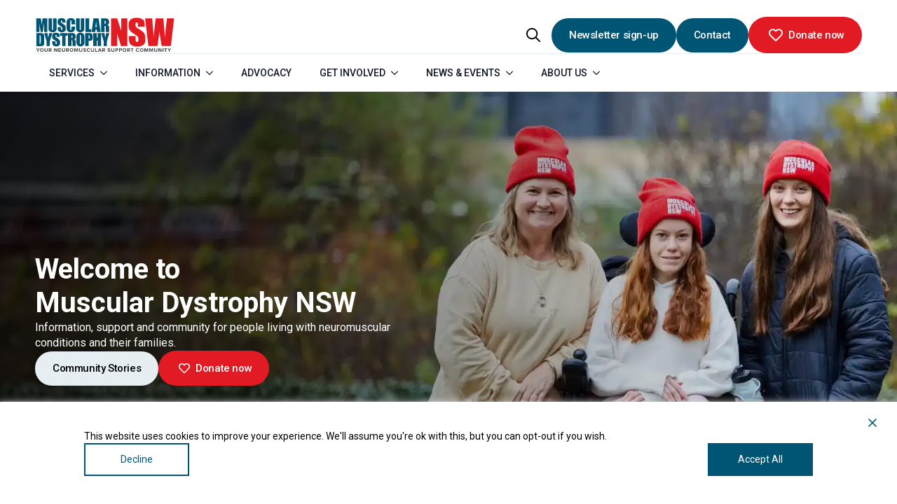

--- FILE ---
content_type: text/html; charset=UTF-8
request_url: https://mdnsw.org.au/
body_size: 33979
content:
    <!doctype html>
    <html lang="en-US" prefix="og: https://ogp.me/ns#">

    <head>
        <meta charset="UTF-8">
<script type="text/javascript">
/* <![CDATA[ */
var gform;gform||(document.addEventListener("gform_main_scripts_loaded",function(){gform.scriptsLoaded=!0}),document.addEventListener("gform/theme/scripts_loaded",function(){gform.themeScriptsLoaded=!0}),window.addEventListener("DOMContentLoaded",function(){gform.domLoaded=!0}),gform={domLoaded:!1,scriptsLoaded:!1,themeScriptsLoaded:!1,isFormEditor:()=>"function"==typeof InitializeEditor,callIfLoaded:function(o){return!(!gform.domLoaded||!gform.scriptsLoaded||!gform.themeScriptsLoaded&&!gform.isFormEditor()||(gform.isFormEditor()&&console.warn("The use of gform.initializeOnLoaded() is deprecated in the form editor context and will be removed in Gravity Forms 3.1."),o(),0))},initializeOnLoaded:function(o){gform.callIfLoaded(o)||(document.addEventListener("gform_main_scripts_loaded",()=>{gform.scriptsLoaded=!0,gform.callIfLoaded(o)}),document.addEventListener("gform/theme/scripts_loaded",()=>{gform.themeScriptsLoaded=!0,gform.callIfLoaded(o)}),window.addEventListener("DOMContentLoaded",()=>{gform.domLoaded=!0,gform.callIfLoaded(o)}))},hooks:{action:{},filter:{}},addAction:function(o,r,e,t){gform.addHook("action",o,r,e,t)},addFilter:function(o,r,e,t){gform.addHook("filter",o,r,e,t)},doAction:function(o){gform.doHook("action",o,arguments)},applyFilters:function(o){return gform.doHook("filter",o,arguments)},removeAction:function(o,r){gform.removeHook("action",o,r)},removeFilter:function(o,r,e){gform.removeHook("filter",o,r,e)},addHook:function(o,r,e,t,n){null==gform.hooks[o][r]&&(gform.hooks[o][r]=[]);var d=gform.hooks[o][r];null==n&&(n=r+"_"+d.length),gform.hooks[o][r].push({tag:n,callable:e,priority:t=null==t?10:t})},doHook:function(r,o,e){var t;if(e=Array.prototype.slice.call(e,1),null!=gform.hooks[r][o]&&((o=gform.hooks[r][o]).sort(function(o,r){return o.priority-r.priority}),o.forEach(function(o){"function"!=typeof(t=o.callable)&&(t=window[t]),"action"==r?t.apply(null,e):e[0]=t.apply(null,e)})),"filter"==r)return e[0]},removeHook:function(o,r,t,n){var e;null!=gform.hooks[o][r]&&(e=(e=gform.hooks[o][r]).filter(function(o,r,e){return!!(null!=n&&n!=o.tag||null!=t&&t!=o.priority)}),gform.hooks[o][r]=e)}});
/* ]]> */
</script>

        <meta name="viewport" content="width=device-width, initial-scale=1">
                    <link rel='stylesheet' href='https://mdnsw.org.au/wp-content/plugins/breakdance/plugin/themeless/normalize.min.css'>
                <link rel='stylesheet' id='tribe-events-views-v2-bootstrap-datepicker-styles-css' href='https://mdnsw.org.au/wp-content/plugins/the-events-calendar/vendor/bootstrap-datepicker/css/bootstrap-datepicker.standalone.min.css?ver=6.15.13.1' type='text/css' media='all' />
<link rel='stylesheet' id='tec-variables-skeleton-css' href='https://mdnsw.org.au/wp-content/plugins/the-events-calendar/common/build/css/variables-skeleton.css?ver=6.10.1' type='text/css' media='all' />
<link rel='stylesheet' id='tribe-common-skeleton-style-css' href='https://mdnsw.org.au/wp-content/plugins/the-events-calendar/common/build/css/common-skeleton.css?ver=6.10.1' type='text/css' media='all' />
<link rel='stylesheet' id='tribe-tooltipster-css-css' href='https://mdnsw.org.au/wp-content/plugins/the-events-calendar/common/vendor/tooltipster/tooltipster.bundle.min.css?ver=6.10.1' type='text/css' media='all' />
<link rel='stylesheet' id='tribe-events-views-v2-skeleton-css' href='https://mdnsw.org.au/wp-content/plugins/the-events-calendar/build/css/views-skeleton.css?ver=6.15.13.1' type='text/css' media='all' />
<link rel='stylesheet' id='tec-variables-full-css' href='https://mdnsw.org.au/wp-content/plugins/the-events-calendar/common/build/css/variables-full.css?ver=6.10.1' type='text/css' media='all' />
<link rel='stylesheet' id='tribe-common-full-style-css' href='https://mdnsw.org.au/wp-content/plugins/the-events-calendar/common/build/css/common-full.css?ver=6.10.1' type='text/css' media='all' />
<link rel='stylesheet' id='tribe-events-views-v2-full-css' href='https://mdnsw.org.au/wp-content/plugins/the-events-calendar/build/css/views-full.css?ver=6.15.13.1' type='text/css' media='all' />
<link rel='stylesheet' id='tribe-events-views-v2-print-css' href='https://mdnsw.org.au/wp-content/plugins/the-events-calendar/build/css/views-print.css?ver=6.15.13.1' type='text/css' media='print' />

            <script data-no-defer="1" data-ezscrex="false" data-cfasync="false" data-pagespeed-no-defer data-cookieconsent="ignore">
                var ctPublicFunctions = {"_ajax_nonce":"9eeca6ba9c","_rest_nonce":"fcf48f4af6","_ajax_url":"\/wp-admin\/admin-ajax.php","_rest_url":"https:\/\/mdnsw.org.au\/wp-json\/","data__cookies_type":"none","data__ajax_type":"rest","data__bot_detector_enabled":"1","data__frontend_data_log_enabled":1,"cookiePrefix":"","wprocket_detected":false,"host_url":"mdnsw.org.au","text__ee_click_to_select":"Click to select the whole data","text__ee_original_email":"The complete one is","text__ee_got_it":"Got it","text__ee_blocked":"Blocked","text__ee_cannot_connect":"Cannot connect","text__ee_cannot_decode":"Can not decode email. Unknown reason","text__ee_email_decoder":"CleanTalk email decoder","text__ee_wait_for_decoding":"The magic is on the way!","text__ee_decoding_process":"Please wait a few seconds while we decode the contact data."}
            </script>
        
            <script data-no-defer="1" data-ezscrex="false" data-cfasync="false" data-pagespeed-no-defer data-cookieconsent="ignore">
                var ctPublic = {"_ajax_nonce":"9eeca6ba9c","settings__forms__check_internal":"0","settings__forms__check_external":"0","settings__forms__force_protection":"0","settings__forms__search_test":"1","settings__forms__wc_add_to_cart":"0","settings__data__bot_detector_enabled":"1","settings__sfw__anti_crawler":0,"blog_home":"https:\/\/mdnsw.org.au\/","pixel__setting":"3","pixel__enabled":false,"pixel__url":null,"data__email_check_before_post":"1","data__email_check_exist_post":"1","data__cookies_type":"none","data__key_is_ok":true,"data__visible_fields_required":true,"wl_brandname":"Anti-Spam by CleanTalk","wl_brandname_short":"CleanTalk","ct_checkjs_key":446810008,"emailEncoderPassKey":"16a6455ac5740d4a6420a2e8d0468d52","bot_detector_forms_excluded":"W10=","advancedCacheExists":false,"varnishCacheExists":false,"wc_ajax_add_to_cart":false}
            </script>
        
<!-- Search Engine Optimization by Rank Math PRO - https://rankmath.com/ -->
<title>Home - MDNSW</title>
<meta name="robots" content="index, follow, max-snippet:-1, max-video-preview:-1, max-image-preview:large"/>
<link rel="canonical" href="https://mdnsw.org.au/" />
<meta property="og:locale" content="en_US" />
<meta property="og:type" content="website" />
<meta property="og:title" content="Home - MDNSW" />
<meta property="og:description" content="Welcome toMuscular Dystrophy NSW Information, support and community for people living with neuromuscular conditions and their families. Community Stories Donate now Hi. What can we help you with today? I&#039;m [&hellip;]" />
<meta property="og:url" content="https://mdnsw.org.au/" />
<meta property="og:site_name" content="mdnsw" />
<meta property="og:updated_time" content="2026-01-09T02:59:03+00:00" />
<meta property="article:published_time" content="2024-08-01T23:55:54+00:00" />
<meta property="article:modified_time" content="2026-01-09T02:59:03+00:00" />
<meta name="twitter:card" content="summary_large_image" />
<meta name="twitter:title" content="Home - MDNSW" />
<meta name="twitter:description" content="Welcome toMuscular Dystrophy NSW Information, support and community for people living with neuromuscular conditions and their families. Community Stories Donate now Hi. What can we help you with today? I&#039;m [&hellip;]" />
<meta name="twitter:label1" content="Written by" />
<meta name="twitter:data1" content="Wolf IQ Support" />
<meta name="twitter:label2" content="Time to read" />
<meta name="twitter:data2" content="Less than a minute" />
<script type="application/ld+json" class="rank-math-schema-pro">{"@context":"https://schema.org","@graph":[{"@type":["Person","Organization"],"@id":"https://mdnsw.org.au/#person","name":"mdnsw"},{"@type":"WebSite","@id":"https://mdnsw.org.au/#website","url":"https://mdnsw.org.au","name":"mdnsw","publisher":{"@id":"https://mdnsw.org.au/#person"},"inLanguage":"en-US","potentialAction":{"@type":"SearchAction","target":"https://mdnsw.org.au/?s={search_term_string}","query-input":"required name=search_term_string"}},{"@type":"WebPage","@id":"https://mdnsw.org.au/#webpage","url":"https://mdnsw.org.au/","name":"Home - MDNSW","datePublished":"2024-08-01T23:55:54+00:00","dateModified":"2026-01-09T02:59:03+00:00","about":{"@id":"https://mdnsw.org.au/#person"},"isPartOf":{"@id":"https://mdnsw.org.au/#website"},"inLanguage":"en-US"},{"@type":"Person","@id":"https://mdnsw.org.au/author/wolfiq-support/","name":"Wolf IQ Support","url":"https://mdnsw.org.au/author/wolfiq-support/","image":{"@type":"ImageObject","@id":"https://secure.gravatar.com/avatar/3b3a4315713cf03b0a7e9c40bc4b9e8ed0c3708c673dea7bdfffbb45623dc52f?s=96&amp;d=mm&amp;r=g","url":"https://secure.gravatar.com/avatar/3b3a4315713cf03b0a7e9c40bc4b9e8ed0c3708c673dea7bdfffbb45623dc52f?s=96&amp;d=mm&amp;r=g","caption":"Wolf IQ Support","inLanguage":"en-US"}},{"@type":"Article","headline":"Home - MDNSW","datePublished":"2024-08-01T23:55:54+00:00","dateModified":"2026-01-09T02:59:03+00:00","author":{"@id":"https://mdnsw.org.au/author/wolfiq-support/","name":"Wolf IQ Support"},"publisher":{"@id":"https://mdnsw.org.au/#person"},"name":"Home - MDNSW","@id":"https://mdnsw.org.au/#richSnippet","isPartOf":{"@id":"https://mdnsw.org.au/#webpage"},"inLanguage":"en-US","mainEntityOfPage":{"@id":"https://mdnsw.org.au/#webpage"}}]}</script>
<!-- /Rank Math WordPress SEO plugin -->

<link rel='dns-prefetch' href='//fd.cleantalk.org' />
<link rel='dns-prefetch' href='//www.googletagmanager.com' />
<link rel="alternate" title="oEmbed (JSON)" type="application/json+oembed" href="https://mdnsw.org.au/wp-json/oembed/1.0/embed?url=https%3A%2F%2Fmdnsw.org.au%2F" />
<link rel="alternate" title="oEmbed (XML)" type="text/xml+oembed" href="https://mdnsw.org.au/wp-json/oembed/1.0/embed?url=https%3A%2F%2Fmdnsw.org.au%2F&#038;format=xml" />
<style id='wp-img-auto-sizes-contain-inline-css' type='text/css'>
img:is([sizes=auto i],[sizes^="auto," i]){contain-intrinsic-size:3000px 1500px}
/*# sourceURL=wp-img-auto-sizes-contain-inline-css */
</style>
<link rel='stylesheet' id='tribe-events-pro-views-v2-skeleton-css' href='https://mdnsw.org.au/wp-content/plugins/events-calendar-pro/build/css/views-skeleton.css?ver=7.7.11' type='text/css' media='all' />
<link rel='stylesheet' id='tribe-events-pro-views-v2-print-css' href='https://mdnsw.org.au/wp-content/plugins/events-calendar-pro/build/css/views-print.css?ver=7.7.11' type='text/css' media='print' />
<link rel='stylesheet' id='tribe-events-virtual-skeleton-css' href='https://mdnsw.org.au/wp-content/plugins/events-calendar-pro/build/css/events-virtual-skeleton.css?ver=7.7.11' type='text/css' media='all' />
<link rel='stylesheet' id='tribe-events-virtual-full-css' href='https://mdnsw.org.au/wp-content/plugins/events-calendar-pro/build/css/events-virtual-full.css?ver=7.7.11' type='text/css' media='all' />
<style id='wp-block-paragraph-inline-css' type='text/css'>
.is-small-text{font-size:.875em}.is-regular-text{font-size:1em}.is-large-text{font-size:2.25em}.is-larger-text{font-size:3em}.has-drop-cap:not(:focus):first-letter{float:left;font-size:8.4em;font-style:normal;font-weight:100;line-height:.68;margin:.05em .1em 0 0;text-transform:uppercase}body.rtl .has-drop-cap:not(:focus):first-letter{float:none;margin-left:.1em}p.has-drop-cap.has-background{overflow:hidden}:root :where(p.has-background){padding:1.25em 2.375em}:where(p.has-text-color:not(.has-link-color)) a{color:inherit}p.has-text-align-left[style*="writing-mode:vertical-lr"],p.has-text-align-right[style*="writing-mode:vertical-rl"]{rotate:180deg}
/*# sourceURL=https://mdnsw.org.au/wp-includes/blocks/paragraph/style.min.css */
</style>
<style id='wp-block-heading-inline-css' type='text/css'>
h1:where(.wp-block-heading).has-background,h2:where(.wp-block-heading).has-background,h3:where(.wp-block-heading).has-background,h4:where(.wp-block-heading).has-background,h5:where(.wp-block-heading).has-background,h6:where(.wp-block-heading).has-background{padding:1.25em 2.375em}h1.has-text-align-left[style*=writing-mode]:where([style*=vertical-lr]),h1.has-text-align-right[style*=writing-mode]:where([style*=vertical-rl]),h2.has-text-align-left[style*=writing-mode]:where([style*=vertical-lr]),h2.has-text-align-right[style*=writing-mode]:where([style*=vertical-rl]),h3.has-text-align-left[style*=writing-mode]:where([style*=vertical-lr]),h3.has-text-align-right[style*=writing-mode]:where([style*=vertical-rl]),h4.has-text-align-left[style*=writing-mode]:where([style*=vertical-lr]),h4.has-text-align-right[style*=writing-mode]:where([style*=vertical-rl]),h5.has-text-align-left[style*=writing-mode]:where([style*=vertical-lr]),h5.has-text-align-right[style*=writing-mode]:where([style*=vertical-rl]),h6.has-text-align-left[style*=writing-mode]:where([style*=vertical-lr]),h6.has-text-align-right[style*=writing-mode]:where([style*=vertical-rl]){rotate:180deg}
/*# sourceURL=https://mdnsw.org.au/wp-includes/blocks/heading/style.min.css */
</style>
<style id='wp-block-quote-inline-css' type='text/css'>
.wp-block-quote{box-sizing:border-box;overflow-wrap:break-word}.wp-block-quote.is-large:where(:not(.is-style-plain)),.wp-block-quote.is-style-large:where(:not(.is-style-plain)){margin-bottom:1em;padding:0 1em}.wp-block-quote.is-large:where(:not(.is-style-plain)) p,.wp-block-quote.is-style-large:where(:not(.is-style-plain)) p{font-size:1.5em;font-style:italic;line-height:1.6}.wp-block-quote.is-large:where(:not(.is-style-plain)) cite,.wp-block-quote.is-large:where(:not(.is-style-plain)) footer,.wp-block-quote.is-style-large:where(:not(.is-style-plain)) cite,.wp-block-quote.is-style-large:where(:not(.is-style-plain)) footer{font-size:1.125em;text-align:right}.wp-block-quote>cite{display:block}
/*# sourceURL=https://mdnsw.org.au/wp-includes/blocks/quote/style.min.css */
</style>
<link rel='stylesheet' id='tribe-events-pro-mini-calendar-block-styles-css' href='https://mdnsw.org.au/wp-content/plugins/events-calendar-pro/build/css/tribe-events-pro-mini-calendar-block.css?ver=7.7.11' type='text/css' media='all' />
<style id='wp-emoji-styles-inline-css' type='text/css'>

	img.wp-smiley, img.emoji {
		display: inline !important;
		border: none !important;
		box-shadow: none !important;
		height: 1em !important;
		width: 1em !important;
		margin: 0 0.07em !important;
		vertical-align: -0.1em !important;
		background: none !important;
		padding: 0 !important;
	}
/*# sourceURL=wp-emoji-styles-inline-css */
</style>
<link rel='stylesheet' id='wp-block-library-css' href='https://mdnsw.org.au/wp-includes/css/dist/block-library/style.min.css?ver=6.9' type='text/css' media='all' />
<style id='classic-theme-styles-inline-css' type='text/css'>
/*! This file is auto-generated */
.wp-block-button__link{color:#fff;background-color:#32373c;border-radius:9999px;box-shadow:none;text-decoration:none;padding:calc(.667em + 2px) calc(1.333em + 2px);font-size:1.125em}.wp-block-file__button{background:#32373c;color:#fff;text-decoration:none}
/*# sourceURL=/wp-includes/css/classic-themes.min.css */
</style>
<link rel='stylesheet' id='cleantalk-public-css-css' href='https://mdnsw.org.au/wp-content/plugins/cleantalk-spam-protect/css/cleantalk-public.min.css?ver=6.70.1_1767924664' type='text/css' media='all' />
<link rel='stylesheet' id='cleantalk-email-decoder-css-css' href='https://mdnsw.org.au/wp-content/plugins/cleantalk-spam-protect/css/cleantalk-email-decoder.min.css?ver=6.70.1_1767924664' type='text/css' media='all' />
<style id='wpgb-head-inline-css' type='text/css'>
.wp-grid-builder:not(.wpgb-template),.wpgb-facet{opacity:0.01}.wpgb-facet fieldset{margin:0;padding:0;border:none;outline:none;box-shadow:none}.wpgb-facet fieldset:last-child{margin-bottom:40px;}.wpgb-facet fieldset legend.wpgb-sr-only{height:1px;width:1px}
/*# sourceURL=wpgb-head-inline-css */
</style>
<script type="text/javascript" src="https://mdnsw.org.au/wp-includes/js/jquery/jquery.min.js?ver=3.7.1" id="jquery-core-js"></script>
<script type="text/javascript" src="https://mdnsw.org.au/wp-includes/js/jquery/jquery-migrate.min.js?ver=3.4.1" id="jquery-migrate-js"></script>
<script type="text/javascript" src="https://mdnsw.org.au/wp-content/plugins/the-events-calendar/common/build/js/tribe-common.js?ver=9c44e11f3503a33e9540" id="tribe-common-js"></script>
<script type="text/javascript" src="https://mdnsw.org.au/wp-content/plugins/the-events-calendar/build/js/views/breakpoints.js?ver=4208de2df2852e0b91ec" id="tribe-events-views-v2-breakpoints-js"></script>
<script type="text/javascript" src="https://mdnsw.org.au/wp-content/plugins/cleantalk-spam-protect/js/apbct-public-bundle.min.js?ver=6.70.1_1767924664" id="apbct-public-bundle.min-js-js"></script>
<script type="text/javascript" src="https://fd.cleantalk.org/ct-bot-detector-wrapper.js?ver=6.70.1" id="ct_bot_detector-js" defer="defer" data-wp-strategy="defer"></script>

<!-- Google tag (gtag.js) snippet added by Site Kit -->
<!-- Google Analytics snippet added by Site Kit -->
<script type="text/javascript" src="https://www.googletagmanager.com/gtag/js?id=GT-5MRGLZH" id="google_gtagjs-js" async></script>
<script type="text/javascript" id="google_gtagjs-js-after">
/* <![CDATA[ */
window.dataLayer = window.dataLayer || [];function gtag(){dataLayer.push(arguments);}
gtag("set","linker",{"domains":["mdnsw.org.au"]});
gtag("js", new Date());
gtag("set", "developer_id.dZTNiMT", true);
gtag("config", "GT-5MRGLZH");
 window._googlesitekit = window._googlesitekit || {}; window._googlesitekit.throttledEvents = []; window._googlesitekit.gtagEvent = (name, data) => { var key = JSON.stringify( { name, data } ); if ( !! window._googlesitekit.throttledEvents[ key ] ) { return; } window._googlesitekit.throttledEvents[ key ] = true; setTimeout( () => { delete window._googlesitekit.throttledEvents[ key ]; }, 5 ); gtag( "event", name, { ...data, event_source: "site-kit" } ); }; 
//# sourceURL=google_gtagjs-js-after
/* ]]> */
</script>
<link rel="https://api.w.org/" href="https://mdnsw.org.au/wp-json/" /><link rel="alternate" title="JSON" type="application/json" href="https://mdnsw.org.au/wp-json/wp/v2/pages/19" /><link rel="EditURI" type="application/rsd+xml" title="RSD" href="https://mdnsw.org.au/xmlrpc.php?rsd" />
<meta name="generator" content="WordPress 6.9" />
<link rel='shortlink' href='https://mdnsw.org.au/' />
<meta name="generator" content="Site Kit by Google 1.168.0" /><meta name="tec-api-version" content="v1"><meta name="tec-api-origin" content="https://mdnsw.org.au"><link rel="alternate" href="https://mdnsw.org.au/wp-json/tribe/events/v1/" /><noscript><style>.wp-grid-builder .wpgb-card.wpgb-card-hidden .wpgb-card-wrapper{opacity:1!important;visibility:visible!important;transform:none!important}.wpgb-facet {opacity:1!important;pointer-events:auto!important}.wpgb-facet *:not(.wpgb-pagination-facet){display:none}</style></noscript><link rel="icon" href="https://mdnsw.org.au/wp-content/uploads/2025/02/MD-NSW-1-150x150.png" sizes="32x32" />
<link rel="icon" href="https://mdnsw.org.au/wp-content/uploads/2025/02/MD-NSW-1-300x300.png" sizes="192x192" />
<link rel="apple-touch-icon" href="https://mdnsw.org.au/wp-content/uploads/2025/02/MD-NSW-1-300x300.png" />
<meta name="msapplication-TileImage" content="https://mdnsw.org.au/wp-content/uploads/2025/02/MD-NSW-1-300x300.png" />
		<style type="text/css" id="wp-custom-css">
			.gform-theme, [data-parent-form="4_0"] {
    --gf-color-primary: #015574 !important;
    --gf-field-pg-prog-bar-bg-color-blue: #015574 !important;
    --gf-radius: 50px !important;
}

#gdpr-cookie-consent-show-again {
  display: none !important;
}		</style>
		<!-- [HEADER ASSETS] -->
<link rel="stylesheet" href="https://mdnsw.org.au/wp-content/plugins/breakdance/subplugins/breakdance-elements/dependencies-files/awesome-menu@1/awesome-menu.css?bd_ver=2.6.1" />
<link rel="stylesheet" href="https://mdnsw.org.au/wp-content/plugins/breakdance/subplugins/breakdance-elements/dependencies-files/breakdance-fancy-background@1/fancy-background.css?bd_ver=2.6.1" />
<link rel="stylesheet" href="https://mdnsw.org.au/wp-content/plugins/breakdance/subplugins/breakdance-elements/dependencies-files/breakdance-posts@1/posts.css?bd_ver=2.6.1" />
<link rel="stylesheet" href="https://mdnsw.org.au/wp-content/plugins/breakdance/subplugins/breakdance-elements/dependencies-files/swiper@8/swiper-bundle.min.css?bd_ver=2.6.1" />
<link rel="stylesheet" href="https://mdnsw.org.au/wp-content/plugins/breakdance/subplugins/breakdance-elements/dependencies-files/swiper@8/breakdance-swiper-preset-defaults.css?bd_ver=2.6.1" />
<link rel="stylesheet" href="https://mdnsw.org.au/wp-content/plugins/breakdance/subplugins/breakdance-elements/dependencies-files/popups@1/popups.css?bd_ver=2.6.1" />
<link rel="stylesheet" href="https://fonts.googleapis.com/css2?family=Roboto:ital,wght@0,100;0,200;0,300;0,400;0,500;0,600;0,700;0,800;0,900;1,100;1,200;1,300;1,400;1,500;1,600;1,700;1,800;1,900&display=swap" />

<link rel="stylesheet" href="https://mdnsw.org.au/wp-content/uploads/breakdance/css/post-47-defaults.css?v=feea44fc0c87abd1d92e823f4c323039" />

<link rel="stylesheet" href="https://mdnsw.org.au/wp-content/uploads/breakdance/css/post-19-defaults.css?v=6fe784599c31b324efce8b6023a081b8" />

<link rel="stylesheet" href="https://mdnsw.org.au/wp-content/uploads/breakdance/css/post-2469-defaults.css?v=d0557c825bbc59e991888f01c6f279f6" />

<link rel="stylesheet" href="https://mdnsw.org.au/wp-content/uploads/breakdance/css/post-184-defaults.css?v=bd01d337b89c7c277e219b52fa6133ea" />

<link rel="stylesheet" href="https://mdnsw.org.au/wp-content/uploads/breakdance/css/post-127-defaults.css?v=b83a9064d86d2ed0e8d3cc8e0cbe2e17" />

<link rel="stylesheet" href="https://mdnsw.org.au/wp-content/uploads/breakdance/css/post-68-defaults.css?v=b6bdb05537014d0adfa8085c03b86003" />

<link rel="stylesheet" href="https://mdnsw.org.au/wp-content/uploads/breakdance/css/post-148-defaults.css?v=f2318f7056a132c567dac50710ba350d" />

<link rel="stylesheet" href="https://mdnsw.org.au/wp-content/uploads/breakdance/css/post-2287-defaults.css?v=eb5604591ac6e2b4dff514bb2f058749" />

<link rel="stylesheet" href="https://mdnsw.org.au/wp-content/uploads/breakdance/css/global-settings.css?v=f8cf2d5c54cc295d95360d4fd998db1c" />

<link rel="stylesheet" href="https://mdnsw.org.au/wp-content/uploads/breakdance/css/selectors.css?v=0a9a7daa9e8d715ac6c7df0f0cdbdf8a" />

<link rel="stylesheet" href="https://mdnsw.org.au/wp-content/uploads/breakdance/css/post-47.css?v=5b08e3e7479212c75ebf174443383a8c" />

<link rel="stylesheet" href="https://mdnsw.org.au/wp-content/uploads/breakdance/css/post-19.css?v=8f7a2d89c164ad87e38e213741247410" />

<link rel="stylesheet" href="https://mdnsw.org.au/wp-content/uploads/breakdance/css/post-2469.css?v=b1ce6e38375edeedc4a0395e4036ea44" />

<link rel="stylesheet" href="https://mdnsw.org.au/wp-content/uploads/breakdance/css/post-184.css?v=6918cc144d390baa0a43369daaa23150" />

<link rel="stylesheet" href="https://mdnsw.org.au/wp-content/uploads/breakdance/css/post-127.css?v=3d0fb4373857695d0a89bab0f8ce6c9e" />

<link rel="stylesheet" href="https://mdnsw.org.au/wp-content/uploads/breakdance/css/post-68.css?v=cc5056b6bbe0c0b58a4cf8293578c2b1" />

<link rel="stylesheet" href="https://mdnsw.org.au/wp-content/uploads/breakdance/css/post-148.css?v=e1345ff7156e4f4c660cb70f76367794" />

<link rel="stylesheet" href="https://mdnsw.org.au/wp-content/uploads/breakdance/css/post-2287.css?v=f3507d317ea7a20c111b867e9e216145" />
<!-- [/EOF HEADER ASSETS] -->
    </head>
    
    <body class="home wp-singular page-template-default page page-id-19 wp-theme-breakdance-zero breakdance tribe-no-js">
        <svg class="breakdance-global-gradients-sprite" aria-hidden="true"><linearGradient x1="0" y1="0.5" x2="1" y2="0.5" id="bde-palette-black-gradient-30d3c511-a40c-4eaf-a941-3f4db1a38d96-gradient-7"><stop stop-opacity="0.75" stop-color="#000000" offset="0"></stop><stop stop-opacity="0" stop-color="#000000" offset="1"></stop></linearGradient><linearGradient x1="0.5" y1="1" x2="0.5" y2="0" id="bde-palette-gradient-gray-245334f0-fb24-4dcf-a2b3-db6dc1135fbb-gradient-8"><stop stop-opacity="1" stop-color="#e6eef1" offset="0"></stop><stop stop-opacity="0" stop-color="#e6eef1" offset="1"></stop></linearGradient><linearGradient x1="0" y1="0.5" x2="1" y2="0.5" id="bde-palette-gradient-3-e633353d-55ca-4ada-9a7a-56ab03729c99-gradient-8"><stop stop-opacity="0.75" stop-color="#000000" offset="0"></stop><stop stop-opacity="0" stop-color="#000000" offset="0.47692307692307695"></stop></linearGradient></svg>    <header class="bde-header-builder-47-138 bde-header-builder bde-header-builder--sticky-scroll-slide">

<div class="bde-header-builder__container"><div class="bde-div-47-167 bde-div">
  
  
	



<div class="bde-div-47-166 bde-div">
  
  
	



<div class="bde-image-47-123 bde-image">
<figure class="breakdance-image breakdance-image--83">
	<div class="breakdance-image-container">
		<div class="breakdance-image-clip"><a class="breakdance-image-link breakdance-image-link--url" href="/" target="_self" rel="noopener" data-sub-html="" data-lg-size="-"><img class="breakdance-image-object" src="https://mdnsw.org.au/wp-content/uploads/2024/08/MDNSW_LOGO_HORIZONTAL.svg" width="" height="" alt="MDNSW Logo"></a></div>
	</div></figure>

</div><div class="bde-div-47-124 bde-div">
  
  
	



<div class="bde-search-form-47-199 bde-search-form">






      <button aria-label="Toggle search" aria-expanded="false" aria-controls="search-form-199" class="search-form__button search-form__button--full-screen js-search-form-expand-button">
                    	<svg width="100%" aria-hidden="true" class="search-form__icon--search" xmlns="http://www.w3.org/2000/svg" viewBox="0 0 512 512"><!--! Font Awesome Pro 6.0.0-beta2 by @fontawesome - https://fontawesome.com License - https://fontawesome.com/license (Commercial License) --><path d="M504.1 471l-134-134C399.1 301.5 415.1 256.8 415.1 208c0-114.9-93.13-208-208-208S-.0002 93.13-.0002 208S93.12 416 207.1 416c48.79 0 93.55-16.91 129-45.04l134 134C475.7 509.7 481.9 512 488 512s12.28-2.344 16.97-7.031C514.3 495.6 514.3 480.4 504.1 471zM48 208c0-88.22 71.78-160 160-160s160 71.78 160 160s-71.78 160-160 160S48 296.2 48 208z"/></svg>

            </button>
   


<form id="search-form-199" role="search" method="get" data-type="full-screen" aria-hidden="true" class="js-search-form search-form search-form--full-screen" action="https://mdnsw.org.au">
  <div class="search-form__container">
   
   

  	
  	<label class="screen-reader-text" for="search-form-field-199">Search for:</label>
   
     

     
   
     

           <div class="search-form__lightbox js-search-form-lightbox">
        <div role="button" class="search-form__lightbox-close js-search-form-close">
            <svg width="100%" aria-hidden="true" class="search-form__icon--close" xmlns="http://www.w3.org/2000/svg" viewBox="0 0 320 512"><!--! Font Awesome Pro 6.0.0-beta2 by @fontawesome - https://fontawesome.com License - https://fontawesome.com/license (Commercial License) --><path d="M312.1 375c9.369 9.369 9.369 24.57 0 33.94s-24.57 9.369-33.94 0L160 289.9l-119 119c-9.369 9.369-24.57 9.369-33.94 0s-9.369-24.57 0-33.94L126.1 256L7.027 136.1c-9.369-9.369-9.369-24.57 0-33.94s24.57-9.369 33.94 0L160 222.1l119-119c9.369-9.369 24.57-9.369 33.94 0s9.369 24.57 0 33.94L193.9 256L312.1 375z"/></svg>

        </div>

        <div class="search-form__lightbox-bg js-search-form-lightbox-bg"></div>
       
      
     <div class="search-form__lightbox-container">
        <button type="submit" class="search-form__lightbox-button">
                    		<svg width="100%" aria-hidden="true" class="search-form__icon--search" xmlns="http://www.w3.org/2000/svg" viewBox="0 0 512 512"><!--! Font Awesome Pro 6.0.0-beta2 by @fontawesome - https://fontawesome.com License - https://fontawesome.com/license (Commercial License) --><path d="M504.1 471l-134-134C399.1 301.5 415.1 256.8 415.1 208c0-114.9-93.13-208-208-208S-.0002 93.13-.0002 208S93.12 416 207.1 416c48.79 0 93.55-16.91 129-45.04l134 134C475.7 509.7 481.9 512 488 512s12.28-2.344 16.97-7.031C514.3 495.6 514.3 480.4 504.1 471zM48 208c0-88.22 71.78-160 160-160s160 71.78 160 160s-71.78 160-160 160S48 296.2 48 208z"/></svg>

      	          </button>
        <input type="text" id="search-form-field-199" class="js-search-form-field search-form__field" placeholder="Search" value="" name="s" />
      </div>

    </div>
  
     
  </div>
</form>


</div><div class="bde-button-47-125 bde-button">
    
                        
                        
    
    
    
    
            
                    
            
                           
                       
                 

    
    
    
                    
    
    <a class="breakdance-link button-atom button-atom--secondary bde-button__button" href="#" target="_self" data-type="action"  data-action='{"type":"popup","popupOptions":{"popupAction":"open","popupId":"2287"}}' >

    
        <span class="button-atom__text">Newsletter sign-up</span>

        
        
                </a>

    


</div><div class="bde-button-47-201 bde-button">
    
                        
                        
    
    
    
    
            
                    
            
            

    
    
    
    
    
    <a class="breakdance-link button-atom button-atom--secondary bde-button__button" href="https://mdnsw.org.au/contact-us/" target="_self" data-type="url"  >

    
        <span class="button-atom__text">Contact</span>

        
        
                </a>

    


</div><div class="bde-button-47-126 bde-button">
    
                        
                        
    
    
    
    
            
                    
            
            

    
    
    
    
    
    <a class="breakdance-link button-atom button-atom--custom bde-button__button" href="https://musculardystrophynsw.my.salesforce-sites.com/Donate/npsp_plus__Donate" target="_self" data-type="url"  >

    
        <span class="button-atom__text">Donate now</span>

                            
        
                </a>

    


</div>
</div>
</div><div class="bde-div-47-135 bde-div">
  
  
	



<div class="bde-div-47-168 bde-div">
  
  
	



<div class="bde-menu-47-102 bde-menu">


      
        
    <nav class="breakdance-menu breakdance-menu--collapse  breakdance-menu--active-styles breakdance-menu--active-underline  ">
    <button class="breakdance-menu-toggle breakdance-menu-toggle--squeeze" type="button" aria-label="Open Menu" aria-expanded="false" aria-controls="menu-102">
                  <span class="breakdance-menu-toggle-icon">
            <span class="breakdance-menu-toggle-lines"></span>
          </span>
            </button>
    
  <ul class="breakdance-menu-list" id="menu-102">
              
      <li class="breakdance-menu-topbar">
              <span class="breakdance-menu-topbar-logo">
                            <img src="https://mdnsw.org.au/wp-content/uploads/2024/08/MDNSW_LOGO_HORIZONTAL.svg" alt="MDNSW Logo" width="" />
                          </span>
      
              <button class="breakdance-menu-close-button" type="button">Close</button>
          </li>
  
    <li class="bde-menu-dropdown-47-186 bde-menu-dropdown breakdance-menu-item">
<div class="breakdance-dropdown  breakdance-dropdown--with-link">
    <div class="breakdance-dropdown-toggle">
            
                      
            
            

    
    
    
    
    
    <a class="breakdance-link breakdance-menu-link" href="https://mdnsw.org.au/our-services/" target="_self" data-type="url" aria-expanded="false" aria-controls="dropdown-186" >

          Services
            </a>

      
      <button class="breakdance-menu-link-arrow" type="button" aria-expanded="false" aria-controls="dropdown-186" aria-label="Services Submenu"></button>
    </div>

    <div class="breakdance-dropdown-floater" aria-hidden="true" id="dropdown-186">
        <div class="breakdance-dropdown-body">
              <div class="breakdance-dropdown-section breakdance-dropdown-section--">
    <div class="breakdance-dropdown-columns">
              <div class="breakdance-dropdown-column ">
          
          <ul class="breakdance-dropdown-links">
                                <li class="breakdance-dropdown-item">
            
            
            

    
    
    
    
    
    <a class="breakdance-link breakdance-dropdown-link" href="https://mdnsw.org.au/service/camps-and-retreats/" target="_self" data-type="url"  >

      
      <span class="breakdance-dropdown-link__label">
                  <span class="breakdance-dropdown-link__text">Camps & Retreats</span>
        
              </span>
        </a>

  </li>

                                <li class="breakdance-dropdown-item">
            
            
            

    
    
    
    
    
    <a class="breakdance-link breakdance-dropdown-link" href="https://mdnsw.org.au/service/peer-connect/" target="_self" data-type="url"  >

      
      <span class="breakdance-dropdown-link__label">
                  <span class="breakdance-dropdown-link__text">Peer Connect</span>
        
              </span>
        </a>

  </li>

                                <li class="breakdance-dropdown-item">
            
            
            

    
    
    
    
    
    <a class="breakdance-link breakdance-dropdown-link" href="https://mdnsw.org.au/service/ndis-support-coordination/" target="_self" data-type="url"  >

      
      <span class="breakdance-dropdown-link__label">
                  <span class="breakdance-dropdown-link__text">NDIS Support Coordination</span>
        
              </span>
        </a>

  </li>

                      </ul>
        </div>
              <div class="breakdance-dropdown-column ">
          
          <ul class="breakdance-dropdown-links">
                                <li class="breakdance-dropdown-item">
            
            
            

    
    
    
    
    
    <a class="breakdance-link breakdance-dropdown-link" href="https://mdnsw.org.au/service/for-kids/" target="_self" data-type="url"  >

      
      <span class="breakdance-dropdown-link__label">
                  <span class="breakdance-dropdown-link__text">For Kids</span>
        
              </span>
        </a>

  </li>

                                <li class="breakdance-dropdown-item">
            
            
            

    
    
    
    
    
    <a class="breakdance-link breakdance-dropdown-link" href="https://mdnsw.org.au/service/for-young-adults/" target="_self" data-type="url"  >

      
      <span class="breakdance-dropdown-link__label">
                  <span class="breakdance-dropdown-link__text">For Young Adults</span>
        
              </span>
        </a>

  </li>

                                <li class="breakdance-dropdown-item">
            
            
            

    
    
    
    
    
    <a class="breakdance-link breakdance-dropdown-link" href="https://mdnsw.org.au/service/adults-and-over-65s/" target="_self" data-type="url"  >

      
      <span class="breakdance-dropdown-link__label">
                  <span class="breakdance-dropdown-link__text">For Adults & Over 65s</span>
        
              </span>
        </a>

  </li>

                      </ul>
        </div>
          </div>
  </div>


                    </div>
    </div>
</div>

</li><li class="bde-menu-dropdown-47-189 bde-menu-dropdown breakdance-menu-item">
<div class="breakdance-dropdown  breakdance-dropdown--with-link">
    <div class="breakdance-dropdown-toggle">
            
                      
            
            

    
    
    
    
    
    <a class="breakdance-link breakdance-menu-link" href="https://mdnsw.org.au/information/" target="_self" data-type="url" aria-expanded="false" aria-controls="dropdown-189" >

          Information
            </a>

      
      <button class="breakdance-menu-link-arrow" type="button" aria-expanded="false" aria-controls="dropdown-189" aria-label="Information Submenu"></button>
    </div>

    <div class="breakdance-dropdown-floater" aria-hidden="true" id="dropdown-189">
        <div class="breakdance-dropdown-body">
              <div class="breakdance-dropdown-section breakdance-dropdown-section--">
    <div class="breakdance-dropdown-columns">
              <div class="breakdance-dropdown-column ">
          
          <ul class="breakdance-dropdown-links">
                                <li class="breakdance-dropdown-item">
            
            
            

    
    
    
    
    
    <a class="breakdance-link breakdance-dropdown-link" href="https://mdnsw.org.au/what-is-muscular-dystrophy/" target="_self" data-type="url"  >

      
      <span class="breakdance-dropdown-link__label">
                  <span class="breakdance-dropdown-link__text">What is Muscular Dystrophy?</span>
        
              </span>
        </a>

  </li>

                                <li class="breakdance-dropdown-item">
            
            
            

    
    
    
    
    
    <a class="breakdance-link breakdance-dropdown-link" href="https://mdnsw.org.au/neuromuscular-conditions-a-z/" target="_self" data-type="url"  >

      
      <span class="breakdance-dropdown-link__label">
                  <span class="breakdance-dropdown-link__text">Neuromuscular Conditions (A-Z)</span>
        
              </span>
        </a>

  </li>

                                <li class="breakdance-dropdown-item">
            
            
            

    
    
    
    
    
    <a class="breakdance-link breakdance-dropdown-link" href="https://mdnsw.org.au/neuromuscular-clinics/" target="_self" data-type="url"  >

      
      <span class="breakdance-dropdown-link__label">
                  <span class="breakdance-dropdown-link__text">Neuromuscular Clinics</span>
        
              </span>
        </a>

  </li>

                                <li class="breakdance-dropdown-item">
            
            
            

    
    
    
    
    
    <a class="breakdance-link breakdance-dropdown-link" href="https://mdnsw.org.au/helpful-resources/" target="_self" data-type="url"  >

      
      <span class="breakdance-dropdown-link__label">
                  <span class="breakdance-dropdown-link__text">Resources</span>
        
              </span>
        </a>

  </li>

                                <li class="breakdance-dropdown-item">
            
            
            

    
    
    
    
    
    <a class="breakdance-link breakdance-dropdown-link" href="https://mdnsw.org.au/research/" target="_self" data-type="url"  >

      
      <span class="breakdance-dropdown-link__label">
                  <span class="breakdance-dropdown-link__text">Research</span>
        
              </span>
        </a>

  </li>

                      </ul>
        </div>
          </div>
  </div>


                    </div>
    </div>
</div>

</li><li class="breakdance-menu-item-47-203 breakdance-menu-item">
        
            
            

    
    
    
    
    
    <a class="breakdance-link breakdance-menu-link" href="https://mdnsw.org.au/advocacy/" target="_self" data-type="url"  >
  Advocacy
    </a>

</li><li class="bde-menu-dropdown-47-184 bde-menu-dropdown breakdance-menu-item">
<div class="breakdance-dropdown  breakdance-dropdown--with-link">
    <div class="breakdance-dropdown-toggle">
            
                      
            
            

    
    
    
    
    
    <a class="breakdance-link breakdance-menu-link" href="https://mdnsw.org.au/get-involved/" target="_self" data-type="url" aria-expanded="false" aria-controls="dropdown-184" >

          Get Involved
            </a>

      
      <button class="breakdance-menu-link-arrow" type="button" aria-expanded="false" aria-controls="dropdown-184" aria-label="Get Involved Submenu"></button>
    </div>

    <div class="breakdance-dropdown-floater" aria-hidden="true" id="dropdown-184">
        <div class="breakdance-dropdown-body">
              <div class="breakdance-dropdown-section breakdance-dropdown-section--">
    <div class="breakdance-dropdown-columns">
              <div class="breakdance-dropdown-column ">
          
          <ul class="breakdance-dropdown-links">
                                <li class="breakdance-dropdown-item">
            
            
            

    
    
    
    
    
    <a class="breakdance-link breakdance-dropdown-link" href="https://mdnsw.org.au/donate/" target="_self" data-type="url"  >

      
      <span class="breakdance-dropdown-link__label">
                  <span class="breakdance-dropdown-link__text">Donate</span>
        
              </span>
        </a>

  </li>

                                <li class="breakdance-dropdown-item">
            
            
            

    
    
    
    
    
    <a class="breakdance-link breakdance-dropdown-link" href="https://www.team-md.org.au/" target="_self" data-type="url"  >

      
      <span class="breakdance-dropdown-link__label">
                  <span class="breakdance-dropdown-link__text">Fundraise For Us</span>
        
              </span>
        </a>

  </li>

                                <li class="breakdance-dropdown-item">
            
            
            

    
    
    
    
    
    <a class="breakdance-link breakdance-dropdown-link" href="https://mdnsw.org.au/partner-with-us" target="_self" data-type="url"  >

      
      <span class="breakdance-dropdown-link__label">
                  <span class="breakdance-dropdown-link__text">Partner With Us</span>
        
              </span>
        </a>

  </li>

                                <li class="breakdance-dropdown-item">
            
            
            

    
    
    
    
    
    <a class="breakdance-link breakdance-dropdown-link" href="https://mdnsw.org.au/your-impact/" target="_self" data-type="url"  >

      
      <span class="breakdance-dropdown-link__label">
                  <span class="breakdance-dropdown-link__text">Your Impact</span>
        
              </span>
        </a>

  </li>

                                <li class="breakdance-dropdown-item">
            
            
            

    
    
    
    
    
    <a class="breakdance-link breakdance-dropdown-link" href="https://mdnsw.org.au/volunteer/" target="_self" data-type="url"  >

      
      <span class="breakdance-dropdown-link__label">
                  <span class="breakdance-dropdown-link__text">Volunteer</span>
        
              </span>
        </a>

  </li>

                                <li class="breakdance-dropdown-item">
            
            
            

    
    
    
    
    
    <a class="breakdance-link breakdance-dropdown-link" href="https://mdnsw.org.au/become-a-member/" target="_self" data-type="url"  >

      
      <span class="breakdance-dropdown-link__label">
                  <span class="breakdance-dropdown-link__text">Become a Member</span>
        
              </span>
        </a>

  </li>

                                <li class="breakdance-dropdown-item">
            
            
            

    
    
    
    
    
    <a class="breakdance-link breakdance-dropdown-link" href="https://mdnsw.org.au/leave-a-gift-in-your-will/" target="_self" data-type="url"  >

      
      <span class="breakdance-dropdown-link__label">
                  <span class="breakdance-dropdown-link__text">Leave a Gift in Your Will</span>
        
              </span>
        </a>

  </li>

                      </ul>
        </div>
          </div>
  </div>


                    </div>
    </div>
</div>

</li><li class="bde-menu-dropdown-47-190 bde-menu-dropdown breakdance-menu-item">
<div class="breakdance-dropdown  breakdance-dropdown--with-link">
    <div class="breakdance-dropdown-toggle">
            
                      
            
            

    
    
    
    
    
    <a class="breakdance-link breakdance-menu-link" href="https://mdnsw.org.au/news-and-stories/" target="_self" data-type="url" aria-expanded="false" aria-controls="dropdown-190" >

          News & Events
            </a>

      
      <button class="breakdance-menu-link-arrow" type="button" aria-expanded="false" aria-controls="dropdown-190" aria-label="News & Events Submenu"></button>
    </div>

    <div class="breakdance-dropdown-floater" aria-hidden="true" id="dropdown-190">
        <div class="breakdance-dropdown-body">
              <div class="breakdance-dropdown-section breakdance-dropdown-section--">
    <div class="breakdance-dropdown-columns">
              <div class="breakdance-dropdown-column ">
          
          <ul class="breakdance-dropdown-links">
                                <li class="breakdance-dropdown-item">
            
            
            

    
    
    
    
    
    <a class="breakdance-link breakdance-dropdown-link" href="https://mdnsw.org.au/upcoming-events/" target="_self" data-type="url"  >

      
      <span class="breakdance-dropdown-link__label">
                  <span class="breakdance-dropdown-link__text">Events</span>
        
              </span>
        </a>

  </li>

                                <li class="breakdance-dropdown-item">
            
            
            

    
    
    
    
    
    <a class="breakdance-link breakdance-dropdown-link" href="https://mdnsw.org.au/community-stories/" target="_self" data-type="url"  >

      
      <span class="breakdance-dropdown-link__label">
                  <span class="breakdance-dropdown-link__text">Community Stories</span>
        
              </span>
        </a>

  </li>

                                <li class="breakdance-dropdown-item">
            
            
            

    
    
    
    
    
    <a class="breakdance-link breakdance-dropdown-link" href="https://mdnsw.org.au/e-newsletter/" target="_self" data-type="url"  >

      
      <span class="breakdance-dropdown-link__label">
                  <span class="breakdance-dropdown-link__text">Newsletter</span>
        
              </span>
        </a>

  </li>

                                <li class="breakdance-dropdown-item">
            
            
            

    
    
    
    
    
    <a class="breakdance-link breakdance-dropdown-link" href="https://mdnsw.org.au/in-memoriam/" target="_self" data-type="url"  >

      
      <span class="breakdance-dropdown-link__label">
                  <span class="breakdance-dropdown-link__text">In Memoriam</span>
        
              </span>
        </a>

  </li>

                      </ul>
        </div>
          </div>
  </div>


                    </div>
    </div>
</div>

</li><li class="bde-menu-dropdown-47-187 bde-menu-dropdown breakdance-menu-item">
<div class="breakdance-dropdown  breakdance-dropdown--with-link">
    <div class="breakdance-dropdown-toggle">
            
                      
            
            

    
    
    
    
    
    <a class="breakdance-link breakdance-menu-link" href="/about-us/" target="_self" data-type="url" aria-expanded="false" aria-controls="dropdown-187" >

          About Us
            </a>

      
      <button class="breakdance-menu-link-arrow" type="button" aria-expanded="false" aria-controls="dropdown-187" aria-label="About Us Submenu"></button>
    </div>

    <div class="breakdance-dropdown-floater" aria-hidden="true" id="dropdown-187">
        <div class="breakdance-dropdown-body">
              <div class="breakdance-dropdown-section breakdance-dropdown-section--">
    <div class="breakdance-dropdown-columns">
              <div class="breakdance-dropdown-column ">
          
          <ul class="breakdance-dropdown-links">
                                <li class="breakdance-dropdown-item">
            
            
            

    
    
    
    
    
    <a class="breakdance-link breakdance-dropdown-link" href="https://mdnsw.org.au/meet-our-team/" target="_self" data-type="url"  >

      
      <span class="breakdance-dropdown-link__label">
                  <span class="breakdance-dropdown-link__text">Our Team</span>
        
              </span>
        </a>

  </li>

                                <li class="breakdance-dropdown-item">
            
            
            

    
    
    
    
    
    <a class="breakdance-link breakdance-dropdown-link" href="https://mdnsw.org.au/our-board/" target="_self" data-type="url"  >

      
      <span class="breakdance-dropdown-link__label">
                  <span class="breakdance-dropdown-link__text">Our Board</span>
        
              </span>
        </a>

  </li>

                                <li class="breakdance-dropdown-item">
            
            
            

    
    
    
    
    
    <a class="breakdance-link breakdance-dropdown-link" href="https://mdnsw.org.au/reports-financials/" target="_self" data-type="url"  >

      
      <span class="breakdance-dropdown-link__label">
                  <span class="breakdance-dropdown-link__text">Reports & Financials</span>
        
              </span>
        </a>

  </li>

                                <li class="breakdance-dropdown-item">
            
            
            

    
    
    
    
    
    <a class="breakdance-link breakdance-dropdown-link" href="https://mdnsw.org.au/contact-us/faqs/" target="_self" data-type="url"  >

      
      <span class="breakdance-dropdown-link__label">
                  <span class="breakdance-dropdown-link__text">FAQs</span>
        
              </span>
        </a>

  </li>

                      </ul>
        </div>
          </div>
  </div>


                    </div>
    </div>
</div>

</li>
  </ul>
  </nav>


</div><div class="bde-search-form-47-137 bde-search-form">






      <button aria-label="Toggle search" aria-expanded="false" aria-controls="search-form-137" class="search-form__button search-form__button--full-screen js-search-form-expand-button">
                    	<svg width="100%" aria-hidden="true" class="search-form__icon--search" xmlns="http://www.w3.org/2000/svg" viewBox="0 0 512 512"><!--! Font Awesome Pro 6.0.0-beta2 by @fontawesome - https://fontawesome.com License - https://fontawesome.com/license (Commercial License) --><path d="M504.1 471l-134-134C399.1 301.5 415.1 256.8 415.1 208c0-114.9-93.13-208-208-208S-.0002 93.13-.0002 208S93.12 416 207.1 416c48.79 0 93.55-16.91 129-45.04l134 134C475.7 509.7 481.9 512 488 512s12.28-2.344 16.97-7.031C514.3 495.6 514.3 480.4 504.1 471zM48 208c0-88.22 71.78-160 160-160s160 71.78 160 160s-71.78 160-160 160S48 296.2 48 208z"/></svg>

            </button>
   


<form id="search-form-137" role="search" method="get" data-type="full-screen" aria-hidden="true" class="js-search-form search-form search-form--full-screen" action="https://mdnsw.org.au">
  <div class="search-form__container">
   
   

  	
  	<label class="screen-reader-text" for="search-form-field-137">Search for:</label>
   
     

     
   
     

           <div class="search-form__lightbox js-search-form-lightbox">
        <div role="button" class="search-form__lightbox-close js-search-form-close">
            <svg width="100%" aria-hidden="true" class="search-form__icon--close" xmlns="http://www.w3.org/2000/svg" viewBox="0 0 320 512"><!--! Font Awesome Pro 6.0.0-beta2 by @fontawesome - https://fontawesome.com License - https://fontawesome.com/license (Commercial License) --><path d="M312.1 375c9.369 9.369 9.369 24.57 0 33.94s-24.57 9.369-33.94 0L160 289.9l-119 119c-9.369 9.369-24.57 9.369-33.94 0s-9.369-24.57 0-33.94L126.1 256L7.027 136.1c-9.369-9.369-9.369-24.57 0-33.94s24.57-9.369 33.94 0L160 222.1l119-119c9.369-9.369 24.57-9.369 33.94 0s9.369 24.57 0 33.94L193.9 256L312.1 375z"/></svg>

        </div>

        <div class="search-form__lightbox-bg js-search-form-lightbox-bg"></div>
       
      
     <div class="search-form__lightbox-container">
        <button type="submit" class="search-form__lightbox-button">
                    		<svg width="100%" aria-hidden="true" class="search-form__icon--search" xmlns="http://www.w3.org/2000/svg" viewBox="0 0 512 512"><!--! Font Awesome Pro 6.0.0-beta2 by @fontawesome - https://fontawesome.com License - https://fontawesome.com/license (Commercial License) --><path d="M504.1 471l-134-134C399.1 301.5 415.1 256.8 415.1 208c0-114.9-93.13-208-208-208S-.0002 93.13-.0002 208S93.12 416 207.1 416c48.79 0 93.55-16.91 129-45.04l134 134C475.7 509.7 481.9 512 488 512s12.28-2.344 16.97-7.031C514.3 495.6 514.3 480.4 504.1 471zM48 208c0-88.22 71.78-160 160-160s160 71.78 160 160s-71.78 160-160 160S48 296.2 48 208z"/></svg>

      	          </button>
        <input type="text" id="search-form-field-137" class="js-search-form-field search-form__field" placeholder="Search" value="" name="s" />
      </div>

    </div>
  
     
  </div>
</form>


</div>
</div>
</div>
</div></div>


</header><section class="bde-section-19-100 bde-section">
              
  
  
	

  <div class="section-background-overlay"></div>


<div class="section-container"><h1 class="bde-heading-19-101 bde-heading">
Welcome to<br>Muscular Dystrophy NSW
</h1><div class="bde-rich-text-19-102 bde-rich-text breakdance-rich-text-styles">
<p>Information, support and community for people living with neuromuscular conditions and their families.</p>
</div><div class="bde-div-19-105 bde-div">
  
  
	



<div class="bde-button-19-106 bde-button">
    
                        
                        
    
    
    
    
            
                    
            
            

    
    
    
    
    
    <a class="breakdance-link button-atom button-atom--custom bde-button__button" href="https://mdnsw.org.au/community-stories/" target="_self" data-type="url"  >

    
        <span class="button-atom__text">Community Stories</span>

        
        
                </a>

    


</div><div class="bde-button-19-104 bde-button">
    
                        
                        
    
    
    
    
            
                    
            
            

    
    
    
    
    
    <a class="breakdance-link button-atom button-atom--custom bde-button__button" href="https://mdnsw.org.au/donate/" target="_self" data-type="url"  >

    
        <span class="button-atom__text">Donate now</span>

                            
        
                </a>

    


</div>
</div></div>
</section><section class="bde-section-19-107 bde-section">
              
  
  
	



<div class="section-container"><div class="bde-div-19-108 bde-div">
  
  
	



<h2 class="bde-heading-19-109 bde-heading">
Hi. What can we help you with today?
</h2><div class="bde-globalblock-19-172 bde-globalblock"><div class="bde-div-2469-100-2469-1 bde-div bde-div-2469-100">
  
  
	



<div class="bde-code-block-2469-101-2469-1 bde-code-block bde-code-block-2469-101">

  <div class="mdnsw-container">
    <form action="/recommendation/" method="get" id="form-mdnsw">
        <div class="wrap">
            <div class="title">I'm a</div> 
            <select name="_topic_type">
                <option value="young-person">Young person</option><option value="parent-or-carer">Parent or carer</option><option value="adult">Adult</option><option value="health-professional">Health professional</option><option value="donor">Donor</option>            </select>
        </div>
        <div class="wrap">
            <div class="title">and I'm looking for</div>  
            <select name="_topic_im_looking_for">
                <option value="information-and-resources">Information and resources</option><option value="support">Support</option><option value="stories">Stories</option>            </select>
        </div>
        <div class="wrap">
            <div class="title">about</div>
            <select name="_topic_about">
                <option value="neuromuscular-conditions">Neuromuscular conditions</option><option value="neuromuscular-clinics">Neuromuscular clinics</option><option value="services">Services</option><option value="the-ndis">The NDIS</option><option value="events">Events</option><option value="how-i-can-get-involved">How I can get involved</option><option value="how-i-can-donate">How I can donate</option>            </select>
        </div>
    </form>
</div>


</div><div id="show_recommendations" class="bde-button-2469-102-2469-1 bde-button bde-button-2469-102">
    
                        
                        
    
    
    
    
            
            <button type="button" class="button-atom button-atom--custom bde-button__button"  >
    
        <span class="button-atom__text">Show me my recommendations</span>

                            
        
            </button>
    


</div>
</div></div>
</div><h2 class="bde-heading-19-111 bde-heading">
Our services
</h2><div class="bde-div-19-113 bde-div">
  
  
	



<div class="bde-rich-text-19-112 bde-rich-text breakdance-rich-text-styles">
<p>We offer programs, events and support services for families at every life stage.</p>
</div><div class="bde-button-19-114 bde-button">
    
                        
                        
    
    
    
    
            
                    
            
            

    
    
    
    
    
    <a class="breakdance-link button-atom button-atom--custom bde-button__button" href="https://mdnsw.org.au/our-services/" target="_self" data-type="url"  >

    
        <span class="button-atom__text">View all services we offer</span>

                            
        
                </a>

    


</div>
</div><div class="bde-post-loop-19-147 bde-post-loop"><div class="breakdance-swiper-wrapper" data-swiper-id="147"><div class="swiper"><div class="bde-loop bde-loop-slider ee-posts ee-posts-slider swiper-wrapper">    <article class="bde-loop-item ee-post swiper-slide">
        <a class="bde-container-link-184-101-928-184-1 bde-container-link bde-container-link-184-101 breakdance-link" href="https://mdnsw.org.au/service/for-kids/" target="_self" data-type="url">
  
  
	



<div class="bde-div-184-102-928-184-1 bde-div bde-div-184-102">
  
  
	



<div class="bde-image-184-103-928-184-1 bde-image bde-image-184-103">
<figure class="breakdance-image breakdance-image--3381">
	<div class="breakdance-image-container">
		<div class="breakdance-image-clip"><img class="breakdance-image-object" src="https://mdnsw.org.au/wp-content/uploads/2024/01/For-Kids-scaled-1.webp" width="2048" height="1517" srcset="https://mdnsw.org.au/wp-content/uploads/2024/01/For-Kids-scaled-1.webp 2048w, https://mdnsw.org.au/wp-content/uploads/2024/01/For-Kids-scaled-1-300x222.webp 300w, https://mdnsw.org.au/wp-content/uploads/2024/01/For-Kids-scaled-1-1024x759.webp 1024w, https://mdnsw.org.au/wp-content/uploads/2024/01/For-Kids-scaled-1-768x569.webp 768w, https://mdnsw.org.au/wp-content/uploads/2024/01/For-Kids-scaled-1-1536x1138.webp 1536w" sizes="(max-width: 2048px) 100vw, 2048px"></div>
	</div></figure>

</div><h5 class="bde-heading-184-104-928-184-1 bde-heading bde-heading-184-104">
For Kids
</h5><div class="bde-rich-text-184-105-928-184-1 bde-rich-text bde-rich-text-184-105 breakdance-rich-text-styles">
Our support services help kids and families through every stage of childhood – offering information, advice and guidance on transitions, along with programs designed to help kids get out of their comfort zones. 
</div><div class="bde-button-184-106-928-184-1 bde-button bde-preset-576a5321-06c2-465c-a5f7-c9ba41ef5cc2 bde-button-184-106">
    
                        
                        
    
    
    
    
            
            <button type="button" class="button-atom button-atom--text bde-button__button"  >
    
        <span class="button-atom__text">Learn more</span>

        
                    
    <span class="button-atom__icon-wrapper">

        
            <svg xmlns="http://www.w3.org/2000/svg" xmlns:xlink="http://www.w3.org/1999/xlink" xmlns:serif="http://www.serif.com/" width="100%" height="100%" viewBox="0 0 100 105" version="1.1" xml:space="preserve" style="fill-rule:evenodd;clip-rule:evenodd;stroke-linejoin:round;stroke-miterlimit:2;"><path d="M95.833,53.013c0,25.313 -20.52,45.833 -45.833,45.833c-25.313,-0 -45.833,-20.52 -45.833,-45.833c-0,-25.313 20.52,-45.834 45.833,-45.834c25.313,0 45.833,20.521 45.833,45.834Zm-8.333,-0c0,-20.711 -16.79,-37.5 -37.5,-37.5c-20.711,-0 -37.5,16.789 -37.5,37.5c0,20.71 16.789,37.5 37.5,37.5c20.711,-0.001 37.5,-16.79 37.5,-37.5Zm-30.892,-4.167l-9.554,-9.554c-1.626,-1.626 -1.626,-4.266 -0,-5.892c1.626,-1.626 4.266,-1.626 5.892,-0l16.667,16.667c0.793,0.793 1.22,1.851 1.22,2.945c-0,1.095 -0.427,2.153 -1.22,2.946l-16.667,16.667c-1.626,1.627 -4.266,1.627 -5.892,0c-1.626,-1.626 -1.626,-4.266 -0,-5.892l9.554,-9.554l-23.275,0c-2.299,0 -4.166,-1.867 -4.166,-4.166c-0,-2.3 1.867,-4.167 4.166,-4.167l23.275,0Z"/></svg>

        
    </span>


        
            </button>
    


</div>
</div>

</a>    </article>
    <article class="bde-loop-item ee-post swiper-slide">
        <a class="bde-container-link-184-101-203-184-1 bde-container-link bde-container-link-184-101 breakdance-link" href="https://mdnsw.org.au/service/for-young-adults/" target="_self" data-type="url">
  
  
	



<div class="bde-div-184-102-203-184-1 bde-div bde-div-184-102">
  
  
	



<div class="bde-image-184-103-203-184-1 bde-image bde-image-184-103">
<figure class="breakdance-image breakdance-image--3382">
	<div class="breakdance-image-container">
		<div class="breakdance-image-clip"><img class="breakdance-image-object" src="https://mdnsw.org.au/wp-content/uploads/2024/08/For-YAs-scaled-1.webp" width="2048" height="1517" srcset="https://mdnsw.org.au/wp-content/uploads/2024/08/For-YAs-scaled-1.webp 2048w, https://mdnsw.org.au/wp-content/uploads/2024/08/For-YAs-scaled-1-300x222.webp 300w, https://mdnsw.org.au/wp-content/uploads/2024/08/For-YAs-scaled-1-1024x759.webp 1024w, https://mdnsw.org.au/wp-content/uploads/2024/08/For-YAs-scaled-1-768x569.webp 768w, https://mdnsw.org.au/wp-content/uploads/2024/08/For-YAs-scaled-1-1536x1138.webp 1536w" sizes="(max-width: 2048px) 100vw, 2048px"></div>
	</div></figure>

</div><h5 class="bde-heading-184-104-203-184-1 bde-heading bde-heading-184-104">
For Young Adults
</h5><div class="bde-rich-text-184-105-203-184-1 bde-rich-text bde-rich-text-184-105 breakdance-rich-text-styles">
Transitioning from high school, landing your first job, and maybe even moving out of home – just a few of the things you may be experiencing as a young adult. From our retreats to our specialised support coordination, we can help you manage your journey with ease!
</div><div class="bde-button-184-106-203-184-1 bde-button bde-preset-576a5321-06c2-465c-a5f7-c9ba41ef5cc2 bde-button-184-106">
    
                        
                        
    
    
    
    
            
            <button type="button" class="button-atom button-atom--text bde-button__button"  >
    
        <span class="button-atom__text">Learn more</span>

        
                    
    <span class="button-atom__icon-wrapper">

        
            <svg xmlns="http://www.w3.org/2000/svg" xmlns:xlink="http://www.w3.org/1999/xlink" xmlns:serif="http://www.serif.com/" width="100%" height="100%" viewBox="0 0 100 105" version="1.1" xml:space="preserve" style="fill-rule:evenodd;clip-rule:evenodd;stroke-linejoin:round;stroke-miterlimit:2;"><path d="M95.833,53.013c0,25.313 -20.52,45.833 -45.833,45.833c-25.313,-0 -45.833,-20.52 -45.833,-45.833c-0,-25.313 20.52,-45.834 45.833,-45.834c25.313,0 45.833,20.521 45.833,45.834Zm-8.333,-0c0,-20.711 -16.79,-37.5 -37.5,-37.5c-20.711,-0 -37.5,16.789 -37.5,37.5c0,20.71 16.789,37.5 37.5,37.5c20.711,-0.001 37.5,-16.79 37.5,-37.5Zm-30.892,-4.167l-9.554,-9.554c-1.626,-1.626 -1.626,-4.266 -0,-5.892c1.626,-1.626 4.266,-1.626 5.892,-0l16.667,16.667c0.793,0.793 1.22,1.851 1.22,2.945c-0,1.095 -0.427,2.153 -1.22,2.946l-16.667,16.667c-1.626,1.627 -4.266,1.627 -5.892,0c-1.626,-1.626 -1.626,-4.266 -0,-5.892l9.554,-9.554l-23.275,0c-2.299,0 -4.166,-1.867 -4.166,-4.166c-0,-2.3 1.867,-4.167 4.166,-4.167l23.275,0Z"/></svg>

        
    </span>


        
            </button>
    


</div>
</div>

</a>    </article>
    <article class="bde-loop-item ee-post swiper-slide">
        <a class="bde-container-link-184-101-296-184-1 bde-container-link bde-container-link-184-101 breakdance-link" href="https://mdnsw.org.au/service/adults-and-over-65s/" target="_self" data-type="url">
  
  
	



<div class="bde-div-184-102-296-184-1 bde-div bde-div-184-102">
  
  
	



<div class="bde-image-184-103-296-184-1 bde-image bde-image-184-103">
<figure class="breakdance-image breakdance-image--3383">
	<div class="breakdance-image-container">
		<div class="breakdance-image-clip"><img class="breakdance-image-object" src="https://mdnsw.org.au/wp-content/uploads/2024/08/For-Adults-scaled-1.webp" width="2048" height="1517" srcset="https://mdnsw.org.au/wp-content/uploads/2024/08/For-Adults-scaled-1.webp 2048w, https://mdnsw.org.au/wp-content/uploads/2024/08/For-Adults-scaled-1-300x222.webp 300w, https://mdnsw.org.au/wp-content/uploads/2024/08/For-Adults-scaled-1-1024x759.webp 1024w, https://mdnsw.org.au/wp-content/uploads/2024/08/For-Adults-scaled-1-768x569.webp 768w, https://mdnsw.org.au/wp-content/uploads/2024/08/For-Adults-scaled-1-1536x1138.webp 1536w" sizes="(max-width: 2048px) 100vw, 2048px"></div>
	</div></figure>

</div><h5 class="bde-heading-184-104-296-184-1 bde-heading bde-heading-184-104">
For Adults &#038; Over 65s
</h5><div class="bde-rich-text-184-105-296-184-1 bde-rich-text bde-rich-text-184-105 breakdance-rich-text-styles">
As an adult, life can throw things your way unexpectedly! Our services have been developed to assist you through whatever life may look like – whether that be work, retirement or navigating the NDIS.
</div><div class="bde-button-184-106-296-184-1 bde-button bde-preset-576a5321-06c2-465c-a5f7-c9ba41ef5cc2 bde-button-184-106">
    
                        
                        
    
    
    
    
            
            <button type="button" class="button-atom button-atom--text bde-button__button"  >
    
        <span class="button-atom__text">Learn more</span>

        
                    
    <span class="button-atom__icon-wrapper">

        
            <svg xmlns="http://www.w3.org/2000/svg" xmlns:xlink="http://www.w3.org/1999/xlink" xmlns:serif="http://www.serif.com/" width="100%" height="100%" viewBox="0 0 100 105" version="1.1" xml:space="preserve" style="fill-rule:evenodd;clip-rule:evenodd;stroke-linejoin:round;stroke-miterlimit:2;"><path d="M95.833,53.013c0,25.313 -20.52,45.833 -45.833,45.833c-25.313,-0 -45.833,-20.52 -45.833,-45.833c-0,-25.313 20.52,-45.834 45.833,-45.834c25.313,0 45.833,20.521 45.833,45.834Zm-8.333,-0c0,-20.711 -16.79,-37.5 -37.5,-37.5c-20.711,-0 -37.5,16.789 -37.5,37.5c0,20.71 16.789,37.5 37.5,37.5c20.711,-0.001 37.5,-16.79 37.5,-37.5Zm-30.892,-4.167l-9.554,-9.554c-1.626,-1.626 -1.626,-4.266 -0,-5.892c1.626,-1.626 4.266,-1.626 5.892,-0l16.667,16.667c0.793,0.793 1.22,1.851 1.22,2.945c-0,1.095 -0.427,2.153 -1.22,2.946l-16.667,16.667c-1.626,1.627 -4.266,1.627 -5.892,0c-1.626,-1.626 -1.626,-4.266 -0,-5.892l9.554,-9.554l-23.275,0c-2.299,0 -4.166,-1.867 -4.166,-4.166c-0,-2.3 1.867,-4.167 4.166,-4.167l23.275,0Z"/></svg>

        
    </span>


        
            </button>
    


</div>
</div>

</a>    </article>
</div></div>
    
            <div class="swiper-pagination"></div>
    
</div>
</div></div>
</section><section class="bde-section-19-120 bde-section">
  
  
	



<div class="section-container"><div class="bde-columns-19-121 bde-columns"><div class="bde-column-19-122 bde-column">
  
  
	



<div class="bde-image-19-124 bde-image">
<figure class="breakdance-image breakdance-image--3370">
	<div class="breakdance-image-container">
		<div class="breakdance-image-clip"><img class="breakdance-image-object" src="https://mdnsw.org.au/wp-content/uploads/2025/06/Our-Team_Updated.webp" width="1024" height="683" srcset="https://mdnsw.org.au/wp-content/uploads/2025/06/Our-Team_Updated.webp 1024w, https://mdnsw.org.au/wp-content/uploads/2025/06/Our-Team_Updated-300x200.webp 300w, https://mdnsw.org.au/wp-content/uploads/2025/06/Our-Team_Updated-768x512.webp 768w" sizes="(max-width: 1024px) 100vw, 1024px"></div>
	</div></figure>

</div>
</div><div class="bde-column-19-123 bde-column">
  
  
	



<h5 class="bde-heading-19-125 bde-heading">
Get Involved
</h5><h3 class="bde-heading-19-126 bde-heading">
You can help people living with muscular dystrophy and their families build strength and reach potential.
</h3><div class="bde-rich-text-19-127 bde-rich-text breakdance-rich-text-styles">
<div class="bde-rich-text-31-138 bde-rich-text breakdance-rich-text-styles">
<p>There are many ways for you to get involved and contribute to empowering, connecting and supporting children, teens and adults whose lives are impacted by muscular dystrophy. Whatever you can do – big or small, once or regularly – will be truly valued and appreciated.</p>
</div>
</div><div class="bde-div-19-154 bde-div">
  
  
	



<div class="bde-button-19-155 bde-button">
    
                        
                        
    
    
    
    
            
                    
            
            

    
    
    
    
    
    <a class="breakdance-link button-atom button-atom--primary bde-button__button" href="https://mdnsw.org.au/get-involved/" target="_self" data-type="url"  >

    
        <span class="button-atom__text">Learn more </span>

        
        
                </a>

    


</div><div class="bde-button-19-156 bde-button">
    
                                    
    
    
    
    
            
                    
            
            

    
    
    
    
    
    <a class="breakdance-link button-atom button-atom--primary bde-button__button" href="https://www.team-md.org.au/" target="_self" data-type="url"  >

    
        <span class="button-atom__text">Register my fundraiser</span>

        
        
                </a>

    


</div>
</div>
</div></div></div>
</section><section class="bde-section-19-115 bde-section">
  
  
	



<div class="section-container"><div class="bde-div-19-119 bde-div">
  
  
	



<h2 class="bde-heading-19-116 bde-heading">
Latest news
</h2><div class="bde-button-19-117 bde-button">
    
                        
                        
    
    
    
    
            
                    
            
            

    
    
    
    
    
    <a class="breakdance-link button-atom button-atom--custom bde-button__button" href="https://mdnsw.org.au/news-and-stories/" target="_self" data-type="url"  >

    
        <span class="button-atom__text">See all news</span>

                            
        
                </a>

    


</div>
</div><div class="bde-post-loop-19-118 bde-post-loop"><div class="bde-loop bde-loop-grid ee-posts ee-posts-grid">    <div class="bde-loop-item ee-post">
        <a class="bde-container-link-127-100-4844-127-1 bde-container-link bde-container-link-127-100 breakdance-link" href="https://mdnsw.org.au/update-short-term-respite/" target="_self" data-type="url">
  
  
	



<style>.breakdance .bde-div-127-101-4844-127-1{background-image:url(https://mdnsw.org.au/wp-content/uploads/2025/11/Short-Term-Respite_Cover-Photo_NOV25.png);background-size:cover;background-repeat:no-repeat;background-position:center center}</style><div class="bde-div-127-101-4844-127-1 bde-div bde-div-127-101">
  
  
	




</div><div class="bde-div-127-102-4844-127-1 bde-div bde-div-127-102">
  
  
	



<h4 class="bde-heading-127-103-4844-127-1 bde-heading bde-heading-127-103">
Update: Short Term Accommodation is Now Short Term Respite
</h4><div class="bde-rich-text-127-104-4844-127-1 bde-rich-text bde-rich-text-127-104 breakdance-rich-text-styles">
<p>We’re aware of the recent NDIS changes to short term respite (STR), previously known as short term accommodation (STA). We understand these changes may affect some members of our community [&hellip;]</p>

</div><div class="bde-button-127-105-4844-127-1 bde-button bde-preset-576a5321-06c2-465c-a5f7-c9ba41ef5cc2 bde-button-127-105">
    
                        
                        
    
    
    
    
            
            <button type="button" class="button-atom button-atom--text bde-button__button"  >
    
        <span class="button-atom__text">Continue reading</span>

        
                    
    <span class="button-atom__icon-wrapper">

        
            <svg xmlns="http://www.w3.org/2000/svg" xmlns:xlink="http://www.w3.org/1999/xlink" xmlns:serif="http://www.serif.com/" width="100%" height="100%" viewBox="0 0 100 105" version="1.1" xml:space="preserve" style="fill-rule:evenodd;clip-rule:evenodd;stroke-linejoin:round;stroke-miterlimit:2;"><path d="M95.833,53.013c0,25.313 -20.52,45.833 -45.833,45.833c-25.313,-0 -45.833,-20.52 -45.833,-45.833c-0,-25.313 20.52,-45.834 45.833,-45.834c25.313,0 45.833,20.521 45.833,45.834Zm-8.333,-0c0,-20.711 -16.79,-37.5 -37.5,-37.5c-20.711,-0 -37.5,16.789 -37.5,37.5c0,20.71 16.789,37.5 37.5,37.5c20.711,-0.001 37.5,-16.79 37.5,-37.5Zm-30.892,-4.167l-9.554,-9.554c-1.626,-1.626 -1.626,-4.266 -0,-5.892c1.626,-1.626 4.266,-1.626 5.892,-0l16.667,16.667c0.793,0.793 1.22,1.851 1.22,2.945c-0,1.095 -0.427,2.153 -1.22,2.946l-16.667,16.667c-1.626,1.627 -4.266,1.627 -5.892,0c-1.626,-1.626 -1.626,-4.266 -0,-5.892l9.554,-9.554l-23.275,0c-2.299,0 -4.166,-1.867 -4.166,-4.166c-0,-2.3 1.867,-4.167 4.166,-4.167l23.275,0Z"/></svg>

        
    </span>


        
            </button>
    


</div>
</div>

</a>    </div>
    <div class="bde-loop-item ee-post">
        <a class="bde-container-link-127-100-4562-127-1 bde-container-link bde-container-link-127-100 breakdance-link" href="https://mdnsw.org.au/representing-australia-powerchair-football-poweroos/" target="_self" data-type="url">
  
  
	



<style>.breakdance .bde-div-127-101-4562-127-1{background-image:url(https://mdnsw.org.au/wp-content/uploads/2025/10/APO-Cup_Poweroos.png);background-size:cover;background-repeat:no-repeat;background-position:center center}</style><div class="bde-div-127-101-4562-127-1 bde-div bde-div-127-101">
  
  
	




</div><div class="bde-div-127-102-4562-127-1 bde-div bde-div-127-102">
  
  
	



<h4 class="bde-heading-127-103-4562-127-1 bde-heading bde-heading-127-103">
Get To Know the MDNSW Members Representing Australia
</h4><div class="bde-rich-text-127-104-4562-127-1 bde-rich-text bde-rich-text-127-104 breakdance-rich-text-styles">
<p>Two MDNSW members, Chris Hastas and Ryan Seck, have just competed in the Asia Pacific Oceania (APO) Powerchair Football Cup Champions title in Brisbane. They were selected earlier this year [&hellip;]</p>

</div><div class="bde-button-127-105-4562-127-1 bde-button bde-preset-576a5321-06c2-465c-a5f7-c9ba41ef5cc2 bde-button-127-105">
    
                        
                        
    
    
    
    
            
            <button type="button" class="button-atom button-atom--text bde-button__button"  >
    
        <span class="button-atom__text">Continue reading</span>

        
                    
    <span class="button-atom__icon-wrapper">

        
            <svg xmlns="http://www.w3.org/2000/svg" xmlns:xlink="http://www.w3.org/1999/xlink" xmlns:serif="http://www.serif.com/" width="100%" height="100%" viewBox="0 0 100 105" version="1.1" xml:space="preserve" style="fill-rule:evenodd;clip-rule:evenodd;stroke-linejoin:round;stroke-miterlimit:2;"><path d="M95.833,53.013c0,25.313 -20.52,45.833 -45.833,45.833c-25.313,-0 -45.833,-20.52 -45.833,-45.833c-0,-25.313 20.52,-45.834 45.833,-45.834c25.313,0 45.833,20.521 45.833,45.834Zm-8.333,-0c0,-20.711 -16.79,-37.5 -37.5,-37.5c-20.711,-0 -37.5,16.789 -37.5,37.5c0,20.71 16.789,37.5 37.5,37.5c20.711,-0.001 37.5,-16.79 37.5,-37.5Zm-30.892,-4.167l-9.554,-9.554c-1.626,-1.626 -1.626,-4.266 -0,-5.892c1.626,-1.626 4.266,-1.626 5.892,-0l16.667,16.667c0.793,0.793 1.22,1.851 1.22,2.945c-0,1.095 -0.427,2.153 -1.22,2.946l-16.667,16.667c-1.626,1.627 -4.266,1.627 -5.892,0c-1.626,-1.626 -1.626,-4.266 -0,-5.892l9.554,-9.554l-23.275,0c-2.299,0 -4.166,-1.867 -4.166,-4.166c-0,-2.3 1.867,-4.167 4.166,-4.167l23.275,0Z"/></svg>

        
    </span>


        
            </button>
    


</div>
</div>

</a>    </div>
    <div class="bde-loop-item ee-post">
        <a class="bde-container-link-127-100-4138-127-1 bde-container-link bde-container-link-127-100 breakdance-link" href="https://mdnsw.org.au/owens-rock-n-run-community-fundraiser/" target="_self" data-type="url">
  
  
	



<style>.breakdance .bde-div-127-101-4138-127-1{background-image:url(https://mdnsw.org.au/wp-content/uploads/2025/09/Owen-Sargeant-4.jpg);background-size:cover;background-repeat:no-repeat;background-position:center center}</style><div class="bde-div-127-101-4138-127-1 bde-div bde-div-127-101">
  
  
	




</div><div class="bde-div-127-102-4138-127-1 bde-div bde-div-127-102">
  
  
	



<h4 class="bde-heading-127-103-4138-127-1 bde-heading bde-heading-127-103">
Owen’s “Rock N Run”: Community Fundraising Fuelled by Grit and Giving Back
</h4><div class="bde-rich-text-127-104-4138-127-1 bde-rich-text bde-rich-text-127-104 breakdance-rich-text-styles">
<p>When Owen Sargeant laces up his running shoes, it’s about much more than the finish line. It’s about rallying behind his son Adam who lives with Myotonic Muscular Dystrophy and [&hellip;]</p>

</div><div class="bde-button-127-105-4138-127-1 bde-button bde-preset-576a5321-06c2-465c-a5f7-c9ba41ef5cc2 bde-button-127-105">
    
                        
                        
    
    
    
    
            
            <button type="button" class="button-atom button-atom--text bde-button__button"  >
    
        <span class="button-atom__text">Continue reading</span>

        
                    
    <span class="button-atom__icon-wrapper">

        
            <svg xmlns="http://www.w3.org/2000/svg" xmlns:xlink="http://www.w3.org/1999/xlink" xmlns:serif="http://www.serif.com/" width="100%" height="100%" viewBox="0 0 100 105" version="1.1" xml:space="preserve" style="fill-rule:evenodd;clip-rule:evenodd;stroke-linejoin:round;stroke-miterlimit:2;"><path d="M95.833,53.013c0,25.313 -20.52,45.833 -45.833,45.833c-25.313,-0 -45.833,-20.52 -45.833,-45.833c-0,-25.313 20.52,-45.834 45.833,-45.834c25.313,0 45.833,20.521 45.833,45.834Zm-8.333,-0c0,-20.711 -16.79,-37.5 -37.5,-37.5c-20.711,-0 -37.5,16.789 -37.5,37.5c0,20.71 16.789,37.5 37.5,37.5c20.711,-0.001 37.5,-16.79 37.5,-37.5Zm-30.892,-4.167l-9.554,-9.554c-1.626,-1.626 -1.626,-4.266 -0,-5.892c1.626,-1.626 4.266,-1.626 5.892,-0l16.667,16.667c0.793,0.793 1.22,1.851 1.22,2.945c-0,1.095 -0.427,2.153 -1.22,2.946l-16.667,16.667c-1.626,1.627 -4.266,1.627 -5.892,0c-1.626,-1.626 -1.626,-4.266 -0,-5.892l9.554,-9.554l-23.275,0c-2.299,0 -4.166,-1.867 -4.166,-4.166c-0,-2.3 1.867,-4.167 4.166,-4.167l23.275,0Z"/></svg>

        
    </span>


        
            </button>
    


</div>
</div>

</a>    </div>
</div>
</div><div class="bde-div-19-148 bde-div">
  
  
	



<div class="bde-button-19-150 bde-button">
    
                        
                        
    
    
    
    
            
                    
            
            

    
    
    
    
    
    <a class="breakdance-link button-atom button-atom--custom bde-button__button" href="https://mdnsw.org.au/news-and-stories/" target="_self" data-type="url"  >

    
        <span class="button-atom__text">See all news</span>

                            
        
                </a>

    


</div>
</div></div>
</section><section class="bde-section-19-157 bde-section">
  
  
	



<div class="section-container"><div class="bde-div-19-158 bde-div">
  
  
	



<h4 class="bde-heading-19-160 bde-heading">
Client testimonials
</h4><div class="bde-image-19-161 bde-image">
<figure class="breakdance-image breakdance-image--303">
	<div class="breakdance-image-container">
		<div class="breakdance-image-clip"><img class="breakdance-image-object" src="https://mdnsw.org.au/wp-content/uploads/2024/08/Testimonials.webp" width="416" height="143" srcset="https://mdnsw.org.au/wp-content/uploads/2024/08/Testimonials.webp 416w, https://mdnsw.org.au/wp-content/uploads/2024/08/Testimonials-300x103.webp 300w" sizes="(max-width: 416px) 100vw, 416px" alt="Testimonials"></div>
	</div></figure>

</div><div class="bde-advancedslider-19-162 bde-advancedslider">
<div class="breakdance-swiper-wrapper" data-swiper-id="162">
  <div class="swiper">
    <div class="swiper-wrapper">
      <div class="bde-advancedslide-19-163 bde-advancedslide swiper-slide"><div class="advanced-slider__slide">
  <div class="bde-simple-testimonial-19-164 bde-simple-testimonial">



    
    



    <div class='simple-testimonial__quote'>
        <blockquote >
            “The Adventure Camp experience ended up being such a positive opportunity for John to develop independence and this was something I really wanted for him. Not only did he make new friends and enjoy new experiences like playing in the sand at the beach and abseiling, but he also developed new independent skills that he is still doing at home now like brushing his teeth every day and getting himself dressed.<br><br>He’s more confident and we both understand that things won’t fall apart if I’m not around. John can’t wait to go back to Camp next year and I am so grateful to MDNSW for making this life-changing experience for him possible.”
        </blockquote>

        
    </div>


    <div class='simple-testimonial__author' >
        Effie, John’s Mum
    </div>




</div>
</div></div><div class="bde-advancedslide-19-165 bde-advancedslide swiper-slide"><div class="advanced-slider__slide">
  <div class="bde-simple-testimonial-19-166 bde-simple-testimonial">



    
    



    <div class='simple-testimonial__quote'>
        <blockquote >
            “Since 2019, I have been part of Peer Connect, where I have been able to share my experience of graduating from University, hoping to help younger guys with MD to see that regular things are possible, you just have to try.” 
        </blockquote>

        
    </div>


    <div class='simple-testimonial__author' >
        Jack, Muscular Dystrophy NSW community member
    </div>




</div>
</div></div><div class="bde-advancedslide-19-167 bde-advancedslide swiper-slide"><div class="advanced-slider__slide">
  <div class="bde-simple-testimonial-19-168 bde-simple-testimonial">



    
    



    <div class='simple-testimonial__quote'>
        <blockquote >
            “The retreats are something I look forward to every year. I’ve met lifelong friends and we have become a close-knit group. I think it’s very important for young adults with neuromuscular conditions to have others we can relate to.” 
        </blockquote>

        
    </div>


    <div class='simple-testimonial__author' >
        Patrick, Muscular Dystrophy NSW community member
    </div>




</div>
</div></div><div class="bde-advancedslide-19-173 bde-advancedslide swiper-slide"><div class="advanced-slider__slide">
  <div class="bde-simple-testimonial-19-176 bde-simple-testimonial">



    
    



    <div class='simple-testimonial__quote'>
        <blockquote >
            “Without your support coordination we would still be struggling with [our family member’s] care…  And no matter when or where you are, you always return my phone calls and emails and go searching for information to help us. So you have had a huge impact on our lives.”<br>
        </blockquote>

        
    </div>


    <div class='simple-testimonial__author' >
        NDIS Support Coordination Client
    </div>




</div>
</div></div>
    </div>
  </div>

              <div class="swiper-button-prev">
            <svg xmlns="http://www.w3.org/2000/svg" width="69" height="69" viewBox="0 0 69 69" fill="none">
<rect x="0.0585938" y="0.615234" width="68.373" height="68.373" rx="34.1865" fill="#005574"/>
<path d="M36.7676 41.8682L29.7012 34.8018L36.7676 27.7354" stroke="white" stroke-width="1.14227" stroke-linecap="round" stroke-linejoin="round"/>
</svg>
        </div>
        <div class="swiper-button-next">
            <svg xmlns="http://www.w3.org/2000/svg" width="69" height="69" viewBox="0 0 69 69" fill="none">
<rect width="68.373" height="68.373" rx="34.1865" transform="matrix(-1 0 0 1 68.873 0.615234)" fill="#005574"/>
<path d="M32.1641 41.8682L39.2305 34.8018L32.1641 27.7354" stroke="white" stroke-width="1.14227" stroke-linecap="round" stroke-linejoin="round"/>
</svg>
        </div>
    
            <div class="swiper-pagination"></div>
    
</div>

</div>
</div></div>
</section><section class="bde-section-68-200 bde-section">
  
  
	



<div class="section-container"><div class="bde-div-68-233 bde-div">
  
  
	



<h3 class="bde-heading-68-201 bde-heading">
Upcoming events
</h3><a class="bde-text-link-68-232 bde-text-link breakdance-link" href="https://mdnsw.org.au/upcoming-events/" target="_self" data-type="url">
  View all events

</a>
</div><div class="bde-post-loop-68-202 bde-post-loop"><div class="bde-loop bde-loop-grid ee-posts ee-posts-grid">    <article class="bde-loop-item ee-post">
        <a class="bde-container-link-148-100-2561-148-1 bde-container-link bde-container-link-148-100 breakdance-link" href="https://mdnsw.org.au/event/adventure-camp/" target="_self" data-type="url">
  
  
	



<div class="bde-div-148-101-2561-148-1 bde-div bde-div-148-101">
  
  
	



<div class="bde-div-148-112-2561-148-1 bde-div bde-div-148-112">
  
  
	



<ul class="bde-post-meta-148-113-2561-148-1 bde-post-meta bde-post-meta-148-113"><li class="ee-postmeta-terms-wrap"><span class="ee-postmeta-term">In-Person</span></li></ul><h3 class="bde-heading-148-102-2561-148-1 bde-heading bde-heading-148-102">
Adventure Camp 2026
</h3><div class="bde-rich-text-148-103-2561-148-1 bde-rich-text bde-rich-text-148-103 breakdance-rich-text-styles">
<p>Unlock your potential, create life-long memories and have fun along the way at our accessible Adventure Camp!</p>

</div><div class="bde-div-148-105-2561-148-1 bde-div bde-div-148-105">
  
  
	



<div class="bde-icon-list-148-110-2561-148-1 bde-icon-list bde-icon-list-148-110">
<ul>
  
              
    <li>
              <div class='bde-icon-list__item-wrapper'>
      
      <span class='bde-icon-list__icon'>
        <svg xmlns="http://www.w3.org/2000/svg" xmlns:xlink="http://www.w3.org/1999/xlink" xmlns:serif="http://www.serif.com/" width="100%" height="100%" viewBox="0 0 105 105" version="1.1" xml:space="preserve" style="fill-rule:evenodd;clip-rule:evenodd;stroke-linejoin:round;stroke-miterlimit:2;"><path d="M89.583,45.414c0,9.083 -3.914,18.358 -9.292,26.636c-7.651,11.776 -18.167,21.524 -22.98,25.68c-0.071,0.062 -0.145,0.121 -0.22,0.177c-1.444,1.086 -3.201,1.673 -5.008,1.673c-1.806,0 -3.564,-0.587 -5.008,-1.673c-0.075,-0.056 -0.148,-0.115 -0.219,-0.177c-4.814,-4.156 -15.329,-13.904 -22.98,-25.68c-5.378,-8.278 -9.293,-17.553 -9.293,-26.636c0,-9.945 3.951,-19.484 10.984,-26.516c7.033,-7.033 16.571,-10.984 26.516,-10.984c9.946,0 19.484,3.951 26.517,10.984c7.032,7.032 10.983,16.571 10.983,26.516Zm-37.5,45.819c4.581,-3.974 14.203,-12.923 21.22,-23.723c4.476,-6.891 7.947,-14.535 7.947,-22.096c0,-7.735 -3.073,-15.154 -8.543,-20.624c-5.469,-5.47 -12.888,-8.542 -20.624,-8.542c-7.735,-0 -15.154,3.072 -20.624,8.542c-5.469,5.47 -8.542,12.889 -8.542,20.624c-0,7.561 3.47,15.205 7.947,22.096c7.017,10.8 16.639,19.749 21.219,23.723Z"/><path d="M52.083,62.081c-9.205,-0 -16.666,-7.462 -16.666,-16.667c-0,-9.205 7.461,-16.666 16.666,-16.666c9.205,-0 16.667,7.461 16.667,16.666c0,9.205 -7.462,16.667 -16.667,16.667Zm0,-8.334c4.603,0.001 8.334,-3.73 8.334,-8.333c-0,-4.602 -3.731,-8.333 -8.334,-8.333c-4.602,-0 -8.333,3.731 -8.333,8.333c0,4.603 3.731,8.334 8.333,8.334Z"/></svg>
      </span>
      <span class='bde-icon-list__text' >
      Stanwell Tops
      </span>
              </div>
      
    </li>

  </ul>

</div><div class="bde-icon-list-148-111-2561-148-1 bde-icon-list bde-icon-list-148-111">
<ul>
  
              
    <li>
              <div class='bde-icon-list__item-wrapper'>
      
      <span class='bde-icon-list__icon'>
        <svg xmlns="http://www.w3.org/2000/svg" viewBox="0 0 448 512"><!-- Font Awesome Free 5.15.1 by @fontawesome - https://fontawesome.com License - https://fontawesome.com/license/free (Icons: CC BY 4.0, Fonts: SIL OFL 1.1, Code: MIT License) --><path d="M148 288h-40c-6.6 0-12-5.4-12-12v-40c0-6.6 5.4-12 12-12h40c6.6 0 12 5.4 12 12v40c0 6.6-5.4 12-12 12zm108-12v-40c0-6.6-5.4-12-12-12h-40c-6.6 0-12 5.4-12 12v40c0 6.6 5.4 12 12 12h40c6.6 0 12-5.4 12-12zm96 0v-40c0-6.6-5.4-12-12-12h-40c-6.6 0-12 5.4-12 12v40c0 6.6 5.4 12 12 12h40c6.6 0 12-5.4 12-12zm-96 96v-40c0-6.6-5.4-12-12-12h-40c-6.6 0-12 5.4-12 12v40c0 6.6 5.4 12 12 12h40c6.6 0 12-5.4 12-12zm-96 0v-40c0-6.6-5.4-12-12-12h-40c-6.6 0-12 5.4-12 12v40c0 6.6 5.4 12 12 12h40c6.6 0 12-5.4 12-12zm192 0v-40c0-6.6-5.4-12-12-12h-40c-6.6 0-12 5.4-12 12v40c0 6.6 5.4 12 12 12h40c6.6 0 12-5.4 12-12zm96-260v352c0 26.5-21.5 48-48 48H48c-26.5 0-48-21.5-48-48V112c0-26.5 21.5-48 48-48h48V12c0-6.6 5.4-12 12-12h40c6.6 0 12 5.4 12 12v52h128V12c0-6.6 5.4-12 12-12h40c6.6 0 12 5.4 12 12v52h48c26.5 0 48 21.5 48 48zm-48 346V160H48v298c0 3.3 2.7 6 6 6h340c3.3 0 6-2.7 6-6z"/></svg>
      </span>
      <span class='bde-icon-list__text' >
      Monday 13 Apr – Friday 17 Apr
      </span>
              </div>
      
    </li>

  </ul>

</div>
</div>
</div><div class="bde-button-148-108-2561-148-1 bde-button bde-button-148-108">
    
                        
                        
    
    
    
    
            
            <button type="button" class="button-atom button-atom--text bde-button__button"  >
    
        <span class="button-atom__text">See event details</span>

        
                    
    <span class="button-atom__icon-wrapper">

        
            <svg xmlns="http://www.w3.org/2000/svg" xmlns:xlink="http://www.w3.org/1999/xlink" xmlns:serif="http://www.serif.com/" width="100%" height="100%" viewBox="0 0 100 105" version="1.1" xml:space="preserve" style="fill-rule:evenodd;clip-rule:evenodd;stroke-linejoin:round;stroke-miterlimit:2;"><path d="M95.833,53.013c0,25.313 -20.52,45.833 -45.833,45.833c-25.313,-0 -45.833,-20.52 -45.833,-45.833c-0,-25.313 20.52,-45.834 45.833,-45.834c25.313,0 45.833,20.521 45.833,45.834Zm-8.333,-0c0,-20.711 -16.79,-37.5 -37.5,-37.5c-20.711,-0 -37.5,16.789 -37.5,37.5c0,20.71 16.789,37.5 37.5,37.5c20.711,-0.001 37.5,-16.79 37.5,-37.5Zm-30.892,-4.167l-9.554,-9.554c-1.626,-1.626 -1.626,-4.266 -0,-5.892c1.626,-1.626 4.266,-1.626 5.892,-0l16.667,16.667c0.793,0.793 1.22,1.851 1.22,2.945c-0,1.095 -0.427,2.153 -1.22,2.946l-16.667,16.667c-1.626,1.627 -4.266,1.627 -5.892,0c-1.626,-1.626 -1.626,-4.266 -0,-5.892l9.554,-9.554l-23.275,0c-2.299,0 -4.166,-1.867 -4.166,-4.166c-0,-2.3 1.867,-4.167 4.166,-4.167l23.275,0Z"/></svg>

        
    </span>


        
            </button>
    


</div>
</div>

</a>    </article>
    <article class="bde-loop-item ee-post">
        <a class="bde-container-link-148-100-10000060-148-1 bde-container-link bde-container-link-148-100 breakdance-link" href="https://mdnsw.org.au/event/mums-chat/2026-02-19/" target="_self" data-type="url">
  
  
	



<div class="bde-div-148-101-10000060-148-1 bde-div bde-div-148-101">
  
  
	



<div class="bde-div-148-112-10000060-148-1 bde-div bde-div-148-112">
  
  
	



<ul class="bde-post-meta-148-113-10000060-148-1 bde-post-meta bde-post-meta-148-113"><li class="ee-postmeta-terms-wrap"><span class="ee-postmeta-term">Online</span></li></ul><h3 class="bde-heading-148-102-10000060-148-1 bde-heading bde-heading-148-102">
Mums&#8217; Chat
</h3><div class="bde-rich-text-148-103-10000060-148-1 bde-rich-text bde-rich-text-148-103 breakdance-rich-text-styles">
<p>A monthly virtual catch up for mothers in our community to share stories and connect in a casual environment.</p>

</div><div class="bde-div-148-105-10000060-148-1 bde-div bde-div-148-105">
  
  
	



<div class="bde-icon-list-148-110-10000060-148-1 bde-icon-list bde-icon-list-148-110">
<ul>
  
              
    <li>
              <div class='bde-icon-list__item-wrapper'>
      
      <span class='bde-icon-list__icon'>
        <svg xmlns="http://www.w3.org/2000/svg" xmlns:xlink="http://www.w3.org/1999/xlink" xmlns:serif="http://www.serif.com/" width="100%" height="100%" viewBox="0 0 105 105" version="1.1" xml:space="preserve" style="fill-rule:evenodd;clip-rule:evenodd;stroke-linejoin:round;stroke-miterlimit:2;"><path d="M89.583,45.414c0,9.083 -3.914,18.358 -9.292,26.636c-7.651,11.776 -18.167,21.524 -22.98,25.68c-0.071,0.062 -0.145,0.121 -0.22,0.177c-1.444,1.086 -3.201,1.673 -5.008,1.673c-1.806,0 -3.564,-0.587 -5.008,-1.673c-0.075,-0.056 -0.148,-0.115 -0.219,-0.177c-4.814,-4.156 -15.329,-13.904 -22.98,-25.68c-5.378,-8.278 -9.293,-17.553 -9.293,-26.636c0,-9.945 3.951,-19.484 10.984,-26.516c7.033,-7.033 16.571,-10.984 26.516,-10.984c9.946,0 19.484,3.951 26.517,10.984c7.032,7.032 10.983,16.571 10.983,26.516Zm-37.5,45.819c4.581,-3.974 14.203,-12.923 21.22,-23.723c4.476,-6.891 7.947,-14.535 7.947,-22.096c0,-7.735 -3.073,-15.154 -8.543,-20.624c-5.469,-5.47 -12.888,-8.542 -20.624,-8.542c-7.735,-0 -15.154,3.072 -20.624,8.542c-5.469,5.47 -8.542,12.889 -8.542,20.624c-0,7.561 3.47,15.205 7.947,22.096c7.017,10.8 16.639,19.749 21.219,23.723Z"/><path d="M52.083,62.081c-9.205,-0 -16.666,-7.462 -16.666,-16.667c-0,-9.205 7.461,-16.666 16.666,-16.666c9.205,-0 16.667,7.461 16.667,16.666c0,9.205 -7.462,16.667 -16.667,16.667Zm0,-8.334c4.603,0.001 8.334,-3.73 8.334,-8.333c-0,-4.602 -3.731,-8.333 -8.334,-8.333c-4.602,-0 -8.333,3.731 -8.333,8.333c0,4.603 3.731,8.334 8.333,8.334Z"/></svg>
      </span>
      <span class='bde-icon-list__text' >
      Online
      </span>
              </div>
      
    </li>

  </ul>

</div><div class="bde-icon-list-148-111-10000060-148-1 bde-icon-list bde-icon-list-148-111">
<ul>
  
              
    <li>
              <div class='bde-icon-list__item-wrapper'>
      
      <span class='bde-icon-list__icon'>
        <svg xmlns="http://www.w3.org/2000/svg" viewBox="0 0 448 512"><!-- Font Awesome Free 5.15.1 by @fontawesome - https://fontawesome.com License - https://fontawesome.com/license/free (Icons: CC BY 4.0, Fonts: SIL OFL 1.1, Code: MIT License) --><path d="M148 288h-40c-6.6 0-12-5.4-12-12v-40c0-6.6 5.4-12 12-12h40c6.6 0 12 5.4 12 12v40c0 6.6-5.4 12-12 12zm108-12v-40c0-6.6-5.4-12-12-12h-40c-6.6 0-12 5.4-12 12v40c0 6.6 5.4 12 12 12h40c6.6 0 12-5.4 12-12zm96 0v-40c0-6.6-5.4-12-12-12h-40c-6.6 0-12 5.4-12 12v40c0 6.6 5.4 12 12 12h40c6.6 0 12-5.4 12-12zm-96 96v-40c0-6.6-5.4-12-12-12h-40c-6.6 0-12 5.4-12 12v40c0 6.6 5.4 12 12 12h40c6.6 0 12-5.4 12-12zm-96 0v-40c0-6.6-5.4-12-12-12h-40c-6.6 0-12 5.4-12 12v40c0 6.6 5.4 12 12 12h40c6.6 0 12-5.4 12-12zm192 0v-40c0-6.6-5.4-12-12-12h-40c-6.6 0-12 5.4-12 12v40c0 6.6 5.4 12 12 12h40c6.6 0 12-5.4 12-12zm96-260v352c0 26.5-21.5 48-48 48H48c-26.5 0-48-21.5-48-48V112c0-26.5 21.5-48 48-48h48V12c0-6.6 5.4-12 12-12h40c6.6 0 12 5.4 12 12v52h128V12c0-6.6 5.4-12 12-12h40c6.6 0 12 5.4 12 12v52h48c26.5 0 48 21.5 48 48zm-48 346V160H48v298c0 3.3 2.7 6 6 6h340c3.3 0 6-2.7 6-6z"/></svg>
      </span>
      <span class='bde-icon-list__text' >
      
      </span>
              </div>
      
    </li>

  </ul>

</div>
</div>
</div><div class="bde-button-148-108-10000060-148-1 bde-button bde-button-148-108">
    
                        
                        
    
    
    
    
            
            <button type="button" class="button-atom button-atom--text bde-button__button"  >
    
        <span class="button-atom__text">See event details</span>

        
                    
    <span class="button-atom__icon-wrapper">

        
            <svg xmlns="http://www.w3.org/2000/svg" xmlns:xlink="http://www.w3.org/1999/xlink" xmlns:serif="http://www.serif.com/" width="100%" height="100%" viewBox="0 0 100 105" version="1.1" xml:space="preserve" style="fill-rule:evenodd;clip-rule:evenodd;stroke-linejoin:round;stroke-miterlimit:2;"><path d="M95.833,53.013c0,25.313 -20.52,45.833 -45.833,45.833c-25.313,-0 -45.833,-20.52 -45.833,-45.833c-0,-25.313 20.52,-45.834 45.833,-45.834c25.313,0 45.833,20.521 45.833,45.834Zm-8.333,-0c0,-20.711 -16.79,-37.5 -37.5,-37.5c-20.711,-0 -37.5,16.789 -37.5,37.5c0,20.71 16.789,37.5 37.5,37.5c20.711,-0.001 37.5,-16.79 37.5,-37.5Zm-30.892,-4.167l-9.554,-9.554c-1.626,-1.626 -1.626,-4.266 -0,-5.892c1.626,-1.626 4.266,-1.626 5.892,-0l16.667,16.667c0.793,0.793 1.22,1.851 1.22,2.945c-0,1.095 -0.427,2.153 -1.22,2.946l-16.667,16.667c-1.626,1.627 -4.266,1.627 -5.892,0c-1.626,-1.626 -1.626,-4.266 -0,-5.892l9.554,-9.554l-23.275,0c-2.299,0 -4.166,-1.867 -4.166,-4.166c-0,-2.3 1.867,-4.167 4.166,-4.167l23.275,0Z"/></svg>

        
    </span>


        
            </button>
    


</div>
</div>

</a>    </article>
</div>
</div><div class="bde-columns-68-206 bde-columns"><div class="bde-column-68-207 bde-column">
  
  
	



<h3 class="bde-heading-68-209 bde-heading">
Contact Us
</h3><div class="bde-rich-text-68-210 bde-rich-text breakdance-rich-text-styles">
<p>Say hello &amp; contact our friendly team today.</p>
</div><div class="bde-columns-68-211 bde-columns"><div class="bde-column-68-212 bde-column">
  
  
	



<div class="bde-icon-68-213 bde-icon">

    
            <div class="bde-icon-icon breakdance-icon-atom" >
    
                    <svg xmlns="http://www.w3.org/2000/svg" viewBox="0 0 512 512"><!-- Font Awesome Free 5.15.1 by @fontawesome - https://fontawesome.com License - https://fontawesome.com/license/free (Icons: CC BY 4.0, Fonts: SIL OFL 1.1, Code: MIT License) --><path d="M464 64H48C21.49 64 0 85.49 0 112v288c0 26.51 21.49 48 48 48h416c26.51 0 48-21.49 48-48V112c0-26.51-21.49-48-48-48zm0 48v40.805c-22.422 18.259-58.168 46.651-134.587 106.49-16.841 13.247-50.201 45.072-73.413 44.701-23.208.375-56.579-31.459-73.413-44.701C106.18 199.465 70.425 171.067 48 152.805V112h416zM48 400V214.398c22.914 18.251 55.409 43.862 104.938 82.646 21.857 17.205 60.134 55.186 103.062 54.955 42.717.231 80.509-37.199 103.053-54.947 49.528-38.783 82.032-64.401 104.947-82.653V400H48z"/></svg>
        
        
        
            </div>
    


</div>
</div><div class="bde-column-68-214 bde-column">
  
  
	



<div class="bde-rich-text-68-215 bde-rich-text breakdance-rich-text-styles">
<p><strong>Email:</strong> <a href="mailto:info@mdnsw.org.au" target="_blank" rel="noopener">info@mdnsw.org.au</a></p>
</div>
</div></div><div class="bde-columns-68-216 bde-columns"><div class="bde-column-68-217 bde-column">
  
  
	



<div class="bde-icon-68-218 bde-icon">

    
            <div class="bde-icon-icon breakdance-icon-atom" >
    
                    <svg xmlns="http://www.w3.org/2000/svg" id="icon-phone" viewBox="0 0 32 32">
<path d="M22 20c-2 2-2 4-4 4s-4-2-6-4-4-4-4-6 2-2 4-4-4-8-6-8-6 6-6 6c0 4 4.109 12.109 8 16s12 8 16 8c0 0 6-4 6-6s-6-8-8-6z"/>
</svg>
        
        
        
            </div>
    


</div>
</div><div class="bde-column-68-219 bde-column">
  
  
	



<div class="bde-rich-text-68-220 bde-rich-text breakdance-rich-text-styles">
<p><strong>Phone:</strong> <a href="tel:(02) 9888 5711" target="_blank" rel="noopener">(02) 9888 5711</a></p>
<p><strong>Freecall:</strong> <a href="tel:1800 635 109" target="_blank" rel="noopener">1800 635 109</a></p>
</div>
</div></div><div class="bde-columns-68-221 bde-columns"><div class="bde-column-68-222 bde-column">
  
  
	



<div class="bde-icon-68-223 bde-icon">

    
            <div class="bde-icon-icon breakdance-icon-atom" >
    
                    <svg xmlns="http://www.w3.org/2000/svg" viewBox="0 0 512 512"><!-- Font Awesome Free 5.15.1 by @fontawesome - https://fontawesome.com License - https://fontawesome.com/license/free (Icons: CC BY 4.0, Fonts: SIL OFL 1.1, Code: MIT License) --><path d="M440 6.5L24 246.4c-34.4 19.9-31.1 70.8 5.7 85.9L144 379.6V464c0 46.4 59.2 65.5 86.6 28.6l43.8-59.1 111.9 46.2c5.9 2.4 12.1 3.6 18.3 3.6 8.2 0 16.3-2.1 23.6-6.2 12.8-7.2 21.6-20 23.9-34.5l59.4-387.2c6.1-40.1-36.9-68.8-71.5-48.9zM192 464v-64.6l36.6 15.1L192 464zm212.6-28.7l-153.8-63.5L391 169.5c10.7-15.5-9.5-33.5-23.7-21.2L155.8 332.6 48 288 464 48l-59.4 387.3z"/></svg>
        
        
        
            </div>
    


</div>
</div><div class="bde-column-68-224 bde-column">
  
  
	



<div class="bde-rich-text-68-225 bde-rich-text breakdance-rich-text-styles">
<p><a href="https://mdnsw.org.au/contact-us/"><strong>Send us a message</strong></a></p>
</div>
</div></div><div class="bde-button-68-226 bde-button">
    
                        
                        
    
    
    
    
            
            <button type="button" class="button-atom button-atom--custom bde-button__button"  >
    
        <span class="button-atom__text">View services</span>

        
        
            </button>
    


</div><div class="bde-button-68-227 bde-button">
    
                        
                        
    
    
    
    
            
            <button type="button" class="button-atom button-atom--custom bde-button__button"  >
    
        <span class="button-atom__text">Donate now</span>

                            
        
            </button>
    


</div>
</div><div class="bde-column-68-228 bde-column">
              
  
  
	

  <div class="section-background-overlay"></div>


<div class="bde-div-68-229 bde-div">
  
  
	



<div class="bde-button-68-230 bde-button">
    
                        
                        
    
    
    
    
            
                    
            
            

    
    
    
    
    
    <a class="breakdance-link button-atom button-atom--custom bde-button__button" href="https://mdnsw.org.au/contact-us/" target="_self" data-type="url"  >

    
        <span class="button-atom__text">Contact Us Now</span>

        
        
                </a>

    


</div><div class="bde-button-68-231 bde-button">
    
                        
                        
    
    
    
    
            
                    
            
            

    
    
    
    
    
    <a class="breakdance-link button-atom button-atom--custom bde-button__button" href="https://mdnsw.org.au/donate/" target="_self" data-type="url"  >

    
        <span class="button-atom__text">Donate now</span>

                            
        
                </a>

    


</div>
</div>
</div></div><div class="bde-div-68-203 bde-div">
  
  
	



<h3 class="bde-heading-68-204 bde-heading">
Proud partnerships and memberships
</h3><div class="bde-logo-list-68-205 bde-logo-list gradient-overlay__both un-image-carousel-container">

  <div class="un-logo-bar__marquee-content carousel-type__stop-on-hover">
                            <div class="un-logo-bar__logo-wrapper">
          <img class="breakdance-image-object" src="https://mdnsw.org.au/wp-content/uploads/2024/08/Australian-Neuromuscular-Disease-Registry.png" width="300" height="150" sizes="(max-width: 300px) 100vw, 300px">
        </div>
                              <div class="un-logo-bar__logo-wrapper">
          <img class="breakdance-image-object" src="https://mdnsw.org.au/wp-content/uploads/2024/08/PDCN-logo.png" width="300" height="150" sizes="(max-width: 300px) 100vw, 300px">
        </div>
                              <div class="un-logo-bar__logo-wrapper">
          <img class="breakdance-image-object" src="https://mdnsw.org.au/wp-content/uploads/2024/08/Health-Consumers-NSW.png" width="300" height="150" sizes="(max-width: 300px) 100vw, 300px">
        </div>
                              <div class="un-logo-bar__logo-wrapper">
          <img class="breakdance-image-object" src="https://mdnsw.org.au/wp-content/uploads/2024/08/Rare-Voices-Australia.png" width="300" height="150" sizes="(max-width: 300px) 100vw, 300px">
        </div>
                                        <div class="un-logo-bar__logo-wrapper">
          <img class="breakdance-image-object" src="https://mdnsw.org.au/wp-content/uploads/2024/08/Australian-Neuromuscular-Disease-Registry.png" width="300" height="150" sizes="(max-width: 300px) 100vw, 300px">
        </div>
                              <div class="un-logo-bar__logo-wrapper">
          <img class="breakdance-image-object" src="https://mdnsw.org.au/wp-content/uploads/2024/08/PDCN-logo.png" width="300" height="150" sizes="(max-width: 300px) 100vw, 300px">
        </div>
                              <div class="un-logo-bar__logo-wrapper">
          <img class="breakdance-image-object" src="https://mdnsw.org.au/wp-content/uploads/2024/08/Health-Consumers-NSW.png" width="300" height="150" sizes="(max-width: 300px) 100vw, 300px">
        </div>
                              <div class="un-logo-bar__logo-wrapper">
          <img class="breakdance-image-object" src="https://mdnsw.org.au/wp-content/uploads/2024/08/Rare-Voices-Australia.png" width="300" height="150" sizes="(max-width: 300px) 100vw, 300px">
        </div>
                                        <div class="un-logo-bar__logo-wrapper">
          <img class="breakdance-image-object" src="https://mdnsw.org.au/wp-content/uploads/2024/08/Australian-Neuromuscular-Disease-Registry.png" width="300" height="150" sizes="(max-width: 300px) 100vw, 300px">
        </div>
                              <div class="un-logo-bar__logo-wrapper">
          <img class="breakdance-image-object" src="https://mdnsw.org.au/wp-content/uploads/2024/08/PDCN-logo.png" width="300" height="150" sizes="(max-width: 300px) 100vw, 300px">
        </div>
                              <div class="un-logo-bar__logo-wrapper">
          <img class="breakdance-image-object" src="https://mdnsw.org.au/wp-content/uploads/2024/08/Health-Consumers-NSW.png" width="300" height="150" sizes="(max-width: 300px) 100vw, 300px">
        </div>
                              <div class="un-logo-bar__logo-wrapper">
          <img class="breakdance-image-object" src="https://mdnsw.org.au/wp-content/uploads/2024/08/Rare-Voices-Australia.png" width="300" height="150" sizes="(max-width: 300px) 100vw, 300px">
        </div>
                                        <div class="un-logo-bar__logo-wrapper">
          <img class="breakdance-image-object" src="https://mdnsw.org.au/wp-content/uploads/2024/08/Australian-Neuromuscular-Disease-Registry.png" width="300" height="150" sizes="(max-width: 300px) 100vw, 300px">
        </div>
                              <div class="un-logo-bar__logo-wrapper">
          <img class="breakdance-image-object" src="https://mdnsw.org.au/wp-content/uploads/2024/08/PDCN-logo.png" width="300" height="150" sizes="(max-width: 300px) 100vw, 300px">
        </div>
                              <div class="un-logo-bar__logo-wrapper">
          <img class="breakdance-image-object" src="https://mdnsw.org.au/wp-content/uploads/2024/08/Health-Consumers-NSW.png" width="300" height="150" sizes="(max-width: 300px) 100vw, 300px">
        </div>
                              <div class="un-logo-bar__logo-wrapper">
          <img class="breakdance-image-object" src="https://mdnsw.org.au/wp-content/uploads/2024/08/Rare-Voices-Australia.png" width="300" height="150" sizes="(max-width: 300px) 100vw, 300px">
        </div>
                                        <div class="un-logo-bar__logo-wrapper">
          <img class="breakdance-image-object" src="https://mdnsw.org.au/wp-content/uploads/2024/08/Australian-Neuromuscular-Disease-Registry.png" width="300" height="150" sizes="(max-width: 300px) 100vw, 300px">
        </div>
                              <div class="un-logo-bar__logo-wrapper">
          <img class="breakdance-image-object" src="https://mdnsw.org.au/wp-content/uploads/2024/08/PDCN-logo.png" width="300" height="150" sizes="(max-width: 300px) 100vw, 300px">
        </div>
                              <div class="un-logo-bar__logo-wrapper">
          <img class="breakdance-image-object" src="https://mdnsw.org.au/wp-content/uploads/2024/08/Health-Consumers-NSW.png" width="300" height="150" sizes="(max-width: 300px) 100vw, 300px">
        </div>
                              <div class="un-logo-bar__logo-wrapper">
          <img class="breakdance-image-object" src="https://mdnsw.org.au/wp-content/uploads/2024/08/Rare-Voices-Australia.png" width="300" height="150" sizes="(max-width: 300px) 100vw, 300px">
        </div>
                                        <div class="un-logo-bar__logo-wrapper">
          <img class="breakdance-image-object" src="https://mdnsw.org.au/wp-content/uploads/2024/08/Australian-Neuromuscular-Disease-Registry.png" width="300" height="150" sizes="(max-width: 300px) 100vw, 300px">
        </div>
                              <div class="un-logo-bar__logo-wrapper">
          <img class="breakdance-image-object" src="https://mdnsw.org.au/wp-content/uploads/2024/08/PDCN-logo.png" width="300" height="150" sizes="(max-width: 300px) 100vw, 300px">
        </div>
                              <div class="un-logo-bar__logo-wrapper">
          <img class="breakdance-image-object" src="https://mdnsw.org.au/wp-content/uploads/2024/08/Health-Consumers-NSW.png" width="300" height="150" sizes="(max-width: 300px) 100vw, 300px">
        </div>
                              <div class="un-logo-bar__logo-wrapper">
          <img class="breakdance-image-object" src="https://mdnsw.org.au/wp-content/uploads/2024/08/Rare-Voices-Australia.png" width="300" height="150" sizes="(max-width: 300px) 100vw, 300px">
        </div>
                      </div>
</div>
</div></div>
</section><section class="bde-section-68-198 bde-section">
  
  
	



<div class="section-container"><div class="bde-code-block-68-199 bde-code-block">

  <script src="https://static.elfsight.com/platform/platform.js" data-use-service-core defer></script>
<div class="elfsight-app-6d0dd65a-42b7-4c58-8453-dfc2f5c20e72" data-elfsight-app-lazy></div>


</div></div>
</section><section class="bde-section-68-119 bde-section">
  
  
	



<div class="section-container"><div class="bde-columns-68-120 bde-columns"><div class="bde-column-68-121 bde-column">
  
  
	



<div class="bde-image-68-122 bde-image">
<figure class="breakdance-image breakdance-image--83">
	<div class="breakdance-image-container">
		<div class="breakdance-image-clip"><a class="breakdance-image-link breakdance-image-link--url" href="/" target="_self" rel="noopener" data-sub-html="" data-lg-size="-"><img class="breakdance-image-object" src="https://mdnsw.org.au/wp-content/uploads/2024/08/MDNSW_LOGO_HORIZONTAL.svg" width="" height="" alt="MDNSW Logo"></a></div>
	</div></figure>

</div><div class="bde-rich-text-68-123 bde-rich-text breakdance-rich-text-styles">
<p style="text-align: center;">Muscular Dystrophy NSW <br />ABN 11 774 587 436</p>
</div><div class="bde-social-icons-68-141 bde-social-icons">
                  
            
            

    
    
    
    
    
    <a class="breakdance-link bde-social-icons__icon-wrapper bde-social-icons__icon-facebook" href="https://www.facebook.com/MDNSW" target="_self" data-type="url" aria-label="facebook" >

             <svg xmlns="http://www.w3.org/2000/svg" width="100%" viewBox="0 0 24 24">
            <path d="M9 8h-3v4h3v12h5v-12h3.642l.358-4h-4v-1.667c0-.955.192-1.333 1.115-1.333h2.885v-5h-3.808c-3.596 0-5.192 1.583-5.192 4.615v3.385z"/>
       </svg>
              </a>

                    
            
            

    
    
    
    
    
    <a class="breakdance-link bde-social-icons__icon-wrapper bde-social-icons__icon-youtube" href="https://www.youtube.com/channel/UCCGIEw78fd_Ay6EMN_B4zwQ" target="_self" data-type="url" aria-label="youtube" >

             <svg xmlns="http://www.w3.org/2000/svg" width="100%" viewBox="0 0 24 24">
            <path d="M19.615 3.184c-3.604-.246-11.631-.245-15.23 0-3.897.266-4.356 2.62-4.385 8.816.029 6.185.484 8.549 4.385 8.816 3.6.245 11.626.246 15.23 0 3.897-.266 4.356-2.62 4.385-8.816-.029-6.185-.484-8.549-4.385-8.816zm-10.615 12.816v-8l8 3.993-8 4.007z"/>
       </svg>
              </a>

                    
            
            

    
    
    
    
    
    <a class="breakdance-link bde-social-icons__icon-wrapper bde-social-icons__icon-instagram" href="https://www.instagram.com/musculardystrophynsw/" target="_self" data-type="url" aria-label="instagram" >

             <svg xmlns="http://www.w3.org/2000/svg" width="100%" viewBox="0 0 24 24">
            <path d="M12 2.163c3.204 0 3.584.012 4.85.07 3.252.148 4.771 1.691 4.919 4.919.058 1.265.069 1.645.069 4.849 0 3.205-.012 3.584-.069 4.849-.149 3.225-1.664 4.771-4.919 4.919-1.266.058-1.644.07-4.85.07-3.204 0-3.584-.012-4.849-.07-3.26-.149-4.771-1.699-4.919-4.92-.058-1.265-.07-1.644-.07-4.849 0-3.204.013-3.583.07-4.849.149-3.227 1.664-4.771 4.919-4.919 1.266-.057 1.645-.069 4.849-.069zm0-2.163c-3.259 0-3.667.014-4.947.072-4.358.2-6.78 2.618-6.98 6.98-.059 1.281-.073 1.689-.073 4.948 0 3.259.014 3.668.072 4.948.2 4.358 2.618 6.78 6.98 6.98 1.281.058 1.689.072 4.948.072 3.259 0 3.668-.014 4.948-.072 4.354-.2 6.782-2.618 6.979-6.98.059-1.28.073-1.689.073-4.948 0-3.259-.014-3.667-.072-4.947-.196-4.354-2.617-6.78-6.979-6.98-1.281-.059-1.69-.073-4.949-.073zm0 5.838c-3.403 0-6.162 2.759-6.162 6.162s2.759 6.163 6.162 6.163 6.162-2.759 6.162-6.163c0-3.403-2.759-6.162-6.162-6.162zm0 10.162c-2.209 0-4-1.79-4-4 0-2.209 1.791-4 4-4s4 1.791 4 4c0 2.21-1.791 4-4 4zm6.406-11.845c-.796 0-1.441.645-1.441 1.44s.645 1.44 1.441 1.44c.795 0 1.439-.645 1.439-1.44s-.644-1.44-1.439-1.44z"/>
       </svg>
              </a>

                    
            
            

    
    
    
    
    
    <a class="breakdance-link bde-social-icons__icon-wrapper bde-social-icons__icon-linkedin" href="https://au.linkedin.com/company/muscular-dystrophy-nsw" target="_self" data-type="url" aria-label="linkedin" >

             <svg xmlns="http://www.w3.org/2000/svg" width="100%" viewBox="-4 -2 32 32">
            <path d="M4.98 3.5c0 1.381-1.11 2.5-2.48 2.5s-2.48-1.119-2.48-2.5c0-1.38 1.11-2.5 2.48-2.5s2.48 1.12 2.48 2.5zm.02 4.5h-5v16h5v-16zm7.982 0h-4.968v16h4.969v-8.399c0-4.67 6.029-5.052 6.029 0v8.399h4.988v-10.131c0-7.88-8.922-7.593-11.018-3.714v-2.155z"/>
       </svg>
              </a>

    
</div><div class="bde-div-68-250 bde-div">
  
  
	



<img class="bde-image2-68-251 bde-image2" src="https://mdnsw.org.au/wp-content/uploads/2024/08/Registered-Charity-1.webp" alt="Registered Charity" loading="lazy" srcset="https://mdnsw.org.au/wp-content/uploads/2024/08/Registered-Charity-1.webp 940w, https://mdnsw.org.au/wp-content/uploads/2024/08/Registered-Charity-1-300x235.webp 300w, https://mdnsw.org.au/wp-content/uploads/2024/08/Registered-Charity-1-768x602.webp 768w" sizes="(max-width: 940px) 100vw, 940px"><img class="bde-image2-68-252 bde-image2" src="https://mdnsw.org.au/wp-content/uploads/2024/08/NDIS-1.webp" alt="NDIS" loading="lazy" srcset="https://mdnsw.org.au/wp-content/uploads/2024/08/NDIS-1.webp 940w, https://mdnsw.org.au/wp-content/uploads/2024/08/NDIS-1-300x235.webp 300w, https://mdnsw.org.au/wp-content/uploads/2024/08/NDIS-1-768x602.webp 768w" sizes="(max-width: 940px) 100vw, 940px">
</div>
</div><div class="bde-column-68-124 bde-column">
  
  
	



<h5 class="bde-heading-68-170 bde-heading">
Quick links
</h5><div class="bde-div-68-143 bde-div">
  
  
	



<a class="bde-container-link-68-151 bde-container-link breakdance-link" href="https://mdnsw.org.au/our-services/" target="_self" data-type="url">
  
  
	



<div class="bde-text-68-152 bde-text">
Services
</div><div class="bde-icon-68-171 bde-icon">

    
            <div class="bde-icon-icon breakdance-icon-atom" >
    
                    <svg xmlns="http://www.w3.org/2000/svg" xmlns:xlink="http://www.w3.org/1999/xlink" xmlns:serif="http://www.serif.com/" width="100%" height="100%" viewBox="0 0 88 88" version="1.1" xml:space="preserve" style="fill-rule:evenodd;clip-rule:evenodd;stroke-linejoin:round;stroke-miterlimit:2;"><path d="M74.236,41.152l-10.653,-10.653c-0.661,-0.661 -0.661,-1.733 0,-2.394c0.661,-0.661 1.733,-0.661 2.394,0l13.542,13.542c0.322,0.323 0.496,0.753 0.496,1.197c-0,0.445 -0.174,0.875 -0.496,1.197l-13.542,13.542c-0.661,0.66 -1.733,0.66 -2.394,-0c-0.661,-0.661 -0.661,-1.734 0,-2.394l10.652,-10.652l-63.623,-0c-0.934,-0 -1.693,-0.759 -1.693,-1.693c0,-0.934 0.759,-1.693 1.693,-1.693l63.624,0.001Z"/></svg>
        
        
        
            </div>
    


</div>

</a><a class="bde-container-link-68-154 bde-container-link breakdance-link" href="https://mdnsw.org.au/information/" target="_self" data-type="url">
  
  
	



<div class="bde-text-68-155 bde-text">
Information
</div><div class="bde-icon-68-172 bde-icon">

    
            <div class="bde-icon-icon breakdance-icon-atom" >
    
                    <svg xmlns="http://www.w3.org/2000/svg" xmlns:xlink="http://www.w3.org/1999/xlink" xmlns:serif="http://www.serif.com/" width="100%" height="100%" viewBox="0 0 88 88" version="1.1" xml:space="preserve" style="fill-rule:evenodd;clip-rule:evenodd;stroke-linejoin:round;stroke-miterlimit:2;"><path d="M74.236,41.152l-10.653,-10.653c-0.661,-0.661 -0.661,-1.733 0,-2.394c0.661,-0.661 1.733,-0.661 2.394,0l13.542,13.542c0.322,0.323 0.496,0.753 0.496,1.197c-0,0.445 -0.174,0.875 -0.496,1.197l-13.542,13.542c-0.661,0.66 -1.733,0.66 -2.394,-0c-0.661,-0.661 -0.661,-1.734 0,-2.394l10.652,-10.652l-63.623,-0c-0.934,-0 -1.693,-0.759 -1.693,-1.693c0,-0.934 0.759,-1.693 1.693,-1.693l63.624,0.001Z"/></svg>
        
        
        
            </div>
    


</div>

</a><a class="bde-container-link-68-157 bde-container-link breakdance-link" href="https://mdnsw.org.au/get-involved/" target="_self" data-type="url">
  
  
	



<div class="bde-text-68-158 bde-text">
Get involved
</div><div class="bde-icon-68-173 bde-icon">

    
            <div class="bde-icon-icon breakdance-icon-atom" >
    
                    <svg xmlns="http://www.w3.org/2000/svg" xmlns:xlink="http://www.w3.org/1999/xlink" xmlns:serif="http://www.serif.com/" width="100%" height="100%" viewBox="0 0 88 88" version="1.1" xml:space="preserve" style="fill-rule:evenodd;clip-rule:evenodd;stroke-linejoin:round;stroke-miterlimit:2;"><path d="M74.236,41.152l-10.653,-10.653c-0.661,-0.661 -0.661,-1.733 0,-2.394c0.661,-0.661 1.733,-0.661 2.394,0l13.542,13.542c0.322,0.323 0.496,0.753 0.496,1.197c-0,0.445 -0.174,0.875 -0.496,1.197l-13.542,13.542c-0.661,0.66 -1.733,0.66 -2.394,-0c-0.661,-0.661 -0.661,-1.734 0,-2.394l10.652,-10.652l-63.623,-0c-0.934,-0 -1.693,-0.759 -1.693,-1.693c0,-0.934 0.759,-1.693 1.693,-1.693l63.624,0.001Z"/></svg>
        
        
        
            </div>
    


</div>

</a><a class="bde-container-link-68-148 bde-container-link breakdance-link" href="https://mdnsw.org.au/upcoming-events/" target="_self" data-type="url">
  
  
	



<div class="bde-text-68-149 bde-text">
Upcoming events
</div><div class="bde-icon-68-150 bde-icon">

    
            <div class="bde-icon-icon breakdance-icon-atom" >
    
                    <svg xmlns="http://www.w3.org/2000/svg" xmlns:xlink="http://www.w3.org/1999/xlink" xmlns:serif="http://www.serif.com/" width="100%" height="100%" viewBox="0 0 88 88" version="1.1" xml:space="preserve" style="fill-rule:evenodd;clip-rule:evenodd;stroke-linejoin:round;stroke-miterlimit:2;"><path d="M74.236,41.152l-10.653,-10.653c-0.661,-0.661 -0.661,-1.733 0,-2.394c0.661,-0.661 1.733,-0.661 2.394,0l13.542,13.542c0.322,0.323 0.496,0.753 0.496,1.197c-0,0.445 -0.174,0.875 -0.496,1.197l-13.542,13.542c-0.661,0.66 -1.733,0.66 -2.394,-0c-0.661,-0.661 -0.661,-1.734 0,-2.394l10.652,-10.652l-63.623,-0c-0.934,-0 -1.693,-0.759 -1.693,-1.693c0,-0.934 0.759,-1.693 1.693,-1.693l63.624,0.001Z"/></svg>
        
        
        
            </div>
    


</div>

</a><a class="bde-container-link-68-160 bde-container-link breakdance-link" href="https://mdnsw.org.au/news-and-stories/" target="_self" data-type="url">
  
  
	



<div class="bde-text-68-161 bde-text">
News
</div><div class="bde-icon-68-174 bde-icon">

    
            <div class="bde-icon-icon breakdance-icon-atom" >
    
                    <svg xmlns="http://www.w3.org/2000/svg" xmlns:xlink="http://www.w3.org/1999/xlink" xmlns:serif="http://www.serif.com/" width="100%" height="100%" viewBox="0 0 88 88" version="1.1" xml:space="preserve" style="fill-rule:evenodd;clip-rule:evenodd;stroke-linejoin:round;stroke-miterlimit:2;"><path d="M74.236,41.152l-10.653,-10.653c-0.661,-0.661 -0.661,-1.733 0,-2.394c0.661,-0.661 1.733,-0.661 2.394,0l13.542,13.542c0.322,0.323 0.496,0.753 0.496,1.197c-0,0.445 -0.174,0.875 -0.496,1.197l-13.542,13.542c-0.661,0.66 -1.733,0.66 -2.394,-0c-0.661,-0.661 -0.661,-1.734 0,-2.394l10.652,-10.652l-63.623,-0c-0.934,-0 -1.693,-0.759 -1.693,-1.693c0,-0.934 0.759,-1.693 1.693,-1.693l63.624,0.001Z"/></svg>
        
        
        
            </div>
    


</div>

</a><a class="bde-container-link-68-145 bde-container-link breakdance-link" href="https://mdnsw.org.au/about-us/" target="_self" data-type="url">
  
  
	



<div class="bde-text-68-146 bde-text">
About us
</div><div class="bde-icon-68-147 bde-icon">

    
            <div class="bde-icon-icon breakdance-icon-atom" >
    
                    <svg xmlns="http://www.w3.org/2000/svg" xmlns:xlink="http://www.w3.org/1999/xlink" xmlns:serif="http://www.serif.com/" width="100%" height="100%" viewBox="0 0 88 88" version="1.1" xml:space="preserve" style="fill-rule:evenodd;clip-rule:evenodd;stroke-linejoin:round;stroke-miterlimit:2;"><path d="M74.236,41.152l-10.653,-10.653c-0.661,-0.661 -0.661,-1.733 0,-2.394c0.661,-0.661 1.733,-0.661 2.394,0l13.542,13.542c0.322,0.323 0.496,0.753 0.496,1.197c-0,0.445 -0.174,0.875 -0.496,1.197l-13.542,13.542c-0.661,0.66 -1.733,0.66 -2.394,-0c-0.661,-0.661 -0.661,-1.734 0,-2.394l10.652,-10.652l-63.623,-0c-0.934,-0 -1.693,-0.759 -1.693,-1.693c0,-0.934 0.759,-1.693 1.693,-1.693l63.624,0.001Z"/></svg>
        
        
        
            </div>
    


</div>

</a><a class="bde-container-link-68-163 bde-container-link breakdance-link" href="https://mdnsw.org.au/contact-us/" target="_self" data-type="url">
  
  
	



<div class="bde-text-68-164 bde-text">
Contact us
</div><div class="bde-icon-68-175 bde-icon">

    
            <div class="bde-icon-icon breakdance-icon-atom" >
    
                    <svg xmlns="http://www.w3.org/2000/svg" xmlns:xlink="http://www.w3.org/1999/xlink" xmlns:serif="http://www.serif.com/" width="100%" height="100%" viewBox="0 0 88 88" version="1.1" xml:space="preserve" style="fill-rule:evenodd;clip-rule:evenodd;stroke-linejoin:round;stroke-miterlimit:2;"><path d="M74.236,41.152l-10.653,-10.653c-0.661,-0.661 -0.661,-1.733 0,-2.394c0.661,-0.661 1.733,-0.661 2.394,0l13.542,13.542c0.322,0.323 0.496,0.753 0.496,1.197c-0,0.445 -0.174,0.875 -0.496,1.197l-13.542,13.542c-0.661,0.66 -1.733,0.66 -2.394,-0c-0.661,-0.661 -0.661,-1.734 0,-2.394l10.652,-10.652l-63.623,-0c-0.934,-0 -1.693,-0.759 -1.693,-1.693c0,-0.934 0.759,-1.693 1.693,-1.693l63.624,0.001Z"/></svg>
        
        
        
            </div>
    


</div>

</a>
</div>
</div><div class="bde-column-68-132 bde-column">
  
  
	



<h5 class="bde-heading-68-142 bde-heading">
Contact
</h5><div class="bde-columns-68-176 bde-columns"><div class="bde-column-68-177 bde-column">
  
  
	



<div class="bde-icon-68-179 bde-icon">

    
            <div class="bde-icon-icon breakdance-icon-atom" >
    
                    <svg xmlns="http://www.w3.org/2000/svg" id="icon-phone" viewBox="0 0 32 32">
<path d="M22 20c-2 2-2 4-4 4s-4-2-6-4-4-4-4-6 2-2 4-4-4-8-6-8-6 6-6 6c0 4 4.109 12.109 8 16s12 8 16 8c0 0 6-4 6-6s-6-8-8-6z"/>
</svg>
        
        
        
            </div>
    


</div>
</div><div class="bde-column-68-178 bde-column">
  
  
	



<div class="bde-rich-text-68-180 bde-rich-text breakdance-rich-text-styles">
<p><strong>Phone:</strong> <a href="tel:(02) 9888 5711" target="_blank" rel="noopener">(02) 9888 5711</a></p>
<p><strong>Freecall:</strong> <a href="tel:1800 635 109" target="_blank" rel="noopener">1800 635 109</a></p>
</div>
</div></div><div class="bde-columns-68-181 bde-columns"><div class="bde-column-68-182 bde-column">
  
  
	



<div class="bde-icon-68-183 bde-icon">

    
            <div class="bde-icon-icon breakdance-icon-atom" >
    
                    <svg xmlns="http://www.w3.org/2000/svg" viewBox="0 0 512 512"><!-- Font Awesome Free 5.15.1 by @fontawesome - https://fontawesome.com License - https://fontawesome.com/license/free (Icons: CC BY 4.0, Fonts: SIL OFL 1.1, Code: MIT License) --><path d="M464 64H48C21.49 64 0 85.49 0 112v288c0 26.51 21.49 48 48 48h416c26.51 0 48-21.49 48-48V112c0-26.51-21.49-48-48-48zm0 48v40.805c-22.422 18.259-58.168 46.651-134.587 106.49-16.841 13.247-50.201 45.072-73.413 44.701-23.208.375-56.579-31.459-73.413-44.701C106.18 199.465 70.425 171.067 48 152.805V112h416zM48 400V214.398c22.914 18.251 55.409 43.862 104.938 82.646 21.857 17.205 60.134 55.186 103.062 54.955 42.717.231 80.509-37.199 103.053-54.947 49.528-38.783 82.032-64.401 104.947-82.653V400H48z"/></svg>
        
        
        
            </div>
    


</div>
</div><div class="bde-column-68-184 bde-column">
  
  
	



<div class="bde-rich-text-68-185 bde-rich-text breakdance-rich-text-styles">
<p><strong>Email:</strong> <a href="mailto:info@mdnsw.org.au" target="_blank" rel="noopener">info@mdnsw.org.au</a></p>
</div>
</div></div><div class="bde-columns-68-191 bde-columns"><div class="bde-column-68-192 bde-column">
  
  
	



<div class="bde-icon-68-193 bde-icon">

    
            <div class="bde-icon-icon breakdance-icon-atom" >
    
                    <svg xmlns="http://www.w3.org/2000/svg" viewBox="0 0 576 512"><!-- Font Awesome Free 5.15.1 by @fontawesome - https://fontawesome.com License - https://fontawesome.com/license/free (Icons: CC BY 4.0, Fonts: SIL OFL 1.1, Code: MIT License) --><path d="M160 448c-25.6 0-51.2-22.4-64-32-64-44.8-83.2-60.8-96-70.4V480c0 17.67 14.33 32 32 32h256c17.67 0 32-14.33 32-32V345.6c-12.8 9.6-32 25.6-96 70.4-12.8 9.6-38.4 32-64 32zm128-192H32c-17.67 0-32 14.33-32 32v16c25.6 19.2 22.4 19.2 115.2 86.4 9.6 6.4 28.8 25.6 44.8 25.6s35.2-19.2 44.8-22.4c92.8-67.2 89.6-67.2 115.2-86.4V288c0-17.67-14.33-32-32-32zm256-96H224c-17.67 0-32 14.33-32 32v32h96c33.21 0 60.59 25.42 63.71 57.82l.29-.22V416h192c17.67 0 32-14.33 32-32V192c0-17.67-14.33-32-32-32zm-32 128h-64v-64h64v64zm-352-96c0-35.29 28.71-64 64-64h224V32c0-17.67-14.33-32-32-32H96C78.33 0 64 14.33 64 32v192h96v-32z"/></svg>
        
        
        
            </div>
    


</div>
</div><div class="bde-column-68-194 bde-column">
  
  
	



<div class="bde-rich-text-68-195 bde-rich-text breakdance-rich-text-styles">
<p><strong>Postal Address:</strong> PO Box 3071, North Strathfield NSW 2137</p>
</div>
</div></div><div class="bde-div-68-248 bde-div">
  
  
	



<div class="bde-rich-text-68-249 bde-rich-text breakdance-rich-text-styles">
<p>Muscular Dystrophy NSW would like to acknowledge the Traditional Custodians of the land on which we live and work, and we pay our respects to their Elders past and present. We extend that respect to all Aboriginal and Torres Strait Islander peoples.</p>
</div>
</div>
</div></div></div>
</section><section class="bde-section-68-139 bde-section">
  
  
	



<div class="section-container"><div class="bde-rich-text-68-197 bde-rich-text breakdance-rich-text-styles">
© 2026 Muscular Dystrophy Association of NSW. All Rights Reserved. <a href="https://www.wolfiq.com.au/?utm_source=client&utm_medium=referral&utm_campaign=backlink" target="_blank" title="Website Managed by Wolf IQ">Website Managed by Wolf IQ</a>
</div><div class="bde-rich-text-68-196 bde-rich-text breakdance-rich-text-styles">
<p><a href="https://mdnsw.org.au/privacy-policy/">Privacy Policy</a>  |  <a href="https://mdnsw.org.au/terms-conditions/">Terms &amp; Conditions</a>   |  <a href="https://mdnsw.org.au/policies">Policies</a></p>
</div></div>
</section><section class="bde-section-68-234 bde-section">
  
  
	



<div class="section-container"><div class="bde-columns-68-235 bde-columns"><div class="bde-column-68-236 bde-column">
  
  
	



<div class="bde-button-68-237 bde-button">
    
                        
                        
    
    
    
    
            
                    
            
            

    
    
    
    
    
    <a class="breakdance-link button-atom button-atom--custom bde-button__button" href="/contact-us/" target="_self" data-type="url"  >

    
        <span class="button-atom__text">Contact Us</span>

        
        
                </a>

    


</div>
</div><div class="bde-column-68-238 bde-column">
  
  
	



<div class="bde-button-68-239 bde-button">
    
                        
                        
    
    
    
    
            
                    
            
            

    
    
    
    
    
    <a class="breakdance-link button-atom button-atom--custom bde-button__button" href="https://mdnsw.org.au/donate/" target="_self" data-type="url"  >

    
        <span class="button-atom__text">Donate now</span>

                            
        
                </a>

    


</div>
</div></div></div>
</section>        <script type="speculationrules">
{"prefetch":[{"source":"document","where":{"and":[{"href_matches":"/*"},{"not":{"href_matches":["/wp-*.php","/wp-admin/*","/wp-content/uploads/*","/wp-content/*","/wp-content/plugins/*","/wp-content/plugins/breakdance/plugin/themeless/themes/breakdance-zero/*","/*\\?(.+)"]}},{"not":{"selector_matches":"a[rel~=\"nofollow\"]"}},{"not":{"selector_matches":".no-prefetch, .no-prefetch a"}}]},"eagerness":"conservative"}]}
</script>
<div class="breakdance"><div class="bde-popup-2287-100 bde-popup">
<div
    class="breakdance-popup
    "
    data-breakdance-popup-id="2287"
        >
  <div class='breakdance-popup-content'>
    <h2 class="bde-heading-2287-103 bde-heading">
Newsletter
</h2><div class="bde-shortcode-2287-104 bde-shortcode">
                <div class='gf_browser_chrome gform_wrapper gform-theme gform-theme--foundation gform-theme--framework gform-theme--orbital' data-form-theme='orbital' data-form-index='0' id='gform_wrapper_5' ><style>#gform_wrapper_5[data-form-index="0"].gform-theme,[data-parent-form="5_0"]{--gf-color-primary: #204ce5;--gf-color-primary-rgb: 32, 76, 229;--gf-color-primary-contrast: #fff;--gf-color-primary-contrast-rgb: 255, 255, 255;--gf-color-primary-darker: #001AB3;--gf-color-primary-lighter: #527EFF;--gf-color-secondary: #fff;--gf-color-secondary-rgb: 255, 255, 255;--gf-color-secondary-contrast: #112337;--gf-color-secondary-contrast-rgb: 17, 35, 55;--gf-color-secondary-darker: #F5F5F5;--gf-color-secondary-lighter: #FFFFFF;--gf-color-out-ctrl-light: rgba(17, 35, 55, 0.1);--gf-color-out-ctrl-light-rgb: 17, 35, 55;--gf-color-out-ctrl-light-darker: rgba(104, 110, 119, 0.35);--gf-color-out-ctrl-light-lighter: #F5F5F5;--gf-color-out-ctrl-dark: #585e6a;--gf-color-out-ctrl-dark-rgb: 88, 94, 106;--gf-color-out-ctrl-dark-darker: #112337;--gf-color-out-ctrl-dark-lighter: rgba(17, 35, 55, 0.65);--gf-color-in-ctrl: #fff;--gf-color-in-ctrl-rgb: 255, 255, 255;--gf-color-in-ctrl-contrast: #112337;--gf-color-in-ctrl-contrast-rgb: 17, 35, 55;--gf-color-in-ctrl-darker: #F5F5F5;--gf-color-in-ctrl-lighter: #FFFFFF;--gf-color-in-ctrl-primary: #204ce5;--gf-color-in-ctrl-primary-rgb: 32, 76, 229;--gf-color-in-ctrl-primary-contrast: #fff;--gf-color-in-ctrl-primary-contrast-rgb: 255, 255, 255;--gf-color-in-ctrl-primary-darker: #001AB3;--gf-color-in-ctrl-primary-lighter: #527EFF;--gf-color-in-ctrl-light: rgba(17, 35, 55, 0.1);--gf-color-in-ctrl-light-rgb: 17, 35, 55;--gf-color-in-ctrl-light-darker: rgba(104, 110, 119, 0.35);--gf-color-in-ctrl-light-lighter: #F5F5F5;--gf-color-in-ctrl-dark: #585e6a;--gf-color-in-ctrl-dark-rgb: 88, 94, 106;--gf-color-in-ctrl-dark-darker: #112337;--gf-color-in-ctrl-dark-lighter: rgba(17, 35, 55, 0.65);--gf-radius: 3px;--gf-font-size-secondary: 14px;--gf-font-size-tertiary: 13px;--gf-icon-ctrl-number: url("data:image/svg+xml,%3Csvg width='8' height='14' viewBox='0 0 8 14' fill='none' xmlns='http://www.w3.org/2000/svg'%3E%3Cpath fill-rule='evenodd' clip-rule='evenodd' d='M4 0C4.26522 5.96046e-08 4.51957 0.105357 4.70711 0.292893L7.70711 3.29289C8.09763 3.68342 8.09763 4.31658 7.70711 4.70711C7.31658 5.09763 6.68342 5.09763 6.29289 4.70711L4 2.41421L1.70711 4.70711C1.31658 5.09763 0.683417 5.09763 0.292893 4.70711C-0.0976311 4.31658 -0.097631 3.68342 0.292893 3.29289L3.29289 0.292893C3.48043 0.105357 3.73478 0 4 0ZM0.292893 9.29289C0.683417 8.90237 1.31658 8.90237 1.70711 9.29289L4 11.5858L6.29289 9.29289C6.68342 8.90237 7.31658 8.90237 7.70711 9.29289C8.09763 9.68342 8.09763 10.3166 7.70711 10.7071L4.70711 13.7071C4.31658 14.0976 3.68342 14.0976 3.29289 13.7071L0.292893 10.7071C-0.0976311 10.3166 -0.0976311 9.68342 0.292893 9.29289Z' fill='rgba(17, 35, 55, 0.65)'/%3E%3C/svg%3E");--gf-icon-ctrl-select: url("data:image/svg+xml,%3Csvg width='10' height='6' viewBox='0 0 10 6' fill='none' xmlns='http://www.w3.org/2000/svg'%3E%3Cpath fill-rule='evenodd' clip-rule='evenodd' d='M0.292893 0.292893C0.683417 -0.097631 1.31658 -0.097631 1.70711 0.292893L5 3.58579L8.29289 0.292893C8.68342 -0.0976311 9.31658 -0.0976311 9.70711 0.292893C10.0976 0.683417 10.0976 1.31658 9.70711 1.70711L5.70711 5.70711C5.31658 6.09763 4.68342 6.09763 4.29289 5.70711L0.292893 1.70711C-0.0976311 1.31658 -0.0976311 0.683418 0.292893 0.292893Z' fill='rgba(17, 35, 55, 0.65)'/%3E%3C/svg%3E");--gf-icon-ctrl-search: url("data:image/svg+xml,%3Csvg width='640' height='640' xmlns='http://www.w3.org/2000/svg'%3E%3Cpath d='M256 128c-70.692 0-128 57.308-128 128 0 70.691 57.308 128 128 128 70.691 0 128-57.309 128-128 0-70.692-57.309-128-128-128zM64 256c0-106.039 85.961-192 192-192s192 85.961 192 192c0 41.466-13.146 79.863-35.498 111.248l154.125 154.125c12.496 12.496 12.496 32.758 0 45.254s-32.758 12.496-45.254 0L367.248 412.502C335.862 434.854 297.467 448 256 448c-106.039 0-192-85.962-192-192z' fill='rgba(17, 35, 55, 0.65)'/%3E%3C/svg%3E");--gf-label-space-y-secondary: var(--gf-label-space-y-md-secondary);--gf-ctrl-border-color: #686e77;--gf-ctrl-size: var(--gf-ctrl-size-md);--gf-ctrl-label-color-primary: #112337;--gf-ctrl-label-color-secondary: #112337;--gf-ctrl-choice-size: var(--gf-ctrl-choice-size-md);--gf-ctrl-checkbox-check-size: var(--gf-ctrl-checkbox-check-size-md);--gf-ctrl-radio-check-size: var(--gf-ctrl-radio-check-size-md);--gf-ctrl-btn-font-size: var(--gf-ctrl-btn-font-size-md);--gf-ctrl-btn-padding-x: var(--gf-ctrl-btn-padding-x-md);--gf-ctrl-btn-size: var(--gf-ctrl-btn-size-md);--gf-ctrl-btn-border-color-secondary: #686e77;--gf-ctrl-file-btn-bg-color-hover: #EBEBEB;--gf-field-img-choice-size: var(--gf-field-img-choice-size-md);--gf-field-img-choice-card-space: var(--gf-field-img-choice-card-space-md);--gf-field-img-choice-check-ind-size: var(--gf-field-img-choice-check-ind-size-md);--gf-field-img-choice-check-ind-icon-size: var(--gf-field-img-choice-check-ind-icon-size-md);--gf-field-pg-steps-number-color: rgba(17, 35, 55, 0.8);}</style><div id='gf_5' class='gform_anchor' tabindex='-1'></div>
                        <div class='gform_heading'>
                            <p class='gform_description'></p>
							<p class='gform_required_legend'>&quot;<span class="gfield_required gfield_required_asterisk">*</span>&quot; indicates required fields</p>
                        </div><form method='post' enctype='multipart/form-data' target='gform_ajax_frame_5' id='gform_5'  action='/#gf_5' data-formid='5' novalidate>
                        <div class='gform-body gform_body'><div id='gform_fields_5' class='gform_fields top_label form_sublabel_below description_below validation_below'><div id="field_5_5" class="gfield gfield--type-honeypot gform_validation_container field_sublabel_below gfield--has-description field_description_below field_validation_below gfield_visibility_visible"  ><label class='gfield_label gform-field-label' for='input_5_5'>X/Twitter</label><div class='ginput_container'><input name='input_5' id='input_5_5' type='text' value='' autocomplete='new-password'/></div><div class='gfield_description' id='gfield_description_5_5'>This field is for validation purposes and should be left unchanged.</div></div><div id="field_5_1" class="gfield gfield--type-text gfield--input-type-text gfield_contains_required field_sublabel_below gfield--no-description field_description_below field_validation_below gfield_visibility_visible"  ><label class='gfield_label gform-field-label' for='input_5_1'>First name<span class="gfield_required"><span class="gfield_required gfield_required_asterisk">*</span></span></label><div class='ginput_container ginput_container_text'><input name='input_1' id='input_5_1' type='text' value='' class='large'     aria-required="true" aria-invalid="false"   /></div></div><div id="field_5_3" class="gfield gfield--type-text gfield--input-type-text gfield--width-full gfield_contains_required field_sublabel_below gfield--no-description field_description_below field_validation_below gfield_visibility_visible"  ><label class='gfield_label gform-field-label' for='input_5_3'>Last name<span class="gfield_required"><span class="gfield_required gfield_required_asterisk">*</span></span></label><div class='ginput_container ginput_container_text'><input name='input_3' id='input_5_3' type='text' value='' class='large'     aria-required="true" aria-invalid="false"   /></div></div><div id="field_5_4" class="gfield gfield--type-email gfield--input-type-email gfield_contains_required field_sublabel_below gfield--no-description field_description_below field_validation_below gfield_visibility_visible"  ><label class='gfield_label gform-field-label' for='input_5_4'>Email Address<span class="gfield_required"><span class="gfield_required gfield_required_asterisk">*</span></span></label><div class='ginput_container ginput_container_email'>
                            <input name='input_4' id='input_5_4' type='email' value='' class='large'    aria-required="true" aria-invalid="false"  />
                        </div></div></div></div>
        <div class='gform-footer gform_footer top_label'> <input type='submit' id='gform_submit_button_5' class='gform_button button' onclick='gform.submission.handleButtonClick(this);' data-submission-type='submit' value='Submit'  /> <input type='hidden' name='gform_ajax' value='form_id=5&amp;title=&amp;description=1&amp;tabindex=0&amp;theme=orbital&amp;styles=[]&amp;hash=866a078c7a1302dc77b285de9010d6a0' />
            <input type='hidden' class='gform_hidden' name='gform_submission_method' data-js='gform_submission_method_5' value='iframe' />
            <input type='hidden' class='gform_hidden' name='gform_theme' data-js='gform_theme_5' id='gform_theme_5' value='orbital' />
            <input type='hidden' class='gform_hidden' name='gform_style_settings' data-js='gform_style_settings_5' id='gform_style_settings_5' value='[]' />
            <input type='hidden' class='gform_hidden' name='is_submit_5' value='1' />
            <input type='hidden' class='gform_hidden' name='gform_submit' value='5' />
            
            <input type='hidden' class='gform_hidden' name='gform_unique_id' value='' />
            <input type='hidden' class='gform_hidden' name='state_5' value='WyJbXSIsImU5NTliZWQzODNmOWNkYmUyZDI1ZTA4MTAzZjRmYTg4Il0=' />
            <input type='hidden' autocomplete='off' class='gform_hidden' name='gform_target_page_number_5' id='gform_target_page_number_5' value='0' />
            <input type='hidden' autocomplete='off' class='gform_hidden' name='gform_source_page_number_5' id='gform_source_page_number_5' value='1' />
            <input type='hidden' name='gform_field_values' value='' />
            
        </div>
                        <input type="hidden" id="ct_checkjs_8eefcfdf5990e441f0fb6f3fad709e21" name="ct_checkjs" value="0" /><script >setTimeout(function(){var ct_input_name = "ct_checkjs_8eefcfdf5990e441f0fb6f3fad709e21";if (document.getElementById(ct_input_name) !== null) {var ct_input_value = document.getElementById(ct_input_name).value;document.getElementById(ct_input_name).value = document.getElementById(ct_input_name).value.replace(ct_input_value, '446810008');}}, 1000);</script><input
                    class="apbct_special_field apbct_email_id__gravity_form"
                    name="apbct__email_id__gravity_form"
                    aria-label="apbct__label_id__gravity_form"
                    type="text" size="30" maxlength="200" autocomplete="off"
                    value=""
                /></form>
                        </div>
		                <iframe style='display:none;width:0px;height:0px;' src='about:blank' name='gform_ajax_frame_5' id='gform_ajax_frame_5' title='This iframe contains the logic required to handle Ajax powered Gravity Forms.'></iframe>
		                <script type="text/javascript">
/* <![CDATA[ */
 gform.initializeOnLoaded( function() {gformInitSpinner( 5, 'https://mdnsw.org.au/wp-content/plugins/gravityforms/images/spinner.svg', false );jQuery('#gform_ajax_frame_5').on('load',function(){var contents = jQuery(this).contents().find('*').html();var is_postback = contents.indexOf('GF_AJAX_POSTBACK') >= 0;if(!is_postback){return;}var form_content = jQuery(this).contents().find('#gform_wrapper_5');var is_confirmation = jQuery(this).contents().find('#gform_confirmation_wrapper_5').length > 0;var is_redirect = contents.indexOf('gformRedirect(){') >= 0;var is_form = form_content.length > 0 && ! is_redirect && ! is_confirmation;var mt = parseInt(jQuery('html').css('margin-top'), 10) + parseInt(jQuery('body').css('margin-top'), 10) + 100;if(is_form){jQuery('#gform_wrapper_5').html(form_content.html());if(form_content.hasClass('gform_validation_error')){jQuery('#gform_wrapper_5').addClass('gform_validation_error');} else {jQuery('#gform_wrapper_5').removeClass('gform_validation_error');}setTimeout( function() { /* delay the scroll by 50 milliseconds to fix a bug in chrome */ jQuery(document).scrollTop(jQuery('#gform_wrapper_5').offset().top - mt); }, 50 );if(window['gformInitDatepicker']) {gformInitDatepicker();}if(window['gformInitPriceFields']) {gformInitPriceFields();}var current_page = jQuery('#gform_source_page_number_5').val();gformInitSpinner( 5, 'https://mdnsw.org.au/wp-content/plugins/gravityforms/images/spinner.svg', false );jQuery(document).trigger('gform_page_loaded', [5, current_page]);window['gf_submitting_5'] = false;}else if(!is_redirect){var confirmation_content = jQuery(this).contents().find('.GF_AJAX_POSTBACK').html();if(!confirmation_content){confirmation_content = contents;}jQuery('#gform_wrapper_5').replaceWith(confirmation_content);jQuery(document).scrollTop(jQuery('#gf_5').offset().top - mt);jQuery(document).trigger('gform_confirmation_loaded', [5]);window['gf_submitting_5'] = false;wp.a11y.speak(jQuery('#gform_confirmation_message_5').text());}else{jQuery('#gform_5').append(contents);if(window['gformRedirect']) {gformRedirect();}}jQuery(document).trigger("gform_pre_post_render", [{ formId: "5", currentPage: "current_page", abort: function() { this.preventDefault(); } }]);        if (event && event.defaultPrevented) {                return;        }        const gformWrapperDiv = document.getElementById( "gform_wrapper_5" );        if ( gformWrapperDiv ) {            const visibilitySpan = document.createElement( "span" );            visibilitySpan.id = "gform_visibility_test_5";            gformWrapperDiv.insertAdjacentElement( "afterend", visibilitySpan );        }        const visibilityTestDiv = document.getElementById( "gform_visibility_test_5" );        let postRenderFired = false;        function triggerPostRender() {            if ( postRenderFired ) {                return;            }            postRenderFired = true;            gform.core.triggerPostRenderEvents( 5, current_page );            if ( visibilityTestDiv ) {                visibilityTestDiv.parentNode.removeChild( visibilityTestDiv );            }        }        function debounce( func, wait, immediate ) {            var timeout;            return function() {                var context = this, args = arguments;                var later = function() {                    timeout = null;                    if ( !immediate ) func.apply( context, args );                };                var callNow = immediate && !timeout;                clearTimeout( timeout );                timeout = setTimeout( later, wait );                if ( callNow ) func.apply( context, args );            };        }        const debouncedTriggerPostRender = debounce( function() {            triggerPostRender();        }, 200 );        if ( visibilityTestDiv && visibilityTestDiv.offsetParent === null ) {            const observer = new MutationObserver( ( mutations ) => {                mutations.forEach( ( mutation ) => {                    if ( mutation.type === 'attributes' && visibilityTestDiv.offsetParent !== null ) {                        debouncedTriggerPostRender();                        observer.disconnect();                    }                });            });            observer.observe( document.body, {                attributes: true,                childList: false,                subtree: true,                attributeFilter: [ 'style', 'class' ],            });        } else {            triggerPostRender();        }    } );} ); 
/* ]]> */
</script>
</div>
  </div>
    	<div class="breakdance-popup-close-button breakdance-popup-position-top-right" data-breakdance-popup-reference="2287" data-breakdance-popup-action="close">
      <div class="breakdance-popup-close-icon">
                  <svg viewBox="0 0 24 24">
            <path d="M20 6.91L17.09 4L12 9.09L6.91 4L4 6.91L9.09 12L4 17.09L6.91 20L12 14.91L17.09 20L20 17.09L14.91 12L20 6.91Z" />
          </svg>
              </div>
    </div>
  </div>

</div></div>







<!-- cookie notice-->

<div id="gdpr-cookie-consent-bar" class="gdpr gdpr-banner gdpr-default default theme-breakdance-zero"  style="position: fixed; display: none; flex-direction: column; gap: 15px; border-radius: 0px;left: 0px; bottom: 0px; box-shadow: 2px 5px 11px 4px #dddddd;background: rgba(255, 255, 255, 1);color: #000000;border-style: none;border-color: #ffffff;border-width: 0px;font-family: inherit;">	
	<span id="cookie-banner-cancle-img" style="cursor: pointer; display: inline-flex; align-items: center; justify-content: center; position: absolute; top:20px; right: 20px; height: 20px; width: 20px; border-radius: 50%; color: #005574;">
		<svg viewBox="0 0 24 24" fill="currentColor" width="20" height="20" xmlns="http://www.w3.org/2000/svg">
			<path fill-rule="evenodd" clip-rule="evenodd" d="M5.29289 5.29289C5.68342 4.90237 6.31658 4.90237 6.70711 5.29289L12 10.5858L17.2929 5.29289C17.6834 4.90237 18.3166 4.90237 18.7071 5.29289C19.0976 5.68342 19.0976 6.31658 18.7071 6.70711L13.4142 12L18.7071 17.2929C19.0976 17.6834 19.0976 18.3166 18.7071 18.7071C18.3166 19.0976 17.6834 19.0976 17.2929 18.7071L12 13.4142L6.70711 18.7071C6.31658 19.0976 5.68342 19.0976 5.29289 18.7071C4.90237 18.3166 4.90237 17.6834 5.29289 17.2929L10.5858 12L5.29289 6.70711C4.90237 6.31658 4.90237 5.68342 5.29289 5.29289Z" fill="currentColor"/>
		</svg>
	</span>
	
		

	<div class="row_spaced">
		<div class="gdpr-notice-content-body">
			<div style="display: flex; flex-direction: column; gap: 10px;">
									
				<p  class = "">
											<span>
							This website uses cookies to improve your experience. We'll assume you're ok with this, but you can opt-out if you wish.						</span>
															</p>
			</div>
		
				</div>
					<div class="gdpr group-description-buttons cookie_notice_buttons row_spaced-buttons">
				<div class="left_buttons">						<a id="cookie_action_reject" class="gdpr_action_button btn" tabindex="0" aria-label="Reject"
														data-gdpr_action="reject"  style=" color: #005574;border-style: solid;border-color: #005574;border-width: 2px;border-radius: 0px;padding: 12px 29px;background: rgba(255, 255, 255, 1);min-width: 150px;display: flex;justify-content: center;align-items: center;text-align: center;" >
								Decline						</a>
					</div>
				<div class="right_buttons">						<a id="cookie_action_accept_all" class="gdpr_action_button btn" tabindex="0" aria-label="Accept All"
															href="#"
														data-gdpr_action="accept_all" style=" color: #ffffff;border-style: solid;border-color: #005574;border-width: 2px;border-radius: 0px;padding: 12px 29px;background: rgba(0, 85, 116, 1);min-width: 150px;display: flex;justify-content: center;align-items: center;text-align: center;" >
								Accept All						</a>	
					</div>
			</div>
				
	</div>
	    	<div class="powered-by-credits"  style="--popup_accent_color: #005574; text-align:center; font-size: 10px; margin-bottom:-10px;">Powered by <a href="https://wordpress.org/plugins/gdpr-cookie-consent/?utm_source=gdpr&#038;utm_medium=show-credits&#038;utm_campaign=link&#038;utm_content=powered-by-gdpr" id="cookie_credit_link" rel="nofollow noopener" target="_blank">WPLP Compliance Platform</a></div>
    </div>












			<div class="gdpr_messagebar_detail layout-classic default theme-breakdance-zero">
			

<div class="gdprmodal gdprfade" id="gdpr-gdprmodal" role="dialog" data-keyboard="false" data-backdrop="static" >
	<div class="gdprmodal-dialog gdprmodal-dialog-centered">
		<!-- Modal content-->
		<div class="gdprmodal-content" 
        style="
            background-color: #FFFFFFFF;
            color: #000000;
            border-style: none;
            border-width: 0px;
            border-radius: 0px;
            border-color: #ffffff;
			font-family: inherit;
        ">
			<div class="gdprmodal-header">
            
				<button type="button" class="gdpr_action_button close" data-dismiss="gdprmodal" data-gdpr_action="close" 
                style="cursor: pointer; display: inline-flex; align-items: center; justify-content: center; position: absolute; top:20px; right: 20px; height: 20px; width: 20px; border-radius: 50%; color: #005574;background-color: transparent;">
					<svg viewBox="0 0 24 24" fill="currentColor" width="20" height="20" xmlns="http://www.w3.org/2000/svg">
						<path fill-rule="evenodd" clip-rule="evenodd" d="M5.29289 5.29289C5.68342 4.90237 6.31658 4.90237 6.70711 5.29289L12 10.5858L17.2929 5.29289C17.6834 4.90237 18.3166 4.90237 18.7071 5.29289C19.0976 5.68342 19.0976 6.31658 18.7071 6.70711L13.4142 12L18.7071 17.2929C19.0976 17.6834 19.0976 18.3166 18.7071 18.7071C18.3166 19.0976 17.6834 19.0976 17.2929 18.7071L12 13.4142L6.70711 18.7071C6.31658 19.0976 5.68342 19.0976 5.29289 18.7071C4.90237 18.3166 4.90237 17.6834 5.29289 17.2929L10.5858 12L5.29289 6.70711C4.90237 6.31658 4.90237 5.68342 5.29289 5.29289Z" fill="currentColor"/>
					</svg>
				</button>
			</div>
			<div class="gdprmodal-body classic classic-nvg" style="scrollbar-color: #005574 transparent;">
				<div class="gdpr-details-content">
					<div class="gdpr-groups-container">
                 										<div class="gdpr-about-cookies">Cookies are small text files that can be used by websites to make a user&#039;s experience more efficient. The law states that we can store cookies on your device if they are strictly necessary for the operation of this site. For all other types of cookies we need your permission. This site uses different types of cookies. Some cookies are placed by third party services that appear on our pages.</div>
													<ul class="cat category-group tabContainer">
															<li class="category-item">
								
								<div class="gdpr-column gdpr-category-toggle default">
									<div class="gdpr-columns">
										
									 <div class="left">
									 	<span class="gdpr-dropdown-arrow">
											<svg width="25px" height="25px" viewBox="0 0 24.00 24.00" fill="none" xmlns="http://www.w3.org/2000/svg" stroke="currentColor"><g id="SVGRepo_bgCarrier" stroke-width="0"></g><g id="SVGRepo_tracerCarrier" stroke-linecap="round" stroke-linejoin="round"></g><g id="SVGRepo_iconCarrier"> <path d="M7 10L12 15L17 10" stroke="currentColor" stroke-width="1.5" stroke-linecap="round" stroke-linejoin="round"></path> </g></svg>
										</span>
										<a href="#" class="btn category-header" tabindex="0">Necessary</a>
									 </div>
										
									<div class="right">
																					<div class="toggle-group">
												<div class="always-active" style="color: #005574">Always Active</div>
												<input id="gdpr_messagebar_body_button_necessary" type="hidden" name="gdpr_messagebar_body_button_necessary" value="necessary">
											</div>
																				</div>
									
									</div>
								</div>
								<div class="description-container hide">
									<div class="group-description" tabindex="0">Necessary cookies help make a website usable by enabling basic functions like page navigation and access to secure areas of the website. The website cannot function properly without these cookies.</div>
									<!-- sub groups -->
																					<div class="category-cookies-list-container">
																								</div>
																				</div>
								<hr style="
                                    margin-top: 10px;
                                    border-top: 1px solid #005574;
                                ">
							</li>
																<li class="category-item">
								
								<div class="gdpr-column gdpr-category-toggle default">
									<div class="gdpr-columns">
										
									 <div class="left">
									 	<span class="gdpr-dropdown-arrow">
											<svg width="25px" height="25px" viewBox="0 0 24.00 24.00" fill="none" xmlns="http://www.w3.org/2000/svg" stroke="currentColor"><g id="SVGRepo_bgCarrier" stroke-width="0"></g><g id="SVGRepo_tracerCarrier" stroke-linecap="round" stroke-linejoin="round"></g><g id="SVGRepo_iconCarrier"> <path d="M7 10L12 15L17 10" stroke="currentColor" stroke-width="1.5" stroke-linecap="round" stroke-linejoin="round"></path> </g></svg>
										</span>
										<a href="#" class="btn category-header" tabindex="0">Marketing</a>
									 </div>
										
									<div class="right">
																					<div class="toggle-group">
												<div class="toggle">
													<div class="checkbox">
														<!-- DYNAMICALLY GENERATE Input ID  -->
														<input 
																												id="gdpr_messagebar_body_button_marketing" 
														class="category-switch-handler" type="checkbox" name="gdpr_messagebar_body_button_marketing" value="marketing">
														<label for="gdpr_messagebar_body_button_marketing">
															<span class="label-text">Marketing</span>
														</label>
														<!-- DYNAMICALLY GENERATE Input ID  -->
													</div>
												</div>
											</div>
																				</div>
									
									</div>
								</div>
								<div class="description-container hide">
									<div class="group-description" tabindex="0">Marketing cookies are used to track visitors across websites. The intention is to display ads that are relevant and engaging for the individual user and thereby more valuable for publishers and third party advertisers.</div>
									<!-- sub groups -->
																					<div class="category-cookies-list-container">
																								</div>
																				</div>
								<hr style="
                                    margin-top: 10px;
                                    border-top: 1px solid #005574;
                                ">
							</li>
																<li class="category-item">
								
								<div class="gdpr-column gdpr-category-toggle default">
									<div class="gdpr-columns">
										
									 <div class="left">
									 	<span class="gdpr-dropdown-arrow">
											<svg width="25px" height="25px" viewBox="0 0 24.00 24.00" fill="none" xmlns="http://www.w3.org/2000/svg" stroke="currentColor"><g id="SVGRepo_bgCarrier" stroke-width="0"></g><g id="SVGRepo_tracerCarrier" stroke-linecap="round" stroke-linejoin="round"></g><g id="SVGRepo_iconCarrier"> <path d="M7 10L12 15L17 10" stroke="currentColor" stroke-width="1.5" stroke-linecap="round" stroke-linejoin="round"></path> </g></svg>
										</span>
										<a href="#" class="btn category-header" tabindex="0">Analytics</a>
									 </div>
										
									<div class="right">
																					<div class="toggle-group">
												<div class="toggle">
													<div class="checkbox">
														<!-- DYNAMICALLY GENERATE Input ID  -->
														<input 
																												id="gdpr_messagebar_body_button_analytics" 
														class="category-switch-handler" type="checkbox" name="gdpr_messagebar_body_button_analytics" value="analytics">
														<label for="gdpr_messagebar_body_button_analytics">
															<span class="label-text">Analytics</span>
														</label>
														<!-- DYNAMICALLY GENERATE Input ID  -->
													</div>
												</div>
											</div>
																				</div>
									
									</div>
								</div>
								<div class="description-container hide">
									<div class="group-description" tabindex="0">Analytics cookies help website owners to understand how visitors interact with websites by collecting and reporting information anonymously.</div>
									<!-- sub groups -->
																					<div class="category-cookies-list-container">
																								</div>
																				</div>
								<hr style="
                                    margin-top: 10px;
                                    border-top: 1px solid #005574;
                                ">
							</li>
																<li class="category-item">
								
								<div class="gdpr-column gdpr-category-toggle default">
									<div class="gdpr-columns">
										
									 <div class="left">
									 	<span class="gdpr-dropdown-arrow">
											<svg width="25px" height="25px" viewBox="0 0 24.00 24.00" fill="none" xmlns="http://www.w3.org/2000/svg" stroke="currentColor"><g id="SVGRepo_bgCarrier" stroke-width="0"></g><g id="SVGRepo_tracerCarrier" stroke-linecap="round" stroke-linejoin="round"></g><g id="SVGRepo_iconCarrier"> <path d="M7 10L12 15L17 10" stroke="currentColor" stroke-width="1.5" stroke-linecap="round" stroke-linejoin="round"></path> </g></svg>
										</span>
										<a href="#" class="btn category-header" tabindex="0">Preferences</a>
									 </div>
										
									<div class="right">
																					<div class="toggle-group">
												<div class="toggle">
													<div class="checkbox">
														<!-- DYNAMICALLY GENERATE Input ID  -->
														<input 
																												id="gdpr_messagebar_body_button_preferences" 
														class="category-switch-handler" type="checkbox" name="gdpr_messagebar_body_button_preferences" value="preferences">
														<label for="gdpr_messagebar_body_button_preferences">
															<span class="label-text">Preferences</span>
														</label>
														<!-- DYNAMICALLY GENERATE Input ID  -->
													</div>
												</div>
											</div>
																				</div>
									
									</div>
								</div>
								<div class="description-container hide">
									<div class="group-description" tabindex="0">Preference cookies enable a website to remember information that changes the way the website behaves or looks, like your preferred language or the region that you are in.</div>
									<!-- sub groups -->
																					<div class="category-cookies-list-container">
																								</div>
																				</div>
								<hr style="
                                    margin-top: 10px;
                                    border-top: 1px solid #005574;
                                ">
							</li>
																<li class="category-item">
								
								<div class="gdpr-column gdpr-category-toggle default">
									<div class="gdpr-columns">
										
									 <div class="left">
									 	<span class="gdpr-dropdown-arrow">
											<svg width="25px" height="25px" viewBox="0 0 24.00 24.00" fill="none" xmlns="http://www.w3.org/2000/svg" stroke="currentColor"><g id="SVGRepo_bgCarrier" stroke-width="0"></g><g id="SVGRepo_tracerCarrier" stroke-linecap="round" stroke-linejoin="round"></g><g id="SVGRepo_iconCarrier"> <path d="M7 10L12 15L17 10" stroke="currentColor" stroke-width="1.5" stroke-linecap="round" stroke-linejoin="round"></path> </g></svg>
										</span>
										<a href="#" class="btn category-header" tabindex="0">Unclassified</a>
									 </div>
										
									<div class="right">
																					<div class="toggle-group">
												<div class="toggle">
													<div class="checkbox">
														<!-- DYNAMICALLY GENERATE Input ID  -->
														<input 
																												id="gdpr_messagebar_body_button_unclassified" 
														class="category-switch-handler" type="checkbox" name="gdpr_messagebar_body_button_unclassified" value="unclassified">
														<label for="gdpr_messagebar_body_button_unclassified">
															<span class="label-text">Unclassified</span>
														</label>
														<!-- DYNAMICALLY GENERATE Input ID  -->
													</div>
												</div>
											</div>
																				</div>
									
									</div>
								</div>
								<div class="description-container hide">
									<div class="group-description" tabindex="0">Unclassified cookies are cookies that we are in the process of classifying, together with the providers of individual cookies.</div>
									<!-- sub groups -->
																					<div class="category-cookies-list-container">
																								</div>
																				</div>
								<hr style="
                                    margin-top: 10px;
                                    border-top: 1px solid #005574;
                                ">
							</li>
														</ul>
						
											</div>
				</div>
			</div>
			<div class="gdprmodal-footer" style="--popup_accent_color: #005574;">
								<div class="powered-by-credits" style="margin-left: 10px;">Powered by <a href="https://wordpress.org/plugins/gdpr-cookie-consent/?utm_source=gdpr&#038;utm_medium=show-credits&#038;utm_campaign=link&#038;utm_content=powered-by-gdpr" id="cookie_credit_link" rel="nofollow noopener" target="_blank">WPLP Compliance Platform</a></div>
									<button id="cookie_action_save" type="button" class="gdpr_action_button btn" data-gdpr_action="accept" data-dismiss="gdprmodal"
					style="
						background-color: #005574;
						color: #ffffff;
						border-style: solid;
						border-width: 2px;
						border-color: #005574;
						border-radius: 0px;
						padding: 12px 29px;
						margin-right: 10px;
					">Save And Accept</button>
			</div>
		</div>
	</div>
</div>

		</div>
				<div id="gdpr-cookie-consent-show-again" style="position: fixed; display:none; bottom: 10px; color: #176cae; background-color: #ffffff; right: 5%; border-radius: 5px; box-shadow: 0px 6px 11px gray;">
		<span>Cookie Settings</span>
	</div>
					<style>
				.gdpr_messagebar_detail .category-group .category-item .description-container .group-toggle .checkbox input:checked+label,
				.gdpr_messagebar_detail .category-group .category-item .inner-description-container .group-toggle .checkbox input:checked+label,
				.gdpr_messagebar_detail .category-group .toggle-group .checkbox input:checked+label {
					background: #005574 !important;
				}
			</style>
					<script>
		( function ( body ) {
			'use strict';
			body.className = body.className.replace( /\btribe-no-js\b/, 'tribe-js' );
		} )( document.body );
		</script>
		<script> /* <![CDATA[ */var tribe_l10n_datatables = {"aria":{"sort_ascending":": activate to sort column ascending","sort_descending":": activate to sort column descending"},"length_menu":"Show _MENU_ entries","empty_table":"No data available in table","info":"Showing _START_ to _END_ of _TOTAL_ entries","info_empty":"Showing 0 to 0 of 0 entries","info_filtered":"(filtered from _MAX_ total entries)","zero_records":"No matching records found","search":"Search:","all_selected_text":"All items on this page were selected. ","select_all_link":"Select all pages","clear_selection":"Clear Selection.","pagination":{"all":"All","next":"Next","previous":"Previous"},"select":{"rows":{"0":"","_":": Selected %d rows","1":": Selected 1 row"}},"datepicker":{"dayNames":["Sunday","Monday","Tuesday","Wednesday","Thursday","Friday","Saturday"],"dayNamesShort":["Sun","Mon","Tue","Wed","Thu","Fri","Sat"],"dayNamesMin":["S","M","T","W","T","F","S"],"monthNames":["January","February","March","April","May","June","July","August","September","October","November","December"],"monthNamesShort":["January","February","March","April","May","June","July","August","September","October","November","December"],"monthNamesMin":["Jan","Feb","Mar","Apr","May","Jun","Jul","Aug","Sep","Oct","Nov","Dec"],"nextText":"Next","prevText":"Prev","currentText":"Today","closeText":"Done","today":"Today","clear":"Clear"}};/* ]]> */ </script><style id='global-styles-inline-css' type='text/css'>
:root{--wp--preset--aspect-ratio--square: 1;--wp--preset--aspect-ratio--4-3: 4/3;--wp--preset--aspect-ratio--3-4: 3/4;--wp--preset--aspect-ratio--3-2: 3/2;--wp--preset--aspect-ratio--2-3: 2/3;--wp--preset--aspect-ratio--16-9: 16/9;--wp--preset--aspect-ratio--9-16: 9/16;--wp--preset--color--black: #000000;--wp--preset--color--cyan-bluish-gray: #abb8c3;--wp--preset--color--white: #ffffff;--wp--preset--color--pale-pink: #f78da7;--wp--preset--color--vivid-red: #cf2e2e;--wp--preset--color--luminous-vivid-orange: #ff6900;--wp--preset--color--luminous-vivid-amber: #fcb900;--wp--preset--color--light-green-cyan: #7bdcb5;--wp--preset--color--vivid-green-cyan: #00d084;--wp--preset--color--pale-cyan-blue: #8ed1fc;--wp--preset--color--vivid-cyan-blue: #0693e3;--wp--preset--color--vivid-purple: #9b51e0;--wp--preset--gradient--vivid-cyan-blue-to-vivid-purple: linear-gradient(135deg,rgb(6,147,227) 0%,rgb(155,81,224) 100%);--wp--preset--gradient--light-green-cyan-to-vivid-green-cyan: linear-gradient(135deg,rgb(122,220,180) 0%,rgb(0,208,130) 100%);--wp--preset--gradient--luminous-vivid-amber-to-luminous-vivid-orange: linear-gradient(135deg,rgb(252,185,0) 0%,rgb(255,105,0) 100%);--wp--preset--gradient--luminous-vivid-orange-to-vivid-red: linear-gradient(135deg,rgb(255,105,0) 0%,rgb(207,46,46) 100%);--wp--preset--gradient--very-light-gray-to-cyan-bluish-gray: linear-gradient(135deg,rgb(238,238,238) 0%,rgb(169,184,195) 100%);--wp--preset--gradient--cool-to-warm-spectrum: linear-gradient(135deg,rgb(74,234,220) 0%,rgb(151,120,209) 20%,rgb(207,42,186) 40%,rgb(238,44,130) 60%,rgb(251,105,98) 80%,rgb(254,248,76) 100%);--wp--preset--gradient--blush-light-purple: linear-gradient(135deg,rgb(255,206,236) 0%,rgb(152,150,240) 100%);--wp--preset--gradient--blush-bordeaux: linear-gradient(135deg,rgb(254,205,165) 0%,rgb(254,45,45) 50%,rgb(107,0,62) 100%);--wp--preset--gradient--luminous-dusk: linear-gradient(135deg,rgb(255,203,112) 0%,rgb(199,81,192) 50%,rgb(65,88,208) 100%);--wp--preset--gradient--pale-ocean: linear-gradient(135deg,rgb(255,245,203) 0%,rgb(182,227,212) 50%,rgb(51,167,181) 100%);--wp--preset--gradient--electric-grass: linear-gradient(135deg,rgb(202,248,128) 0%,rgb(113,206,126) 100%);--wp--preset--gradient--midnight: linear-gradient(135deg,rgb(2,3,129) 0%,rgb(40,116,252) 100%);--wp--preset--font-size--small: 13px;--wp--preset--font-size--medium: 20px;--wp--preset--font-size--large: 36px;--wp--preset--font-size--x-large: 42px;--wp--preset--spacing--20: 0.44rem;--wp--preset--spacing--30: 0.67rem;--wp--preset--spacing--40: 1rem;--wp--preset--spacing--50: 1.5rem;--wp--preset--spacing--60: 2.25rem;--wp--preset--spacing--70: 3.38rem;--wp--preset--spacing--80: 5.06rem;--wp--preset--shadow--natural: 6px 6px 9px rgba(0, 0, 0, 0.2);--wp--preset--shadow--deep: 12px 12px 50px rgba(0, 0, 0, 0.4);--wp--preset--shadow--sharp: 6px 6px 0px rgba(0, 0, 0, 0.2);--wp--preset--shadow--outlined: 6px 6px 0px -3px rgb(255, 255, 255), 6px 6px rgb(0, 0, 0);--wp--preset--shadow--crisp: 6px 6px 0px rgb(0, 0, 0);}:where(.is-layout-flex){gap: 0.5em;}:where(.is-layout-grid){gap: 0.5em;}body .is-layout-flex{display: flex;}.is-layout-flex{flex-wrap: wrap;align-items: center;}.is-layout-flex > :is(*, div){margin: 0;}body .is-layout-grid{display: grid;}.is-layout-grid > :is(*, div){margin: 0;}:where(.wp-block-columns.is-layout-flex){gap: 2em;}:where(.wp-block-columns.is-layout-grid){gap: 2em;}:where(.wp-block-post-template.is-layout-flex){gap: 1.25em;}:where(.wp-block-post-template.is-layout-grid){gap: 1.25em;}.has-black-color{color: var(--wp--preset--color--black) !important;}.has-cyan-bluish-gray-color{color: var(--wp--preset--color--cyan-bluish-gray) !important;}.has-white-color{color: var(--wp--preset--color--white) !important;}.has-pale-pink-color{color: var(--wp--preset--color--pale-pink) !important;}.has-vivid-red-color{color: var(--wp--preset--color--vivid-red) !important;}.has-luminous-vivid-orange-color{color: var(--wp--preset--color--luminous-vivid-orange) !important;}.has-luminous-vivid-amber-color{color: var(--wp--preset--color--luminous-vivid-amber) !important;}.has-light-green-cyan-color{color: var(--wp--preset--color--light-green-cyan) !important;}.has-vivid-green-cyan-color{color: var(--wp--preset--color--vivid-green-cyan) !important;}.has-pale-cyan-blue-color{color: var(--wp--preset--color--pale-cyan-blue) !important;}.has-vivid-cyan-blue-color{color: var(--wp--preset--color--vivid-cyan-blue) !important;}.has-vivid-purple-color{color: var(--wp--preset--color--vivid-purple) !important;}.has-black-background-color{background-color: var(--wp--preset--color--black) !important;}.has-cyan-bluish-gray-background-color{background-color: var(--wp--preset--color--cyan-bluish-gray) !important;}.has-white-background-color{background-color: var(--wp--preset--color--white) !important;}.has-pale-pink-background-color{background-color: var(--wp--preset--color--pale-pink) !important;}.has-vivid-red-background-color{background-color: var(--wp--preset--color--vivid-red) !important;}.has-luminous-vivid-orange-background-color{background-color: var(--wp--preset--color--luminous-vivid-orange) !important;}.has-luminous-vivid-amber-background-color{background-color: var(--wp--preset--color--luminous-vivid-amber) !important;}.has-light-green-cyan-background-color{background-color: var(--wp--preset--color--light-green-cyan) !important;}.has-vivid-green-cyan-background-color{background-color: var(--wp--preset--color--vivid-green-cyan) !important;}.has-pale-cyan-blue-background-color{background-color: var(--wp--preset--color--pale-cyan-blue) !important;}.has-vivid-cyan-blue-background-color{background-color: var(--wp--preset--color--vivid-cyan-blue) !important;}.has-vivid-purple-background-color{background-color: var(--wp--preset--color--vivid-purple) !important;}.has-black-border-color{border-color: var(--wp--preset--color--black) !important;}.has-cyan-bluish-gray-border-color{border-color: var(--wp--preset--color--cyan-bluish-gray) !important;}.has-white-border-color{border-color: var(--wp--preset--color--white) !important;}.has-pale-pink-border-color{border-color: var(--wp--preset--color--pale-pink) !important;}.has-vivid-red-border-color{border-color: var(--wp--preset--color--vivid-red) !important;}.has-luminous-vivid-orange-border-color{border-color: var(--wp--preset--color--luminous-vivid-orange) !important;}.has-luminous-vivid-amber-border-color{border-color: var(--wp--preset--color--luminous-vivid-amber) !important;}.has-light-green-cyan-border-color{border-color: var(--wp--preset--color--light-green-cyan) !important;}.has-vivid-green-cyan-border-color{border-color: var(--wp--preset--color--vivid-green-cyan) !important;}.has-pale-cyan-blue-border-color{border-color: var(--wp--preset--color--pale-cyan-blue) !important;}.has-vivid-cyan-blue-border-color{border-color: var(--wp--preset--color--vivid-cyan-blue) !important;}.has-vivid-purple-border-color{border-color: var(--wp--preset--color--vivid-purple) !important;}.has-vivid-cyan-blue-to-vivid-purple-gradient-background{background: var(--wp--preset--gradient--vivid-cyan-blue-to-vivid-purple) !important;}.has-light-green-cyan-to-vivid-green-cyan-gradient-background{background: var(--wp--preset--gradient--light-green-cyan-to-vivid-green-cyan) !important;}.has-luminous-vivid-amber-to-luminous-vivid-orange-gradient-background{background: var(--wp--preset--gradient--luminous-vivid-amber-to-luminous-vivid-orange) !important;}.has-luminous-vivid-orange-to-vivid-red-gradient-background{background: var(--wp--preset--gradient--luminous-vivid-orange-to-vivid-red) !important;}.has-very-light-gray-to-cyan-bluish-gray-gradient-background{background: var(--wp--preset--gradient--very-light-gray-to-cyan-bluish-gray) !important;}.has-cool-to-warm-spectrum-gradient-background{background: var(--wp--preset--gradient--cool-to-warm-spectrum) !important;}.has-blush-light-purple-gradient-background{background: var(--wp--preset--gradient--blush-light-purple) !important;}.has-blush-bordeaux-gradient-background{background: var(--wp--preset--gradient--blush-bordeaux) !important;}.has-luminous-dusk-gradient-background{background: var(--wp--preset--gradient--luminous-dusk) !important;}.has-pale-ocean-gradient-background{background: var(--wp--preset--gradient--pale-ocean) !important;}.has-electric-grass-gradient-background{background: var(--wp--preset--gradient--electric-grass) !important;}.has-midnight-gradient-background{background: var(--wp--preset--gradient--midnight) !important;}.has-small-font-size{font-size: var(--wp--preset--font-size--small) !important;}.has-medium-font-size{font-size: var(--wp--preset--font-size--medium) !important;}.has-large-font-size{font-size: var(--wp--preset--font-size--large) !important;}.has-x-large-font-size{font-size: var(--wp--preset--font-size--x-large) !important;}
/*# sourceURL=global-styles-inline-css */
</style>
<link rel='stylesheet' id='gravity_forms_theme_reset-css' href='https://mdnsw.org.au/wp-content/plugins/gravityforms/assets/css/dist/gravity-forms-theme-reset.min.css?ver=2.9.25' type='text/css' media='all' />
<link rel='stylesheet' id='gravity_forms_theme_foundation-css' href='https://mdnsw.org.au/wp-content/plugins/gravityforms/assets/css/dist/gravity-forms-theme-foundation.min.css?ver=2.9.25' type='text/css' media='all' />
<link rel='stylesheet' id='gravity_forms_theme_framework-css' href='https://mdnsw.org.au/wp-content/plugins/gravityforms/assets/css/dist/gravity-forms-theme-framework.min.css?ver=2.9.25' type='text/css' media='all' />
<link rel='stylesheet' id='gravity_forms_orbital_theme-css' href='https://mdnsw.org.au/wp-content/plugins/gravityforms/assets/css/dist/gravity-forms-orbital-theme.min.css?ver=2.9.25' type='text/css' media='all' />
<link rel='stylesheet' id='gdpr-cookie-consent-css' href='https://mdnsw.org.au/wp-content/plugins/gdpr-cookie-consent/public/css/gdpr-cookie-consent-public.min.css?ver=4.1.1' type='text/css' media='all' />
<link rel='stylesheet' id='gdpr-cookie-consent-custom-css' href='https://mdnsw.org.au/wp-content/plugins/gdpr-cookie-consent/public/css/gdpr-cookie-consent-public-custom.min.css?ver=4.1.1' type='text/css' media='all' />
<link rel='stylesheet' id='gdpr-cookie-consent-public-variables-css' href='https://mdnsw.org.au/wp-content/plugins/gdpr-cookie-consent/public/css/gdpr-cookie-consent-public-variables.min.css?ver=4.1.1' type='text/css' media='all' />
<link rel='stylesheet' id='gdpr-cookie-consent-frontend-css' href='https://mdnsw.org.au/wp-content/plugins/gdpr-cookie-consent/public/css/gdpr-cookie-consent-frontend.min.css?ver=4.1.1' type='text/css' media='all' />
<script type="text/javascript" src="https://mdnsw.org.au/wp-content/plugins/the-events-calendar/vendor/bootstrap-datepicker/js/bootstrap-datepicker.min.js?ver=6.15.13.1" id="tribe-events-views-v2-bootstrap-datepicker-js"></script>
<script type="text/javascript" src="https://mdnsw.org.au/wp-content/plugins/the-events-calendar/build/js/views/viewport.js?ver=3e90f3ec254086a30629" id="tribe-events-views-v2-viewport-js"></script>
<script type="text/javascript" src="https://mdnsw.org.au/wp-content/plugins/the-events-calendar/build/js/views/accordion.js?ver=b0cf88d89b3e05e7d2ef" id="tribe-events-views-v2-accordion-js"></script>
<script type="text/javascript" src="https://mdnsw.org.au/wp-content/plugins/the-events-calendar/build/js/views/view-selector.js?ver=a8aa8890141fbcc3162a" id="tribe-events-views-v2-view-selector-js"></script>
<script type="text/javascript" src="https://mdnsw.org.au/wp-content/plugins/the-events-calendar/build/js/views/ical-links.js?ver=0dadaa0667a03645aee4" id="tribe-events-views-v2-ical-links-js"></script>
<script type="text/javascript" src="https://mdnsw.org.au/wp-content/plugins/the-events-calendar/build/js/views/navigation-scroll.js?ver=eba0057e0fd877f08e9d" id="tribe-events-views-v2-navigation-scroll-js"></script>
<script type="text/javascript" src="https://mdnsw.org.au/wp-content/plugins/the-events-calendar/build/js/views/multiday-events.js?ver=780fd76b5b819e3a6ece" id="tribe-events-views-v2-multiday-events-js"></script>
<script type="text/javascript" src="https://mdnsw.org.au/wp-content/plugins/the-events-calendar/build/js/views/month-mobile-events.js?ver=cee03bfee0063abbd5b8" id="tribe-events-views-v2-month-mobile-events-js"></script>
<script type="text/javascript" src="https://mdnsw.org.au/wp-content/plugins/the-events-calendar/build/js/views/month-grid.js?ver=b5773d96c9ff699a45dd" id="tribe-events-views-v2-month-grid-js"></script>
<script type="text/javascript" src="https://mdnsw.org.au/wp-content/plugins/the-events-calendar/common/vendor/tooltipster/tooltipster.bundle.min.js?ver=6.10.1" id="tribe-tooltipster-js"></script>
<script type="text/javascript" src="https://mdnsw.org.au/wp-content/plugins/the-events-calendar/build/js/views/tooltip.js?ver=82f9d4de83ed0352be8e" id="tribe-events-views-v2-tooltip-js"></script>
<script type="text/javascript" src="https://mdnsw.org.au/wp-content/plugins/the-events-calendar/build/js/views/events-bar.js?ver=3825b4a45b5c6f3f04b9" id="tribe-events-views-v2-events-bar-js"></script>
<script type="text/javascript" src="https://mdnsw.org.au/wp-content/plugins/the-events-calendar/build/js/views/events-bar-inputs.js?ver=e3710df171bb081761bd" id="tribe-events-views-v2-events-bar-inputs-js"></script>
<script type="text/javascript" src="https://mdnsw.org.au/wp-content/plugins/the-events-calendar/build/js/views/datepicker.js?ver=4fd11aac95dc95d3b90a" id="tribe-events-views-v2-datepicker-js"></script>
<script type="text/javascript" src="https://mdnsw.org.au/wp-content/plugins/the-events-calendar/common/build/js/user-agent.js?ver=da75d0bdea6dde3898df" id="tec-user-agent-js"></script>
<script type="text/javascript" src="https://mdnsw.org.au/wp-includes/js/dist/dom-ready.min.js?ver=f77871ff7694fffea381" id="wp-dom-ready-js"></script>
<script type="text/javascript" src="https://mdnsw.org.au/wp-includes/js/dist/hooks.min.js?ver=dd5603f07f9220ed27f1" id="wp-hooks-js"></script>
<script type="text/javascript" src="https://mdnsw.org.au/wp-includes/js/dist/i18n.min.js?ver=c26c3dc7bed366793375" id="wp-i18n-js"></script>
<script type="text/javascript" id="wp-i18n-js-after">
/* <![CDATA[ */
wp.i18n.setLocaleData( { 'text direction\u0004ltr': [ 'ltr' ] } );
//# sourceURL=wp-i18n-js-after
/* ]]> */
</script>
<script type="text/javascript" src="https://mdnsw.org.au/wp-includes/js/dist/a11y.min.js?ver=cb460b4676c94bd228ed" id="wp-a11y-js"></script>
<script type="text/javascript" defer='defer' src="https://mdnsw.org.au/wp-content/plugins/gravityforms/js/jquery.json.min.js?ver=2.9.25" id="gform_json-js"></script>
<script type="text/javascript" id="gform_gravityforms-js-extra">
/* <![CDATA[ */
var gform_i18n = {"datepicker":{"days":{"monday":"Mo","tuesday":"Tu","wednesday":"We","thursday":"Th","friday":"Fr","saturday":"Sa","sunday":"Su"},"months":{"january":"January","february":"February","march":"March","april":"April","may":"May","june":"June","july":"July","august":"August","september":"September","october":"October","november":"November","december":"December"},"firstDay":1,"iconText":"Select date"}};
var gf_legacy_multi = [];
var gform_gravityforms = {"strings":{"invalid_file_extension":"This type of file is not allowed. Must be one of the following:","delete_file":"Delete this file","in_progress":"in progress","file_exceeds_limit":"File exceeds size limit","illegal_extension":"This type of file is not allowed.","max_reached":"Maximum number of files reached","unknown_error":"There was a problem while saving the file on the server","currently_uploading":"Please wait for the uploading to complete","cancel":"Cancel","cancel_upload":"Cancel this upload","cancelled":"Cancelled","error":"Error","message":"Message"},"vars":{"images_url":"https://mdnsw.org.au/wp-content/plugins/gravityforms/images"}};
var gf_global = {"gf_currency_config":{"name":"Australian Dollar","symbol_left":"$","symbol_right":"","symbol_padding":" ","thousand_separator":",","decimal_separator":".","decimals":2,"code":"AUD"},"base_url":"https://mdnsw.org.au/wp-content/plugins/gravityforms","number_formats":[],"spinnerUrl":"https://mdnsw.org.au/wp-content/plugins/gravityforms/images/spinner.svg","version_hash":"9c04af73b879231b1168728b4df01593","strings":{"newRowAdded":"New row added.","rowRemoved":"Row removed","formSaved":"The form has been saved.  The content contains the link to return and complete the form."}};
//# sourceURL=gform_gravityforms-js-extra
/* ]]> */
</script>
<script type="text/javascript" defer='defer' src="https://mdnsw.org.au/wp-content/plugins/gravityforms/js/gravityforms.min.js?ver=2.9.25" id="gform_gravityforms-js"></script>
<script type="text/javascript" defer='defer' src="https://mdnsw.org.au/wp-content/plugins/gravityforms/assets/js/dist/utils.min.js?ver=48a3755090e76a154853db28fc254681" id="gform_gravityforms_utils-js"></script>
<script type="text/javascript" defer='defer' src="https://mdnsw.org.au/wp-content/plugins/gravityforms/assets/js/dist/vendor-theme.min.js?ver=4f8b3915c1c1e1a6800825abd64b03cb" id="gform_gravityforms_theme_vendors-js"></script>
<script type="text/javascript" id="gform_gravityforms_theme-js-extra">
/* <![CDATA[ */
var gform_theme_config = {"common":{"form":{"honeypot":{"version_hash":"9c04af73b879231b1168728b4df01593"},"ajax":{"ajaxurl":"https://mdnsw.org.au/wp-admin/admin-ajax.php","ajax_submission_nonce":"29dd2ccbc3","i18n":{"step_announcement":"Step %1$s of %2$s, %3$s","unknown_error":"There was an unknown error processing your request. Please try again."}}}},"hmr_dev":"","public_path":"https://mdnsw.org.au/wp-content/plugins/gravityforms/assets/js/dist/","config_nonce":"2a78f261de"};
//# sourceURL=gform_gravityforms_theme-js-extra
/* ]]> */
</script>
<script type="text/javascript" defer='defer' src="https://mdnsw.org.au/wp-content/plugins/gravityforms/assets/js/dist/scripts-theme.min.js?ver=244d9e312b90e462b62b2d9b9d415753" id="gform_gravityforms_theme-js"></script>
<script type="text/javascript" id="gdpr-cookie-consent-tcf-js-extra">
/* <![CDATA[ */
var iabtcf = {"consentdata":{"consent":[],"legint":[],"purpose_consent":[],"purpose_legint":[],"feature_consent":[],"gacm_consent":[]},"data":{"vendors":{},"purposes":{},"purposeVendorMap":{},"purposeVendorCount":0,"legintPurposeVendorCount":0,"specialPurposes":{},"specialPurposeVendorCount":0,"features":{},"featureVendorCount":0,"specialFeatures":{},"specialFeatureVendorCount":0,"allvendors":""},"gacm_data":[],"ajax_url":"https://mdnsw.org.au/wp-content/plugins/gdpr-cookie-consent/admin","consent_logging_nonce":"1d05d670d5","consent_renew_nonce":"425f3720e5","is_gacm_on":"false","is_gcm_advertiser_mode":"false"};
var log_obj = {"ajax_url":"https://mdnsw.org.au/wp-admin/admin-ajax.php","consent_logging_nonce":"1d05d670d5","consent_renew_nonce":"425f3720e5"};
//# sourceURL=gdpr-cookie-consent-tcf-js-extra
/* ]]> */
</script>
<script type="text/javascript" defer src="https://mdnsw.org.au/wp-content/plugins/gdpr-cookie-consent/public/../admin/js/vue/gdpr-cookie-consent-admin-tcstring.js?ver=4.1.1" id="gdpr-cookie-consent-tcf-js"></script>
<script type="text/javascript" defer src="https://mdnsw.org.au/wp-content/plugins/gdpr-cookie-consent/public/js/bootstrap/bootstrap.bundle.js?ver=4.1.1" id="gdpr-cookie-consent-bootstrap-js-js"></script>
<script type="text/javascript" id="gdpr-cookie-consent-js-extra">
/* <![CDATA[ */
var log_obj = {"ajax_url":"https://mdnsw.org.au/wp-admin/admin-ajax.php","consent_logging_nonce":"1d05d670d5","consent_renew_nonce":"425f3720e5","selected_script_category":"Unclassified"};
var background_obj = {"background":"#ffffff"};
var cookie_options = {"active_law":"gdpr","background":"#ffffff","background1":"#ffffff","background2":"#ffffff","background_legislation":"#ffffff","opacity":"1","opacity1":"1","opacity2":"1","opacity_legislation":"1","text":"#000000","text1":"#000000","text2":"#000000","text_legislation":"#000000"};
var gdpr_cookies_obj = {"gdpr_cookies_list":"[{\"id_gdpr_cookie_category\":\"3\",\"gdpr_cookie_category_name\":\"Necessary\",\"gdpr_cookie_category_slug\":\"necessary\",\"gdpr_cookie_category_description\":\"Necessary cookies help make a website usable by enabling basic functions like page navigation and access to secure areas of the website. The website cannot function properly without these cookies.\",\"data\":[],\"total\":0,\"is_ticked\":true},{\"id_gdpr_cookie_category\":\"2\",\"gdpr_cookie_category_name\":\"Marketing\",\"gdpr_cookie_category_slug\":\"marketing\",\"gdpr_cookie_category_description\":\"Marketing cookies are used to track visitors across websites. The intention is to display ads that are relevant and engaging for the individual user and thereby more valuable for publishers and third party advertisers.\",\"data\":[],\"total\":0,\"is_ticked\":false},{\"id_gdpr_cookie_category\":\"1\",\"gdpr_cookie_category_name\":\"Analytics\",\"gdpr_cookie_category_slug\":\"analytics\",\"gdpr_cookie_category_description\":\"Analytics cookies help website owners to understand how visitors interact with websites by collecting and reporting information anonymously.\",\"data\":[],\"total\":0,\"is_ticked\":false},{\"id_gdpr_cookie_category\":\"4\",\"gdpr_cookie_category_name\":\"Preferences\",\"gdpr_cookie_category_slug\":\"preferences\",\"gdpr_cookie_category_description\":\"Preference cookies enable a website to remember information that changes the way the website behaves or looks, like your preferred language or the region that you are in.\",\"data\":[],\"total\":0,\"is_ticked\":false},{\"id_gdpr_cookie_category\":\"5\",\"gdpr_cookie_category_name\":\"Unclassified\",\"gdpr_cookie_category_slug\":\"unclassified\",\"gdpr_cookie_category_description\":\"Unclassified cookies are cookies that we are in the process of classifying, together with the providers of individual cookies.\",\"data\":[],\"total\":0,\"is_ticked\":false}]","gdpr_cookiebar_settings":"{\"animate_speed_hide\":\"500\",\"animate_speed_show\":\"500\",\"background\":\"#ffffff\",\"opacity\":\"1\",\"background_border_width\":\"0\",\"background_border_style\":\"none\",\"background_border_color\":\"#ffffff\",\"background_border_radius\":\"0\",\"background1\":\"#ffffff\",\"text1\":\"#000000\",\"opacity1\":\"1\",\"background_border_width1\":\"0\",\"background_border_style1\":\"none\",\"background_border_color1\":\"#ffffff\",\"background_border_radius1\":\"0\",\"button_cancel_link_color1\":\"#176cae\",\"button_confirm_link_color1\":\"#ffffff\",\"button_cancel_button_color1\":\"#ffffff\",\"button_cancel_button_hover1\":\"#cccccc\",\"button_confirm_button_color1\":\"#176cae\",\"button_confirm_button_hover1\":\"#12568b\",\"button_accept_link_color1\":\"#ffffff\",\"button_accept_button_color1\":\"#176cae\",\"button_accept_button_hover1\":\"#12568b\",\"button_accept_as_button1\":\"true\",\"button_accept_new_win1\":\"false\",\"button_accept_is_on1\":\"false\",\"button_accept_all_is_on1\":\"true\",\"button_accept_all_link_color1\":\"#ffffff\",\"button_accept_all_as_button1\":\"true\",\"button_accept_all_new_win1\":\"false\",\"button_accept_all_button_color1\":\"#005574\",\"button_accept_all_button_hover1\":\"#00445d\",\"button_donotsell_link_color1\":\"#176cae\",\"button_donotsell_as_button1\":\"\",\"button_cancel_as_button1\":\"1\",\"button_confirm_as_button1\":\"1\",\"button_donotsell_is_on1\":\"1\",\"button_cancel_is_on1\":\"1\",\"button_confirm_is_on1\":\"1\",\"button_decline_link_color1\":\"#005574\",\"button_decline_button_color1\":\"#ffffff\",\"button_decline_button_hover1\":\"#cccccc\",\"button_decline_as_button1\":\"true\",\"button_decline_new_win1\":\"false\",\"button_decline_is_on1\":\"true\",\"button_settings_link_color1\":\"#005574\",\"button_settings_button_color1\":\"#ffffff\",\"button_settings_button_hover1\":\"#cccccc\",\"button_settings_as_button1\":\"true\",\"button_settings_new_win1\":\"\",\"button_settings_is_on1\":\"true\",\"button_settings_display_cookies1\":\"false\",\"button_settings_as_popup1\":\"false\",\"font_family1\":\"inherit\",\"button_accept_button_opacity1\":\"1\",\"button_accept_all_btn_opacity1\":\"1\",\"button_decline_button_opacity1\":\"1\",\"button_settings_button_opacity1\":\"1\",\"button_confirm_button_opacity1\":\"1\",\"button_cancel_button_opacity1\":\"1\",\"button_accept_button_border_width1\":\"2\",\"button_accept_all_btn_border_width1\":\"2\",\"button_decline_button_border_width1\":\"2\",\"button_settings_button_border_width1\":\"2\",\"button_confirm_button_border_width1\":\"2\",\"button_cancel_button_border_width1\":\"2\",\"button_accept_button_border_style1\":\"solid\",\"button_accept_all_btn_border_style1\":\"solid\",\"button_decline_button_border_style1\":\"solid\",\"button_settings_button_border_style1\":\"solid\",\"button_confirm_button_border_style1\":\"solid\",\"button_cancel_button_border_style1\":\"solid\",\"button_accept_button_border_color1\":\"#176cae\",\"button_accept_all_btn_border_color1\":\"#005574\",\"button_decline_button_border_color1\":\"#005574\",\"button_settings_button_border_color1\":\"#005574\",\"button_confirm_button_border_color1\":\"#176cae\",\"button_cancel_button_border_color1\":\"#176cae\",\"button_accept_button_border_radius1\":\"0\",\"button_accept_all_btn_border_radius1\":\"0\",\"button_decline_button_border_radius1\":\"0\",\"multiple_legislation_accept_all_border_radius1\":\"0\",\"button_settings_button_border_radius1\":\"0\",\"button_confirm_button_border_radius1\":\"0\",\"button_cancel_button_border_radius1\":\"0\",\"background2\":\"#ffffff\",\"text2\":\"#000000\",\"opacity2\":\"1\",\"background_border_width2\":\"0\",\"background_border_style2\":\"none\",\"background_border_color2\":\"#ffffff\",\"background_border_radius2\":\"0\",\"button_cancel_link_color2\":\"#176cae\",\"button_confirm_link_color2\":\"#ffffff\",\"button_cancel_button_color2\":\"#ffffff\",\"button_cancel_button_hover2\":\"#cccccc\",\"button_confirm_button_color2\":\"#176cae\",\"button_confirm_button_hover2\":\"#12568b\",\"button_accept_link_color2\":\"#ffffff\",\"button_accept_button_color2\":\"#176cae\",\"button_accept_button_hover2\":\"#12568b\",\"button_accept_as_button2\":\"true\",\"button_accept_new_win2\":\"false\",\"button_accept_is_on2\":\"false\",\"button_accept_all_is_on2\":\"true\",\"button_accept_all_link_color2\":\"#ffffff\",\"button_accept_all_as_button2\":\"true\",\"button_accept_all_new_win2\":\"false\",\"button_accept_all_button_color2\":\"#005574\",\"button_accept_all_button_hover2\":\"#00445d\",\"button_donotsell_link_color2\":\"#176cae\",\"button_donotsell_as_button2\":\"\",\"button_cancel_as_button2\":\"1\",\"button_confirm_as_button2\":\"1\",\"button_donotsell_is_on2\":\"1\",\"button_cancel_is_on2\":\"1\",\"button_confirm_is_on2\":\"1\",\"button_decline_link_color2\":\"#005574\",\"button_decline_button_color2\":\"#ffffff\",\"button_decline_button_hover2\":\"#cccccc\",\"button_decline_as_button2\":\"true\",\"button_decline_new_win2\":\"false\",\"button_decline_is_on2\":\"true\",\"button_settings_link_color2\":\"#005574\",\"button_settings_button_color2\":\"#ffffff\",\"button_settings_button_hover2\":\"#cccccc\",\"button_settings_as_button2\":\"true\",\"button_settings_new_win2\":\"\",\"button_settings_is_on2\":\"true\",\"button_settings_display_cookies2\":\"false\",\"button_settings_as_popup2\":\"false\",\"font_family2\":\"inherit\",\"button_accept_button_opacity2\":\"1\",\"button_accept_all_btn_opacity2\":\"1\",\"button_decline_button_opacity2\":\"1\",\"button_settings_button_opacity2\":\"1\",\"button_confirm_button_opacity2\":\"1\",\"button_cancel_button_opacity2\":\"1\",\"button_accept_button_border_width2\":\"2\",\"button_accept_all_btn_border_width2\":\"2\",\"button_decline_button_border_width2\":\"2\",\"button_settings_button_border_width2\":\"2\",\"button_confirm_button_border_width2\":\"2\",\"button_cancel_button_border_width2\":\"2\",\"button_accept_button_border_style2\":\"solid\",\"button_accept_all_btn_border_style2\":\"solid\",\"button_decline_button_border_style2\":\"solid\",\"button_settings_button_border_style2\":\"solid\",\"button_confirm_button_border_style2\":\"solid\",\"button_cancel_button_border_style2\":\"solid\",\"button_accept_button_border_color2\":\"#176cae\",\"button_accept_all_btn_border_color2\":\"#005574\",\"button_decline_button_border_color2\":\"#005574\",\"button_settings_button_border_color2\":\"#005574\",\"button_confirm_button_border_color2\":\"#176cae\",\"button_cancel_button_border_color2\":\"#176cae\",\"button_accept_button_border_radius2\":\"0\",\"button_accept_all_btn_border_radius2\":\"0\",\"button_decline_button_border_radius2\":\"0\",\"button_settings_button_border_radius2\":\"0\",\"button_confirm_button_border_radius2\":\"0\",\"button_cancel_button_border_radius2\":\"0\",\"border_color1\":\"#666666\",\"background_color1\":\"#e5e5e5\",\"background_active_color1\":\"#ffffff\",\"border_active_color1\":\"#ffffff\",\"border_color2\":\"#666666\",\"background_color2\":\"#e5e5e5\",\"background_active_color2\":\"#ffffff\",\"border_active_color2\":\"#ffffff\",\"template\":\"default\",\"button_cancel_link_color\":\"#176cae\",\"button_confirm_link_color\":\"#ffffff\",\"button_cancel_button_color\":\"#ffffff\",\"button_cancel_button_hover\":\"#cccccc\",\"button_confirm_button_color\":\"#176cae\",\"button_confirm_button_hover\":\"#12568b\",\"button_accept_link_color\":\"#ffffff\",\"button_accept_button_color\":\"#176cae\",\"button_accept_button_hover\":\"#12568b\",\"button_accept_as_button\":true,\"button_accept_new_win\":false,\"button_accept_is_on\":false,\"button_accept_all_is_on\":true,\"button_accept_all_link_color\":\"#ffffff\",\"button_accept_all_as_button\":true,\"button_accept_all_new_win\":false,\"button_accept_all_button_color\":\"#005574\",\"button_accept_all_button_hover\":\"#00445d\",\"button_donotsell_link_color\":\"#176cae\",\"button_donotsell_as_button\":false,\"button_cancel_as_button\":true,\"button_confirm_as_button\":true,\"button_donotsell_is_on\":true,\"button_cancel_is_on\":true,\"button_confirm_is_on\":true,\"button_readmore_link_color\":\"#176cae\",\"button_revoke_consent_text_color\":\"#176cae\",\"button_revoke_consent_background_color\":\"#ffffff\",\"button_readmore_button_color\":\"#ffffff\",\"button_readmore_button_hover\":\"#cccccc\",\"button_readmore_as_button\":false,\"button_readmore_new_win\":false,\"button_readmore_is_on\":false,\"button_readmore_url_type\":true,\"button_readmore_wp_page\":false,\"button_readmore_page\":\"0\",\"button_readmore_link_color1\":\"#176cae\",\"button_revoke_consent_text_color1\":\"#176cae\",\"button_revoke_consent_background_color1\":\"#ffffff\",\"button_readmore_button_color1\":\"#ffffff\",\"button_readmore_button_hover1\":\"#cccccc\",\"button_readmore_as_button1\":\"\",\"button_readmore_new_win1\":\"\",\"button_readmore_is_on1\":true,\"button_readmore_url_type1\":\"1\",\"button_readmore_wp_page1\":\"\",\"button_readmore_page1\":\"0\",\"button_readmore_link_color2\":\"#176cae\",\"button_revoke_consent_text_color2\":\"#176cae\",\"button_revoke_consent_background_color2\":\"#ffffff\",\"button_readmore_button_color2\":\"#ffffff\",\"button_readmore_button_hover2\":\"#cccccc\",\"button_readmore_as_button2\":\"\",\"button_readmore_new_win2\":\"\",\"button_readmore_is_on2\":true,\"button_readmore_url_type2\":\"1\",\"button_readmore_wp_page2\":\"\",\"button_readmore_page2\":\"0\",\"button_decline_link_color\":\"#005574\",\"button_decline_button_color\":\"#ffffff\",\"button_decline_button_hover\":\"#cccccc\",\"button_decline_as_button\":true,\"button_decline_new_win\":false,\"button_decline_is_on\":true,\"button_settings_link_color\":\"#005574\",\"button_settings_button_color\":\"#ffffff\",\"button_settings_button_hover\":\"#cccccc\",\"button_settings_as_button\":true,\"button_settings_new_win\":false,\"button_settings_is_on\":false,\"button_settings_display_cookies\":true,\"button_settings_as_popup\":false,\"font_family\":\"inherit\",\"notify_animate_hide\":true,\"notify_animate_show\":false,\"notify_div_id\":\"#gdpr-cookie-consent-bar\",\"notify_position_vertical\":\"bottom\",\"notify_position_horizontal\":\"left\",\"text\":\"#000000\",\"cookie_bar_as\":\"banner\",\"cookie_usage_for\":\"gdpr\",\"popup_overlay\":true,\"border_color\":\"#666666\",\"background_color\":\"#e5e5e5\",\"background_active_color\":\"#ffffff\",\"border_active_color\":\"#ffffff\",\"logging_on\":true,\"is_eu_on\":false,\"is_ccpa_on\":false,\"is_ccpa_iab_on\":false,\"is_worldwide_on\":true,\"is_selectedCountry_on\":false,\"is_worldwide_on_ccpa\":true,\"is_selectedCountry_on_ccpa\":false,\"is_ticked\":false,\"is_script_blocker_on\":false,\"is_script_dependency_on\":false,\"header_dependency\":\"\",\"footer_dependency\":\"\",\"auto_scroll\":false,\"auto_click\":false,\"auto_scroll_reload\":false,\"accept_reload\":false,\"decline_reload\":false,\"delete_on_deactivation\":false,\"auto_hide\":false,\"auto_hide_delay\":\"10000\",\"auto_banner_initialize\":false,\"auto_generated_banner\":false,\"auto_banner_initialize_delay\":\"10000\",\"auto_scroll_offset\":\"10\",\"cookie_expiry\":\"365\",\"show_again\":true,\"show_again1\":true,\"show_again2\":true,\"show_again_position\":\"right\",\"show_again_position1\":\"right\",\"show_again_position2\":\"right\",\"show_again_text\":\"Cookie Settings\",\"show_again_text1\":\"Cookie Settings\",\"show_again_text2\":\"Cookie Settings\",\"show_again_margin\":\"5\",\"show_again_margin1\":\"5\",\"show_again_margin2\":\"5\",\"show_again_div_id\":\"#gdpr-cookie-consent-show-again\",\"button_accept_button_opacity\":\"1\",\"button_accept_all_btn_opacity\":\"1\",\"button_decline_button_opacity\":\"1\",\"button_readmore_button_opacity\":\"1\",\"button_settings_button_opacity\":\"1\",\"button_confirm_button_opacity\":\"1\",\"button_cancel_button_opacity\":\"1\",\"button_accept_button_border_width\":\"2\",\"button_accept_all_btn_border_width\":\"2\",\"button_decline_button_border_width\":\"2\",\"button_readmore_button_border_width\":\"1\",\"button_settings_button_border_width\":\"2\",\"button_confirm_button_border_width\":\"2\",\"button_cancel_button_border_width\":\"2\",\"button_accept_button_border_style\":\"solid\",\"button_accept_all_btn_border_style\":\"solid\",\"button_decline_button_border_style\":\"solid\",\"button_readmore_button_border_style\":\"solid\",\"button_settings_button_border_style\":\"solid\",\"button_confirm_button_border_style\":\"solid\",\"button_cancel_button_border_style\":\"solid\",\"button_accept_button_border_color\":\"#176cae\",\"button_accept_all_btn_border_color\":\"#005574\",\"button_decline_button_border_color\":\"#005574\",\"button_readmore_button_border_color\":\"#176cae\",\"button_settings_button_border_color\":\"#005574\",\"button_confirm_button_border_color\":\"#176cae\",\"button_cancel_button_border_color\":\"#176cae\",\"button_accept_button_border_radius\":\"0\",\"button_accept_all_btn_border_radius\":\"0\",\"button_decline_button_border_radius\":\"0\",\"button_readmore_button_border_radius\":\"0\",\"button_settings_button_border_radius\":\"0\",\"button_confirm_button_border_radius\":\"0\",\"button_cancel_button_border_radius\":\"0\",\"button_confirm_text\":\"Confirm\",\"button_confirm_button_size1\":\"medium\",\"consent_forward\":false,\"data_reqs_on\":true,\"consent_version\":\"1\",\"multiple_legislation_cookie_bar_color1\":\"#ffffff\",\"multiple_legislation_cookie_bar_color2\":\"#ffffff\",\"multiple_legislation_cookie_bar_opacity1\":\"1\",\"multiple_legislation_cookie_bar_opacity2\":\"1\",\"multiple_legislation_cookie_text_color1\":\"#000000\",\"multiple_legislation_cookie_text_color2\":\"#000000\",\"multiple_legislation_border_style1\":\"none\",\"multiple_legislation_border_style2\":\"none\",\"multiple_legislation_cookie_bar_border_width1\":\"0\",\"multiple_legislation_cookie_bar_border_width2\":\"0\",\"multiple_legislation_cookie_border_color1\":\"#ffffff\",\"multiple_legislation_cookie_border_color2\":\"#ffffff\",\"multiple_legislation_cookie_bar_border_radius1\":\"0\",\"multiple_legislation_cookie_bar_border_radius2\":\"0\",\"multiple_legislation_cookie_font1\":\"inherit\",\"multiple_legislation_cookie_font2\":\"inherit\",\"pro_active\":false,\"maxmind_integrated\":\"1\"}","iabtcf_consent_data":{"consent":[],"legint":[],"purpose_consent":[],"purpose_legint":[],"feature_consent":[],"gacm_consent":[]},"gdpr_ab_options":{"ab_testing_enabled":false,"ab_testing_period":"30","ab_testing_auto":false,"noChoice1":0,"noChoice2":0,"accept1":0,"accept2":0,"acceptAll1":0,"acceptAll2":0,"reject1":0,"reject2":0,"bypass1":0,"bypass2":0},"gdpr_consent_renew":[],"gdpr_user_ip":"119.18.1.65","gdpr_do_not_track":"false","gdpr_select_pages":[""],"gdpr_select_sites":null,"consent_forwarding":"","button_revoke_consent_text_color":"#176cae","button_revoke_consent_background_color":"#ffffff","button_revoke_consent_text_color1":"#176cae","button_revoke_consent_background_color1":"#ffffff","button_revoke_consent_text_color2":"#176cae","button_revoke_consent_background_color2":"#ffffff","chosenBanner":"2","is_iabtcf_on":"","is_gcm_on":"false","is_gcm_debug_on":"false"};
//# sourceURL=gdpr-cookie-consent-js-extra
/* ]]> */
</script>
<script type="text/javascript" defer async src="https://mdnsw.org.au/wp-content/plugins/gdpr-cookie-consent/public/js/gdpr-cookie-consent-public.min.js?ver=4.1.1" id="gdpr-cookie-consent-js"></script>
<script type="text/javascript" src="https://mdnsw.org.au/wp-content/plugins/the-events-calendar/common/build/js/utils/query-string.js?ver=694b0604b0c8eafed657" id="tribe-query-string-js"></script>
<script src='https://mdnsw.org.au/wp-content/plugins/the-events-calendar/common/build/js/underscore-before.js'></script>
<script type="text/javascript" src="https://mdnsw.org.au/wp-includes/js/underscore.min.js?ver=1.13.7" id="underscore-js"></script>
<script src='https://mdnsw.org.au/wp-content/plugins/the-events-calendar/common/build/js/underscore-after.js'></script>
<script defer type="text/javascript" src="https://mdnsw.org.au/wp-content/plugins/the-events-calendar/build/js/views/manager.js?ver=6ff3be8cc3be5b9c56e7" id="tribe-events-views-v2-manager-js"></script>
<script id="wp-emoji-settings" type="application/json">
{"baseUrl":"https://s.w.org/images/core/emoji/17.0.2/72x72/","ext":".png","svgUrl":"https://s.w.org/images/core/emoji/17.0.2/svg/","svgExt":".svg","source":{"concatemoji":"https://mdnsw.org.au/wp-includes/js/wp-emoji-release.min.js?ver=6.9"}}
</script>
<script type="module">
/* <![CDATA[ */
/*! This file is auto-generated */
const a=JSON.parse(document.getElementById("wp-emoji-settings").textContent),o=(window._wpemojiSettings=a,"wpEmojiSettingsSupports"),s=["flag","emoji"];function i(e){try{var t={supportTests:e,timestamp:(new Date).valueOf()};sessionStorage.setItem(o,JSON.stringify(t))}catch(e){}}function c(e,t,n){e.clearRect(0,0,e.canvas.width,e.canvas.height),e.fillText(t,0,0);t=new Uint32Array(e.getImageData(0,0,e.canvas.width,e.canvas.height).data);e.clearRect(0,0,e.canvas.width,e.canvas.height),e.fillText(n,0,0);const a=new Uint32Array(e.getImageData(0,0,e.canvas.width,e.canvas.height).data);return t.every((e,t)=>e===a[t])}function p(e,t){e.clearRect(0,0,e.canvas.width,e.canvas.height),e.fillText(t,0,0);var n=e.getImageData(16,16,1,1);for(let e=0;e<n.data.length;e++)if(0!==n.data[e])return!1;return!0}function u(e,t,n,a){switch(t){case"flag":return n(e,"\ud83c\udff3\ufe0f\u200d\u26a7\ufe0f","\ud83c\udff3\ufe0f\u200b\u26a7\ufe0f")?!1:!n(e,"\ud83c\udde8\ud83c\uddf6","\ud83c\udde8\u200b\ud83c\uddf6")&&!n(e,"\ud83c\udff4\udb40\udc67\udb40\udc62\udb40\udc65\udb40\udc6e\udb40\udc67\udb40\udc7f","\ud83c\udff4\u200b\udb40\udc67\u200b\udb40\udc62\u200b\udb40\udc65\u200b\udb40\udc6e\u200b\udb40\udc67\u200b\udb40\udc7f");case"emoji":return!a(e,"\ud83e\u1fac8")}return!1}function f(e,t,n,a){let r;const o=(r="undefined"!=typeof WorkerGlobalScope&&self instanceof WorkerGlobalScope?new OffscreenCanvas(300,150):document.createElement("canvas")).getContext("2d",{willReadFrequently:!0}),s=(o.textBaseline="top",o.font="600 32px Arial",{});return e.forEach(e=>{s[e]=t(o,e,n,a)}),s}function r(e){var t=document.createElement("script");t.src=e,t.defer=!0,document.head.appendChild(t)}a.supports={everything:!0,everythingExceptFlag:!0},new Promise(t=>{let n=function(){try{var e=JSON.parse(sessionStorage.getItem(o));if("object"==typeof e&&"number"==typeof e.timestamp&&(new Date).valueOf()<e.timestamp+604800&&"object"==typeof e.supportTests)return e.supportTests}catch(e){}return null}();if(!n){if("undefined"!=typeof Worker&&"undefined"!=typeof OffscreenCanvas&&"undefined"!=typeof URL&&URL.createObjectURL&&"undefined"!=typeof Blob)try{var e="postMessage("+f.toString()+"("+[JSON.stringify(s),u.toString(),c.toString(),p.toString()].join(",")+"));",a=new Blob([e],{type:"text/javascript"});const r=new Worker(URL.createObjectURL(a),{name:"wpTestEmojiSupports"});return void(r.onmessage=e=>{i(n=e.data),r.terminate(),t(n)})}catch(e){}i(n=f(s,u,c,p))}t(n)}).then(e=>{for(const n in e)a.supports[n]=e[n],a.supports.everything=a.supports.everything&&a.supports[n],"flag"!==n&&(a.supports.everythingExceptFlag=a.supports.everythingExceptFlag&&a.supports[n]);var t;a.supports.everythingExceptFlag=a.supports.everythingExceptFlag&&!a.supports.flag,a.supports.everything||((t=a.source||{}).concatemoji?r(t.concatemoji):t.wpemoji&&t.twemoji&&(r(t.twemoji),r(t.wpemoji)))});
//# sourceURL=https://mdnsw.org.au/wp-includes/js/wp-emoji-loader.min.js
/* ]]> */
</script>
<style id='tribe-events-views-v2-full-inline-css' class='tec-customizer-inline-style' type='text/css'>
:root {
				/* Customizer-added Global Event styles */
				--tec-font-family-sans-serif: inherit;
--tec-font-family-base: inherit;
			}
</style>
<script type="text/javascript">
/* <![CDATA[ */
 gform.initializeOnLoaded( function() { jQuery(document).on('gform_post_render', function(event, formId, currentPage){if(formId == 5) {} } );jQuery(document).on('gform_post_conditional_logic', function(event, formId, fields, isInit){} ) } ); 
/* ]]> */
</script>
<script type="text/javascript">
/* <![CDATA[ */
 gform.initializeOnLoaded( function() {jQuery(document).trigger("gform_pre_post_render", [{ formId: "5", currentPage: "1", abort: function() { this.preventDefault(); } }]);        if (event && event.defaultPrevented) {                return;        }        const gformWrapperDiv = document.getElementById( "gform_wrapper_5" );        if ( gformWrapperDiv ) {            const visibilitySpan = document.createElement( "span" );            visibilitySpan.id = "gform_visibility_test_5";            gformWrapperDiv.insertAdjacentElement( "afterend", visibilitySpan );        }        const visibilityTestDiv = document.getElementById( "gform_visibility_test_5" );        let postRenderFired = false;        function triggerPostRender() {            if ( postRenderFired ) {                return;            }            postRenderFired = true;            gform.core.triggerPostRenderEvents( 5, 1 );            if ( visibilityTestDiv ) {                visibilityTestDiv.parentNode.removeChild( visibilityTestDiv );            }        }        function debounce( func, wait, immediate ) {            var timeout;            return function() {                var context = this, args = arguments;                var later = function() {                    timeout = null;                    if ( !immediate ) func.apply( context, args );                };                var callNow = immediate && !timeout;                clearTimeout( timeout );                timeout = setTimeout( later, wait );                if ( callNow ) func.apply( context, args );            };        }        const debouncedTriggerPostRender = debounce( function() {            triggerPostRender();        }, 200 );        if ( visibilityTestDiv && visibilityTestDiv.offsetParent === null ) {            const observer = new MutationObserver( ( mutations ) => {                mutations.forEach( ( mutation ) => {                    if ( mutation.type === 'attributes' && visibilityTestDiv.offsetParent !== null ) {                        debouncedTriggerPostRender();                        observer.disconnect();                    }                });            });            observer.observe( document.body, {                attributes: true,                childList: false,                subtree: true,                attributeFilter: [ 'style', 'class' ],            });        } else {            triggerPostRender();        }    } ); 
/* ]]> */
</script>
<script src='https://mdnsw.org.au/wp-content/plugins/breakdance/plugin/global-scripts/breakdance-utils.js?bd_ver=2.6.1' defer></script>
<script src='https://mdnsw.org.au/wp-content/plugins/breakdance/subplugins/breakdance-elements/dependencies-files/elements-reusable-code/breakdance-link-actions.js?bd_ver=2.6.1' defer></script>
<script src='https://mdnsw.org.au/wp-content/plugins/breakdance/subplugins/breakdance-elements/dependencies-files/breakdance-header-builder@1/header-builder.js?bd_ver=2.6.1' defer></script>
<script src='https://mdnsw.org.au/wp-content/plugins/breakdance/subplugins/breakdance-elements/dependencies-files/breakdance-search-form@1/search-form.js?bd_ver=2.6.1' defer></script>
<script src='https://mdnsw.org.au/wp-content/plugins/breakdance/subplugins/breakdance-elements/dependencies-files/awesome-menu@1/awesome-menu.js?bd_ver=2.6.1' defer></script>
<script src='https://mdnsw.org.au/wp-content/plugins/breakdance/subplugins/breakdance-elements/dependencies-files/swiper@8/swiper-bundle.min.js?bd_ver=2.6.1' defer></script>
<script src='https://mdnsw.org.au/wp-content/plugins/breakdance/subplugins/breakdance-elements/dependencies-files/breakdance-swiper/breakdance-swiper.js?bd_ver=2.6.1' defer></script>
<script src='https://mdnsw.org.au/wp-content/plugins/breakdance/subplugins/breakdance-elements/dependencies-files/popups@1/popups.js?bd_ver=2.6.1' defer></script>
<script>document.addEventListener('DOMContentLoaded', function(){     if (!window.BreakdanceFrontend) {
        window.BreakdanceFrontend = {}
    }

    window.BreakdanceFrontend.data = {"homeUrl":"https:\/\/mdnsw.org.au","ajaxUrl":"https:\/\/mdnsw.org.au\/wp-admin\/admin-ajax.php","elementsPluginUrl":"https:\/\/mdnsw.org.au\/wp-content\/plugins\/breakdance\/subplugins\/breakdance-elements\/","BASE_BREAKPOINT_ID":"breakpoint_base","breakpoints":[{"id":"breakpoint_base","label":"Desktop","defaultPreviewWidth":"100%"},{"id":"breakpoint_tablet_landscape","label":"Tablet Landscape","defaultPreviewWidth":1024,"maxWidth":1119},{"id":"breakpoint_tablet_portrait","label":"Tablet Portrait","defaultPreviewWidth":768,"maxWidth":1023},{"id":"breakpoint_phone_landscape","label":"Phone Landscape","defaultPreviewWidth":480,"maxWidth":767},{"id":"breakpoint_phone_portrait","label":"Phone Portrait","defaultPreviewWidth":400,"maxWidth":479}],"subscriptionMode":"pro"} }) </script>
<script>document.addEventListener('DOMContentLoaded', function(){ jQuery(function($){
	$('body').on('click', '.team-member-popup', function(e){
		e.preventDefault();
		const el = $(this).parent();
		const img = el.find('.img img').attr('src');
		const name = el.find(".name").text();
		const bio = el.find(".bio").html();
		const job = el.find(".job").text();
		const email = el.find(".email").html();
		const contact_number = el.find(".contact_number").html();
		const landline = el.find(".landline").html();
		const linkedin = el.find(".linkedin").attr('data-val');

		$('#tp-img img').attr('src',img);
		$('#tp-name').text(name);
		$('#tp-bio').html(bio);
		$('#tp-job').text(job);
		$('#tp-email').html(email);
		$('#tp-phone').html(contact_number);
		$('#tp-landline').html(landline);
		$('#tp-linkedin a').attr('href',linkedin);

    	BreakdancePopup.runAction(124, "open");

	});
}); }) </script>
<script>document.addEventListener('DOMContentLoaded', function(){ new BreakdanceHeaderBuilder(".breakdance .bde-header-builder-47-138", "138", false); }) </script>
<script>document.addEventListener('DOMContentLoaded', function(){ new BreakdanceSearchForm('.breakdance .bde-search-form-47-199', {});
 }) </script>
<script>document.addEventListener('DOMContentLoaded', function(){ 
new AwesomeMenu(".breakdance .bde-menu-47-102 .breakdance-menu", {
  dropdown: {
    openOnClick: false,
    mode: {
      desktop: 'dropdown'
    },
    placement: 'left',
    width: null,
    animation: 'fade'
  },
  link: {
    effect: 'underline',
    effectDirection: 'center',
  },
  mobile: {
    breakpoint: '',
    mode: 'fullscreen',
    offcanvasPosition: 'left',
    offset: null,
    followLinks: true
  }
});
 }) </script>
<script>document.addEventListener('DOMContentLoaded', function(){ new BreakdanceSearchForm('.breakdance .bde-search-form-47-137', {});
 }) </script>
<script>document.addEventListener('DOMContentLoaded', function(){ 
jQuery(function($){
	$('body').on('click', '#show_recommendations', function(e){
    	e.preventDefault();
      
      $('form#form-mdnsw').submit();
      
      return false;
    });
});
 }) </script>
<script>document.addEventListener('DOMContentLoaded', function(){ 
window.BreakdanceSwiper().update({
  id: 'bde-post-loop-19-147', selector:'.breakdance .bde-post-loop-19-147',
  settings:{"advanced":{"slides_per_view":{"breakpoint_base":3,"breakpoint_tablet_portrait":2,"breakpoint_phone_landscape":1},"auto_height":true,"between_slides":{"breakpoint_base":{"number":32,"unit":"px","style":"32px"}}}},
  paginationSettings:{"type":"bullets","margin":null,"overlay":false,"bullets":{"color":"var(--bde-brand-primary-color)","space_between":{"breakpoint_base":{"number":4,"unit":"px","style":"4px"}},"size":{"breakpoint_base":{"number":8,"unit":"px","style":"8px"}}}},
});
 }) </script>
<script>document.addEventListener('DOMContentLoaded', function(){ 
window.BreakdanceSwiper().update({
            id: 'bde-advancedslider-19-162',
            selector:'.breakdance .bde-advancedslider-19-162',
            settings:{"effect":"slide","advanced":{"one_per_view_at":null,"auto_height":false,"swipe_on_scroll":false}},
            paginationSettings:{"bullets":{"color":"var(--bde-brand-primary-color)","size":{"breakpoint_base":{"number":8,"unit":"px","style":"8px"}},"space_between":{"breakpoint_base":{"number":4,"unit":"px","style":"4px"}}}},
          });
 }) </script>
<script>document.addEventListener('DOMContentLoaded', function(){ 

 }) </script>
<script>document.addEventListener('DOMContentLoaded', function(){ new BreakdancePopup(2287, {"onlyShowOnce":false,"avoidMultiple":false,"limitSession":null,"limitPageLoad":null,"limitForever":null,"triggers":[],"breakpointConditions":[]}); }) </script>
<script>document.addEventListener('DOMContentLoaded', function(){ 
if (window.breakdancePopupInstances) {
  const popupInstance = window.breakdancePopupInstances[2287] ?? null;
  if (popupInstance) {
    popupInstance.setOptions({
      keepOpenOnHashlinkClicks: false,
      closeOnClickOutside: true,
      closeOnEscapeKey: true,
      closeAfterMilliseconds: null,
      showCloseButtonAfterMilliseconds: null,
      disableScrollWhenOpen: true,
                });
  }
}

 }) </script>
    </body>

    </html>


--- FILE ---
content_type: text/css; charset=UTF-8
request_url: https://mdnsw.org.au/wp-content/uploads/breakdance/css/post-19-defaults.css?v=6fe784599c31b324efce8b6023a081b8
body_size: 655
content:
.breakdance .bde-section{position:relative;width:100%;background-position:center center;background-size:cover}.breakdance .bde-section .section-container{max-width:var(--bde-section-width);background-size:cover;position:relative;display:flex;flex-direction:column;align-items:flex-start;text-align:left;margin:0 auto;padding:var(--bde-section-vertical-padding) var(--bde-section-horizontal-padding)}.breakdance .bde-section .section-shape-divider-wrapper{position:absolute;overflow:hidden;top:0;left:0;bottom:0;right:0;pointer-events:none}.breakdance .bde-section .section-shape-divider-wrapper .section-shape-divider svg{position:absolute;color:#000;width:100%;height:320px;left:0;right:0;top:0}.breakdance .bde-heading{max-width:100%;margin:0}.breakdance .bde-rich-text{max-width:100%;color:var(--bde-text-color,var(--bde-body-text-color))}.breakdance .bde-rich-text>:last-child li:last-child>p{margin-bottom:0}.breakdance .bde-rich-text img.aligncenter{display:block;margin:auto}.breakdance .bde-rich-text img.alignleft{float:left}.breakdance .bde-rich-text img.alignright{float:right}.breakdance .bde-div{display:flex;flex-direction:column;align-items:flex-start;text-align:left;max-width:100%;position:relative;background-size:cover}.breakdance .bde-button{max-width:100%}.breakdance .bde-globalblock{max-width:100%;width:100%}.bde-globalblock .breakdance{background-color:initial;color:initial}.breakdance .bde-post-loop{max-width:100%;width:100%}.breakdance .bde-columns{max-width:100%;width:100%;display:flex;flex-direction:row;flex-wrap:nowrap;gap:var(--bde-column-gap)}.breakdance .bde-column{display:flex;flex-direction:column;justify-content:flex-start;text-align:left;align-items:flex-start;width:calc(var(--column-width) - var(--bde-column-gap) * ((var(--columnCount) - 1) / var(--columnCount)));position:relative;background-size:cover}.breakdance .bde-image{max-width:100%}.breakdance-image{position:relative;display:flex;flex-direction:column;max-width:100%;margin:0;border:none}.breakdance-image-clip{overflow:hidden}.breakdance-image-object{display:block;max-width:100%;height:auto}.breakdance-image__caption{text-align:center;margin:0;padding:16px}.breakdance-image--caption-overlap .breakdance-image__caption{position:absolute;left:0;right:0;bottom:0}.breakdance-image-link{display:block}.breakdance-image__mask{-webkit-mask-position:center;mask-position:center;-webkit-mask-repeat:no-repeat;mask-repeat:no-repeat;-webkit-mask-size:auto;mask-size:auto}.breakdance-image__mask img{border-style:none;height:auto;max-width:100%}.breakdance .bde-advancedslider{--bde-advanced-slider-height:auto;position:relative;max-width:100%;width:100%;height:var(--bde-advanced-slider-height)}.bde-advancedslider .advanced-slider__slide,.bde-advancedslider .breakdance-swiper-wrapper,.bde-advancedslider .swiper{height:100%}.breakdance .bde-advancedslide.swiper-slide{height:auto}.breakdance .bde-advancedslide .advanced-slider__slide{display:flex;flex-direction:column;align-items:center;justify-content:center;padding:30px 30px 50px}.breakdance .bde-simple-testimonial{--quoteSize:60px;--spaceAfterImage:25px;--spaceAfterTestimonial:25px;--spaceAfterAuthor:8px;--spaceAfterInfo:0px;--imageSize:150px;--testimonialWidth:100%;--quotemarkIconSize:0px;--quotemarkIconColor:#999;--outlinedCircleImageOutlineWidth:4px;--outlinedCircleImageOutlineOffset:4px;--outlinedCircleImageOutlineOffsetColor:#fff;--standardImageBorderWidth:0px;--standardImageBorderFill:"rgba(255, 255, 255, 0.1)";--standardImageBorderRadius:50%}.breakdance .bde-simple-testimonial{display:flex;flex-direction:column;align-items:center;text-align:center;max-width:100%;width:var(--testimonialWidth)}.breakdance .bde-simple-testimonial div:last-child{margin-bottom:0}.simple-testimonial__image-outer-wrapper{display:flex;overflow:hidden;width:var(--imageSize);height:var(--imageSize);margin-bottom:var(--spaceAfterImage)}.simple-testimonial__image-inner-wrapper{overflow:hidden;width:100%;height:100%}.simple-testimonial__image-inner-wrapper img{width:100%;height:100%;object-fit:cover}.simple-testimonial__quote{margin-bottom:var(--spaceAfterTestimonial);position:relative;display:flex;align-items:center}.simple-testimonial__quote>blockquote{margin:0;font-size:1.875em;line-height:1.4;order:1;z-index:1}.simple-testimonial__author{margin-bottom:var(--spaceAfterAuthor);font-weight:700;font-size:1.125em}.simple-testimonial__author-info{margin-bottom:var(--spaceAfterAuthorInfo);font-size:0.875em}.simple-testimonial__author,.simple-testimonial__author-info,.simple-testimonial__image-outer-wrapper{margin-left:var(--quotemarkIconSize);margin-right:var(--quotemarkIconSize)}.simple-testimonial__image-outer-wrapper.simple-testimonial__outlined-circle-image{border-radius:50%;padding:var(--outlinedCircleImageOutlineWidth)}.simple-testimonial__image-outer-wrapper.simple-testimonial__outlined-circle-image>.simple-testimonial__image-inner-wrapper{padding:var(--outlinedCircleImageOutlineOffset);background-color:var(--outlinedCircleImageOutlineOffsetColor);border-radius:50%}.simple-testimonial__image-outer-wrapper.simple-testimonial__outlined-circle-image>.simple-testimonial__image-inner-wrapper>img{border-radius:50%}.simple-testimonial__image-outer-wrapper.simple-testimonial__standard-image{border-radius:var(--standardImageBorderRadius)}.simple-testimonial__image-outer-wrapper.simple-testimonial__standard-image>.simple-testimonial__image-inner-wrapper{position:relative}.simple-testimonial__image-outer-wrapper.simple-testimonial__standard-image>.simple-testimonial__image-inner-wrapper::after{position:absolute;top:0;left:0;bottom:0;right:0;content:"";border-radius:var(--standardImageBorderRadius);border-width:var(--standardImageBorderWidth);border-color:var(--standardImageBorderFill);border-style:solid;display:block}.simple-testimonial__image-outer-wrapper.simple-testimonial__standard-image>.simple-testimonial__image-inner-wrapper>img{border-radius:var(--standardImageBorderRadius)}.simple-testimonial__image-inner-wrapper--mask{-webkit-mask-position:center;-webkit-mask-repeat:no-repeat;-webkit-mask-size:contain}.simple-testimonial__quote-mark{width:var(--quotemarkIconSize);height:var(--quotemarkIconSize);flex:1 0 auto}.simple-testimonial__quote-mark path{fill:var(--quotemarkIconColor)}.simple-testimonial__quote-mark.left-icon{margin-bottom:auto}.simple-testimonial__quote-mark.right-icon{transform:scaleX(-1);order:2;margin-top:auto}

--- FILE ---
content_type: text/css; charset=UTF-8
request_url: https://mdnsw.org.au/wp-content/uploads/breakdance/css/selectors.css?v=0a9a7daa9e8d715ac6c7df0f0cdbdf8a
body_size: -380
content:
.breakdance .bts-space-between .bde-button__button{justify-content:space-between}.breakdance .team-member-popup{outline:0}.breakdance .team-member-wrap-details{outline:0}.breakdance .bio{outline:0}.breakdance .job{outline:0}.breakdance .name{outline:0}

--- FILE ---
content_type: text/css; charset=UTF-8
request_url: https://mdnsw.org.au/wp-content/uploads/breakdance/css/post-47.css?v=5b08e3e7479212c75ebf174443383a8c
body_size: 2205
content:
.breakdance .bde-header-builder-47-138{background:var(--bde-palette-color-1-285db850-5de8-4e01-a847-28b7a6cdf9ef)}.breakdance .bde-header-builder-47-138 .bde-header-builder__container{padding-bottom:0px;padding-top:24px}@media (max-width:1119px){.breakdance .bde-header-builder-47-138 .bde-header-builder__container{padding-left:24px;padding-right:24px}}@media (max-width:767px){.breakdance .bde-header-builder-47-138 .bde-header-builder__container{padding-bottom:24px}}.breakdance .bde-div-47-167{width:100%}.breakdance .bde-div-47-167{display:flex;flex-direction:column;gap:24px}@media (max-width:767px){.breakdance .bde-div-47-167{padding-right:0px}.breakdance .bde-div-47-167{display:flex;flex-direction:row}}@media (max-width:479px){.breakdance .bde-div-47-167{justify-content:center}}.breakdance .bde-div-47-166{width:100%}.breakdance .bde-div-47-166{display:flex;flex-direction:row;flex-wrap:nowrap;justify-content:space-between}@media (max-width:767px){.breakdance .bde-div-47-166{width:48%}.breakdance .bde-div-47-166{align-items:center}}@media (max-width:479px){.breakdance .bde-div-47-166{margin-top:6px;margin-bottom:0px}.breakdance .bde-div-47-166{align-items:center}}.breakdance .bde-image-47-123{width:200px}.breakdance .bde-image-47-123 .breakdance-image-object{width:100%;height:auto}@media (max-width:479px){.breakdance .bde-image-47-123{width:150px}.breakdance .bde-image-47-123 .breakdance-image-object{width:100%;height:auto}}.breakdance .bde-div-47-124{display:flex;flex-direction:row;flex-wrap:nowrap;justify-content:space-between;align-items:center;gap:10px}@media (max-width:767px) and (min-width:480px){.breakdance .bde-div-47-124{display:none}}@media (max-width:479px){.breakdance .bde-div-47-124{display:none}}@media (max-width:479px){.breakdance .bde-div-47-124{align-items:center}}.breakdance .bde-search-form-47-199 .search-form--classic .search-form__field::placeholder{color:}.breakdance .bde-search-form-47-199 .search-form--expand .search-form__button{width:var(--searchFormSize);height:var(--searchFormSize)}.breakdance .bde-search-form-47-199 .search-form--expand .search-form__field::placeholder{color:}.breakdance .bde-search-form-47-199 .search-form--full-screen .search-form__lightbox-container{border-top:1px solid var(--bde-palette-color-1-285db850-5de8-4e01-a847-28b7a6cdf9ef);border-bottom:1px solid var(--bde-palette-color-1-285db850-5de8-4e01-a847-28b7a6cdf9ef);border-left:1px solid var(--bde-palette-color-1-285db850-5de8-4e01-a847-28b7a6cdf9ef);border-right:1px solid var(--bde-palette-color-1-285db850-5de8-4e01-a847-28b7a6cdf9ef);border-radius:50px}.breakdance .bde-search-form-47-199 .search-form--full-screen .search-form__lightbox{background:#005574F7}.breakdance .bde-search-form-47-199 .search-form--full-screen .search-form__field::placeholder{color:var(--bde-palette-color-1-285db850-5de8-4e01-a847-28b7a6cdf9ef)}.breakdance .bde-search-form-47-199 .search-form--full-screen .search-form__field{color:var(--bde-palette-color-1-285db850-5de8-4e01-a847-28b7a6cdf9ef)}.breakdance .bde-search-form-47-199 .search-form__button--full-screen{font-size:20px;background-color:var(--bde-palette-color-1-285db850-5de8-4e01-a847-28b7a6cdf9ef);color:var(--bde-body-text-color)}@media (max-width:1119px) and (min-width:1024px){.breakdance .bde-search-form-47-199{display:none}}@media (max-width:1023px) and (min-width:768px){.breakdance .bde-search-form-47-199{display:none}}@media (max-width:767px) and (min-width:480px){.breakdance .bde-search-form-47-199{display:none}}@media (max-width:479px){.breakdance .bde-search-form-47-199{display:none}}@media (max-width:1119px){.breakdance .bde-search-form-47-199 .search-form--classic .search-form__field::placeholder{color:}.breakdance .bde-search-form-47-199 .search-form--expand .search-form__button{width:var(--searchFormSize);height:var(--searchFormSize)}.breakdance .bde-search-form-47-199 .search-form--expand .search-form__field::placeholder{color:}.breakdance .bde-search-form-47-199 .search-form--full-screen .search-form__field::placeholder{color:}}@media (max-width:1023px){.breakdance .bde-search-form-47-199 .search-form--classic .search-form__field::placeholder{color:}.breakdance .bde-search-form-47-199 .search-form--expand .search-form__button{width:var(--searchFormSize);height:var(--searchFormSize)}.breakdance .bde-search-form-47-199 .search-form--expand .search-form__field::placeholder{color:}.breakdance .bde-search-form-47-199 .search-form--full-screen .search-form__field::placeholder{color:}}@media (max-width:767px){.breakdance .bde-search-form-47-199 .search-form--classic .search-form__field::placeholder{color:}.breakdance .bde-search-form-47-199 .search-form--expand .search-form__button{width:var(--searchFormSize);height:var(--searchFormSize)}.breakdance .bde-search-form-47-199 .search-form--expand .search-form__field::placeholder{color:}.breakdance .bde-search-form-47-199 .search-form--full-screen .search-form__field::placeholder{color:}.breakdance .bde-search-form-47-199 .search-form__button--full-screen{font-size:28px}}@media (max-width:479px){.breakdance .bde-search-form-47-199 .search-form--classic .search-form__field::placeholder{color:}.breakdance .bde-search-form-47-199 .search-form--expand .search-form__button{width:var(--searchFormSize);height:var(--searchFormSize)}.breakdance .bde-search-form-47-199 .search-form--expand .search-form__field::placeholder{color:}.breakdance .bde-search-form-47-199 .search-form--full-screen .search-form__field::placeholder{color:}.breakdance .bde-search-form-47-199 .search-form__button--full-screen{font-size:28px}}@media (max-width:767px) and (min-width:480px){.breakdance .bde-button-47-125{display:none}}@media (max-width:479px){.breakdance .bde-button-47-125{display:none}}@media (max-width:767px) and (min-width:480px){.breakdance .bde-button-47-201{display:none}}@media (max-width:479px){.breakdance .bde-button-47-201{display:none}}.breakdance .bde-button-47-126 .bde-button__button{--bde-button-custom-border-color:transparent;--bde-button-custom-border-color-hover:transparent;--bde-button-custom-text-color:#fff;--bde-button-custom-text-color-hover:#fff;--bde-button-custom-background-color:var(--bde-palette-color-1-dbb7a31d-6e90-4f9a-869f-8ae9ad1a36e6);--bde-button-custom-background-color-hover:#B5151C;border-radius:9999px;font-size:var(--preset-id-0073c59d-a275-47ae-92ad-ef21677860c6-font-size);letter-spacing:var(--preset-id-0073c59d-a275-47ae-92ad-ef21677860c6-letter-spacing);padding-top:15px;padding-bottom:15px}.breakdance .bde-button-47-126 .bde-button__button::after{content:"";display:block;background-color:currentColor;width:20px;height:20px;margin-right:8px;margin-left:4px;mask-image:url(data:image/svg+xml,%3Csvg%20xmlns%3D%22http%3A%2F%2Fwww.w3.org%2F2000%2Fsvg%22%20viewBox%3D%220%200%20512%20512%22%3E%3Cpath%20d%3D%22M458.4%2064.3C400.6%2015.7%20311.3%2023%20256%2079.3%20200.7%2023%20111.4%2015.6%2053.6%2064.3-21.6%20127.6-10.6%20230.8%2043%20285.5l175.4%20178.7c10%2010.2%2023.4%2015.9%2037.6%2015.9%2014.3%200%2027.6-5.6%2037.6-15.8L469%20285.6c53.5-54.7%2064.7-157.9-10.6-221.3zm-23.6%20187.5L259.4%20430.5c-2.4%202.4-4.4%202.4-6.8%200L77.2%20251.8c-36.5-37.2-43.9-107.6%207.3-150.7%2038.9-32.7%2098.9-27.8%20136.5%2010.5l35%2035.7%2035-35.7c37.8-38.5%2097.8-43.2%20136.5-10.6%2051.1%2043.1%2043.5%20113.9%207.3%20150.8z%22%2F%3E%3C%2Fsvg%3E);mask-position:0 0;mask-size:100% 100%;mask-repeat:no-repeat;-webkit-mask-image:url(data:image/svg+xml,%3Csvg%20xmlns%3D%22http%3A%2F%2Fwww.w3.org%2F2000%2Fsvg%22%20viewBox%3D%220%200%20512%20512%22%3E%3Cpath%20d%3D%22M458.4%2064.3C400.6%2015.7%20311.3%2023%20256%2079.3%20200.7%2023%20111.4%2015.6%2053.6%2064.3-21.6%20127.6-10.6%20230.8%2043%20285.5l175.4%20178.7c10%2010.2%2023.4%2015.9%2037.6%2015.9%2014.3%200%2027.6-5.6%2037.6-15.8L469%20285.6c53.5-54.7%2064.7-157.9-10.6-221.3zm-23.6%20187.5L259.4%20430.5c-2.4%202.4-4.4%202.4-6.8%200L77.2%20251.8c-36.5-37.2-43.9-107.6%207.3-150.7%2038.9-32.7%2098.9-27.8%20136.5%2010.5l35%2035.7%2035-35.7c37.8-38.5%2097.8-43.2%20136.5-10.6%2051.1%2043.1%2043.5%20113.9%207.3%20150.8z%22%2F%3E%3C%2Fsvg%3E);-webkit-mask-position:0 0;-webkit-mask-size:100% 100%;transition-timing-function:ease-in-out;transition-property:transform,background-color;transition-duration:var(--bde-transition-duration)}.breakdance .bde-button-47-126 .bde-button__button::after{width:20px;height:20px}.breakdance .bde-button-47-126 .bde-button__button::after{margin-right:8px}.breakdance .bde-button-47-126 .bde-button__button{flex-direction:row-reverse}@media (max-width:767px) and (min-width:480px){.breakdance .bde-button-47-126{display:none}}@media (max-width:479px){.breakdance .bde-button-47-126{display:none}}.breakdance .bde-div-47-135{width:100%}.breakdance .bde-div-47-135{display:flex;flex-direction:row;flex-wrap:nowrap;justify-content:space-between;align-items:center}.breakdance .bde-div-47-135{border-top:1px solid var(--bde-palette-primary-50-952a59db-3d0b-4a4d-870a-c13b7ccf442f-6)}@media (max-width:1119px){.breakdance .bde-div-47-135{justify-content:flex-end;gap:24px}.breakdance .bde-div-47-135{display:flex;flex-direction:row;align-content:flex-end}}@media (max-width:767px){.breakdance .bde-div-47-135{width:48%}.breakdance .bde-div-47-135{border-top:0px solid}}@media (max-width:479px){.breakdance .bde-div-47-135{width:50%}.breakdance .bde-div-47-135{justify-content:flex-end;align-items:center;gap:8px}}.breakdance .bde-div-47-168{width:100%}.breakdance .bde-div-47-168{display:flex;flex-direction:row;flex-wrap:nowrap;justify-content:flex-start}@media (max-width:1119px){.breakdance .bde-div-47-168{justify-content:space-between;align-items:center;gap:12px}.breakdance .bde-div-47-168{display:flex;flex-direction:row-reverse}}@media (max-width:767px){.breakdance .bde-div-47-168{justify-content:flex-start}}@media (max-width:1119px){.breakdance .bde-menu-47-102 .breakdance-menu{--menu-hide-on-mobile:none;--toggle-layer-width:40px;--toggle-layer-height:3px;--toggle-layer-spacing:8px;--mobile-topbar-padding:24px;--mobile-topbar-close-button-size:40px;--mobile-topbar-close-button-bar-height:3px;--mobile-link-padding-left:24px;--mobile-link-padding-right:24px;--mobile-link-level-2-padding-left:24px;--mobile-link-level-2-padding-right:24px;--mobile-link-level-3-padding-left:24px;--mobile-link-level-3-padding-right:24px}}@media (min-width:1120px){.breakdance .bde-menu-47-102 .breakdance-menu{--menu-hide-on-desktop:none;--link-effect-color:var(--bde-palette-color-1-dbb7a31d-6e90-4f9a-869f-8ae9ad1a36e6);--link-effect-color-hover:var(--bde-palette-color-1-dbb7a31d-6e90-4f9a-869f-8ae9ad1a36e6);--link-effect-thickness:3px}.breakdance .bde-menu-47-102 .breakdance-menu-link{text-transform:uppercase}.breakdance .bde-menu-47-102 .breakdance-menu-item--active{--link-effect-color:var(--bde-palette-color-1-dbb7a31d-6e90-4f9a-869f-8ae9ad1a36e6);--link-effect-thickness:2px}.breakdance .bde-menu-47-102 .breakdance-menu-item--active .breakdance-menu-link{color:var(--link-effect-text-color,var(--link-color))}.breakdance .bde-menu-47-102 .breakdance-menu-item--active:hover .breakdance-menu-link{color:var(--link-effect-text-color,var(--link-color-hover))}}@media (max-width:1119px){.breakdance .bde-menu-47-102 .breakdance-menu{--menu-hide-on-mobile:none;--mobile-topbar-logo-width:200px}.breakdance .bde-menu-47-102 .breakdance-menu{--links-gap:0;--dropdown-link-icon-display:none;--dropdown-link-description-display:none;--dropdown-links-gap:var(--gap-none)}.breakdance .bde-menu-47-102 .breakdance-menu-list{align-items:stretch;background-color:var(--menu-background);display:none;flex-direction:column;left:var(--mobile-offset-x);max-height:var(--menu-max-height);overflow-y:auto;position:absolute;top:var(--mobile-offset-y,100%);width:calc(100vw - var(--menu-scrollbar-width, 0px));z-index:var(--bde-z-index-menu-mobile)}.breakdance .bde-menu-47-102 .breakdance-menu--enabled .breakdance-menu-list{display:flex}.breakdance .bde-menu-47-102 .breakdance-responsive-menu--bottom .breakdance-menu-list{bottom:var(--mobile-offset-y,100%);top:auto}.breakdance .bde-menu-47-102 .breakdance-responsive-menu--open .breakdance-menu-list{opacity:1!important;pointer-events:auto!important;transform:none!important}.breakdance .bde-menu-47-102 .breakdance-menu-list>.bde-button{border-top:var(--link-border);justify-content:var(--link-alignment);margin-left:0;padding:10px 15px}.breakdance .bde-menu-47-102 .breakdance-menu-list>.bde-button .button-atom{width:var(--bde-button-width,100%)}.breakdance .bde-menu-47-102 .breakdance-menu-list>:last-child{border-bottom:var(--link-border)}.breakdance .bde-menu-47-102 .breakdance-menu--accordion .breakdance-menu-list:not(.is-visible):not(.is-collapsing),.breakdance .bde-menu-47-102 .breakdance-menu--default .breakdance-menu-list:not(.is-visible):not(.is-collapsing){height:0;overflow:hidden;pointer-events:none;visibility:hidden}.breakdance .bde-menu-47-102 .breakdance-menu--accordion .breakdance-menu-list.is-collapsing,.breakdance .bde-menu-47-102 .breakdance-menu--default .breakdance-menu-list.is-collapsing{height:0;overflow:hidden;transition:var(--menu-duration) height ease-in-out,var(--menu-duration) visibility ease-in-out}.breakdance .bde-menu-47-102 .breakdance-menu .breakdance-menu-link{border-top:var(--link-border);outline-offset:-1px;padding:var(--mobile-link-padding-top) var(--mobile-link-padding-right) var(--mobile-link-padding-bottom) var(--mobile-link-padding-left)}.breakdance .bde-menu-47-102 .breakdance-menu-link-arrow{border-top:var(--link-border);bottom:0;position:absolute;right:0;top:0}.breakdance .bde-menu-47-102 .hide-arrows-on-desktop .breakdance-menu-link-arrow{display:block}.breakdance .bde-menu-47-102 .hide-arrows-on-mobile .breakdance-menu-link-arrow{display:none}.breakdance .bde-menu-47-102 .breakdance-dropdown-floater{transform:none;visibility:visible}.breakdance .bde-menu-47-102 .breakdance-dropdown--open .breakdance-dropdown-floater{transform:none}.breakdance .bde-menu-47-102 .breakdance-dropdown-caret{display:none}.breakdance .bde-menu-47-102 .breakdance-dropdown-body{background-color:var(--link-background-color);border-radius:0;border-top:var(--link-border);box-shadow:none;flex-direction:column}.breakdance .bde-menu-47-102 .breakdance-dropdown--custom .breakdance-dropdown-floater,.breakdance .bde-menu-47-102 .breakdance-menu--custom-width .breakdance-dropdown-floater{width:auto}.breakdance .bde-menu-47-102 .breakdance-menu--placement-section-width .breakdance-dropdown-floater{width:100%}.breakdance .bde-menu-47-102 .breakdance-dropdown-section{--dropdown-section-padding:0;--dropdown-section-gap:var(--gap-none)}.breakdance .bde-menu-47-102 .breakdance-dropdown-section--additional{background-color:transparent;border-top:var(--link-border)}.breakdance .bde-menu-47-102 .breakdance-dropdown-columns{--dropdown-columns-stack:column;--dropdown-columns-gap:var(--gap-none)}.breakdance .bde-menu-47-102 .breakdance-dropdown-column{gap:var(--gap-none)}.breakdance .bde-menu-47-102 .breakdance-dropdown-column+.breakdance-dropdown-column{border-top:var(--link-border)}.breakdance .bde-menu-47-102 .breakdance-menu--collapse .breakdance-dropdown-column--collapsible{gap:var(--gap-none)}.breakdance .bde-menu-47-102 .breakdance-menu--collapse .breakdance-dropdown-column--collapsible .breakdance-dropdown-item:first-child,.breakdance .bde-menu-47-102 .breakdance-menu--collapse .breakdance-dropdown-column--collapsible:not(:first-child){border-top:var(--link-border)}.breakdance .bde-menu-47-102 .breakdance-menu--collapse .breakdance-dropdown-column--collapsible .breakdance-dropdown-column__title{cursor:pointer;outline-offset:-1px}.breakdance .bde-menu-47-102 .breakdance-menu--collapse .breakdance-dropdown-column--collapsible .breakdance-dropdown-links:not(.is-visible):not(.is-collapsing){height:0;overflow:hidden;pointer-events:none;visibility:hidden}.breakdance .bde-menu-47-102 .breakdance-menu--collapse .breakdance-dropdown-column--collapsible .breakdance-dropdown-links.is-collapsing{height:0;overflow:hidden;transition:var(--menu-duration) height ease-in-out,var(--menu-duration) visibility ease-in-out}.breakdance .bde-menu-47-102 .breakdance-dropdown-column__title{font-weight:500;justify-content:var(--link-alignment);padding:var(--mobile-link-level-2-padding-top) var(--mobile-link-level-2-padding-right) var(--mobile-link-level-2-padding-bottom) var(--mobile-link-level-2-padding-left);white-space:normal}.breakdance .bde-menu-47-102 .breakdance-menu--collapse .breakdance-dropdown-column--collapsible .breakdance-dropdown-column__title:after{display:block}.breakdance .bde-menu-47-102 .breakdance-dropdown-item+.breakdance-dropdown-item{border-top:var(--link-border)}.breakdance .bde-menu-47-102 .breakdance-menu .breakdance-dropdown-link{justify-content:var(--link-alignment);outline-offset:-1px;padding:var(--mobile-link-level-3-padding-top) var(--mobile-link-level-3-padding-right) var(--mobile-link-level-3-padding-bottom) var(--mobile-link-level-3-padding-left);white-space:normal}.breakdance .bde-menu-47-102 .breakdance-menu--no-titles .breakdance-dropdown-column__title{display:none}.breakdance .bde-menu-47-102 .breakdance-menu-topbar{align-items:center;display:flex}.breakdance .bde-menu-47-102 .breakdance-menu--offcanvas .breakdance-menu-list{bottom:0;height:100vh!important;left:0;max-height:none;max-width:100%;opacity:1;padding-top:var(--wp-admin--admin-bar--height,0);position:fixed;top:0;transform:translate3d(-100%,0,0);transition:var(--menu-duration) transform ease,var(--menu-duration) visibility ease;visibility:hidden;width:var(--mobile-offcanvas-width)}.breakdance .bde-menu-47-102 .breakdance-menu--offcanvas.breakdance-responsive-menu--open .breakdance-menu-list{visibility:visible}.breakdance .bde-menu-47-102 .breakdance-menu--offcanvas-right .breakdance-menu-list{left:auto;right:0;transform:translate3d(100%,0,0)}.breakdance .bde-menu-47-102 .breakdance-menu--fullscreen .breakdance-menu-list{height:100vh!important;max-height:none!important;opacity:0;padding-top:var(--wp-admin--admin-bar--height,0);pointer-events:none;position:fixed;top:0;transition:var(--menu-duration) opacity ease,var(--menu-duration) visibility ease;visibility:hidden}.breakdance .bde-menu-47-102 .breakdance-menu--fullscreen.breakdance-responsive-menu--open .breakdance-menu-list{visibility:visible}.breakdance .bde-menu-47-102 .breakdance-dropdown--wp .breakdance-dropdown-section{margin-bottom:-1px}.breakdance .bde-menu-47-102 .breakdance-dropdown--wp .breakdance-dropdown-link{padding:var(--mobile-link-level-2-padding-top) var(--mobile-link-level-2-padding-right) var(--mobile-link-level-2-padding-bottom) var(--mobile-link-level-2-padding-left)}.breakdance .bde-menu-47-102 .breakdance-menu-toggle{display:flex}.breakdance .bde-menu-47-102 .breakdance-menu--active-styles .breakdance-menu-item--active:before,.breakdance .bde-menu-47-102 .breakdance-menu--effect .breakdance-menu-item:before{display:none}.breakdance .bde-menu-47-102 .breakdance-menu-item--active .breakdance-menu-link{background-color:var(--link-background-color-active);color:var(--link-color-active)}@media (min-width:1120px){.breakdance .bde-menu-47-102 .breakdance-menu{--menu-hide-on-desktop:none}}}@media (max-width:1023px){@media (max-width:1119px){.breakdance .bde-menu-47-102 .breakdance-menu{--menu-hide-on-mobile:none}}@media (min-width:1120px){.breakdance .bde-menu-47-102 .breakdance-menu{--menu-hide-on-desktop:none}}}@media (max-width:767px){@media (max-width:1119px){.breakdance .bde-menu-47-102 .breakdance-menu{--menu-hide-on-mobile:none}}@media (min-width:1120px){.breakdance .bde-menu-47-102 .breakdance-menu{--menu-hide-on-desktop:none}}}@media (max-width:479px){@media (max-width:1119px){.breakdance .bde-menu-47-102 .breakdance-menu{--menu-hide-on-mobile:none;--mobile-topbar-logo-width:150px}}@media (min-width:1120px){.breakdance .bde-menu-47-102 .breakdance-menu{--menu-hide-on-desktop:none}}}@media (max-width:1119px){}@media (max-width:1023px){}@media (max-width:767px){}@media (max-width:479px){}@media (max-width:1119px){}@media (max-width:1023px){}@media (max-width:767px){}@media (max-width:479px){}@media (max-width:1119px){}@media (max-width:1023px){}@media (max-width:767px){}@media (max-width:479px){}@media (max-width:1119px){}@media (max-width:1023px){}@media (max-width:767px){}@media (max-width:479px){}@media (max-width:1119px){}@media (max-width:1023px){}@media (max-width:767px){}@media (max-width:479px){}.breakdance .bde-search-form-47-137 .search-form--classic .search-form__field::placeholder{color:}.breakdance .bde-search-form-47-137 .search-form--expand .search-form__button{width:var(--searchFormSize);height:var(--searchFormSize)}.breakdance .bde-search-form-47-137 .search-form--expand .search-form__field::placeholder{color:}.breakdance .bde-search-form-47-137 .search-form--full-screen .search-form__lightbox-container{border-top:1px solid var(--bde-palette-color-1-285db850-5de8-4e01-a847-28b7a6cdf9ef);border-bottom:1px solid var(--bde-palette-color-1-285db850-5de8-4e01-a847-28b7a6cdf9ef);border-left:1px solid var(--bde-palette-color-1-285db850-5de8-4e01-a847-28b7a6cdf9ef);border-right:1px solid var(--bde-palette-color-1-285db850-5de8-4e01-a847-28b7a6cdf9ef);border-radius:50px}.breakdance .bde-search-form-47-137 .search-form--full-screen .search-form__lightbox{background:#005574F7}.breakdance .bde-search-form-47-137 .search-form--full-screen .search-form__field::placeholder{color:var(--bde-palette-color-1-285db850-5de8-4e01-a847-28b7a6cdf9ef)}.breakdance .bde-search-form-47-137 .search-form--full-screen .search-form__field{color:var(--bde-palette-color-1-285db850-5de8-4e01-a847-28b7a6cdf9ef)}.breakdance .bde-search-form-47-137 .search-form__button--full-screen{font-size:20px;background-color:var(--bde-palette-color-1-285db850-5de8-4e01-a847-28b7a6cdf9ef);color:var(--bde-body-text-color)}@media (min-width:1120px){.breakdance .bde-search-form-47-137{display:none}}@media (max-width:1119px){.breakdance .bde-search-form-47-137 .search-form--classic .search-form__field::placeholder{color:}.breakdance .bde-search-form-47-137 .search-form--expand .search-form__button{width:var(--searchFormSize);height:var(--searchFormSize)}.breakdance .bde-search-form-47-137 .search-form--expand .search-form__field::placeholder{color:}.breakdance .bde-search-form-47-137 .search-form--full-screen .search-form__field::placeholder{color:}}@media (max-width:1023px){.breakdance .bde-search-form-47-137 .search-form--classic .search-form__field::placeholder{color:}.breakdance .bde-search-form-47-137 .search-form--expand .search-form__button{width:var(--searchFormSize);height:var(--searchFormSize)}.breakdance .bde-search-form-47-137 .search-form--expand .search-form__field::placeholder{color:}.breakdance .bde-search-form-47-137 .search-form--full-screen .search-form__field::placeholder{color:}}@media (max-width:767px){.breakdance .bde-search-form-47-137 .search-form--classic .search-form__field::placeholder{color:}.breakdance .bde-search-form-47-137 .search-form--expand .search-form__button{width:var(--searchFormSize);height:var(--searchFormSize)}.breakdance .bde-search-form-47-137 .search-form--expand .search-form__field::placeholder{color:}.breakdance .bde-search-form-47-137 .search-form--full-screen .search-form__field::placeholder{color:}.breakdance .bde-search-form-47-137 .search-form__button--full-screen{font-size:28px}}@media (max-width:479px){.breakdance .bde-search-form-47-137 .search-form--classic .search-form__field::placeholder{color:}.breakdance .bde-search-form-47-137 .search-form--expand .search-form__button{width:var(--searchFormSize);height:var(--searchFormSize)}.breakdance .bde-search-form-47-137 .search-form--expand .search-form__field::placeholder{color:}.breakdance .bde-search-form-47-137 .search-form--full-screen .search-form__field::placeholder{color:}.breakdance .bde-search-form-47-137 .search-form__button--full-screen{font-size:28px}}

--- FILE ---
content_type: text/css; charset=UTF-8
request_url: https://mdnsw.org.au/wp-content/uploads/breakdance/css/post-19.css?v=8f7a2d89c164ad87e38e213741247410
body_size: 2595
content:
.breakdance .bde-section-19-100 .section-container{display:flex;flex-direction:column;align-items:flex-start;justify-content:center;gap:24px;text-align:left}.breakdance .bde-section-19-100{background-image:url(https://mdnsw.org.au/wp-content/uploads/2025/06/Welcome-to-MDNSW-scaled-1.webp)}.breakdance .bde-section-19-100>.section-background-overlay{background:var(--bde-palette-black-gradient-30d3c511-a40c-4eaf-a941-3f4db1a38d96-gradient-7)}.breakdance .bde-section-19-100 .section-container{height:650px}@media (max-width:1119px){.breakdance .bde-section-19-100{background-position:right center}}@media (max-width:767px){.breakdance .bde-section-19-100{background-image:url(https://mdnsw.org.au/wp-content/uploads/2025/05/Mobile-Header-.webp);background-position:center center}}@media (max-width:479px){.breakdance .bde-section-19-100 .section-container{justify-content:flex-end}.breakdance .bde-section-19-100 .section-container{height:85vh}}.breakdance .bde-heading-19-101{color:var(--bde-palette-color-1-285db850-5de8-4e01-a847-28b7a6cdf9ef)}.breakdance .bde-rich-text-19-102{color:var(--bde-palette-color-1-285db850-5de8-4e01-a847-28b7a6cdf9ef);width:574px}.breakdance .bde-div-19-105{display:flex;flex-direction:row;flex-wrap:nowrap;align-items:center;gap:16px}@media (max-width:479px){.breakdance .bde-div-19-105{width:100%}.breakdance .bde-div-19-105{gap:8px;flex-direction:column;flex-wrap:nowrap;justify-content:flex-start;align-items:flex-start}}.breakdance .bde-button-19-106 .bde-button__button{--bde-button-custom-border-color:transparent;--bde-button-custom-border-color-hover:transparent;--bde-button-custom-text-color:var(--bde-body-text-color);--bde-button-custom-text-color-hover:var(--bde-body-text-color);--bde-button-custom-background-color:var(--bde-palette-primary-50-952a59db-3d0b-4a4d-870a-c13b7ccf442f-6);--bde-button-custom-background-color-hover:#CCDDE3;border-radius:9999px;color:var(--bde-body-text-color);font-size:var(--preset-id-0073c59d-a275-47ae-92ad-ef21677860c6-font-size);letter-spacing:var(--preset-id-0073c59d-a275-47ae-92ad-ef21677860c6-letter-spacing);padding-top:16px;padding-bottom:16px}@media (max-width:479px){.breakdance .bde-button-19-106{width:100%}.breakdance .bde-button-19-106 .bde-button__button{--bde-button-width:100%;display:flex}}.breakdance .bde-button-19-104 .bde-button__button{--bde-button-custom-border-color:transparent;--bde-button-custom-border-color-hover:transparent;--bde-button-custom-text-color:#fff;--bde-button-custom-text-color-hover:#fff;--bde-button-custom-background-color:var(--bde-palette-color-1-dbb7a31d-6e90-4f9a-869f-8ae9ad1a36e6);--bde-button-custom-background-color-hover:#B5151C;border-radius:9999px;font-size:var(--preset-id-0073c59d-a275-47ae-92ad-ef21677860c6-font-size);letter-spacing:var(--preset-id-0073c59d-a275-47ae-92ad-ef21677860c6-letter-spacing);padding-top:16px;padding-bottom:16px}.breakdance .bde-button-19-104 .bde-button__button::after{content:"";display:block;background-color:currentColor;width:16px;height:16px;margin-right:8px;margin-left:4px;mask-image:url(data:image/svg+xml,%3Csvg%20xmlns%3D%22http%3A%2F%2Fwww.w3.org%2F2000%2Fsvg%22%20viewBox%3D%220%200%20512%20512%22%3E%3Cpath%20d%3D%22M458.4%2064.3C400.6%2015.7%20311.3%2023%20256%2079.3%20200.7%2023%20111.4%2015.6%2053.6%2064.3-21.6%20127.6-10.6%20230.8%2043%20285.5l175.4%20178.7c10%2010.2%2023.4%2015.9%2037.6%2015.9%2014.3%200%2027.6-5.6%2037.6-15.8L469%20285.6c53.5-54.7%2064.7-157.9-10.6-221.3zm-23.6%20187.5L259.4%20430.5c-2.4%202.4-4.4%202.4-6.8%200L77.2%20251.8c-36.5-37.2-43.9-107.6%207.3-150.7%2038.9-32.7%2098.9-27.8%20136.5%2010.5l35%2035.7%2035-35.7c37.8-38.5%2097.8-43.2%20136.5-10.6%2051.1%2043.1%2043.5%20113.9%207.3%20150.8z%22%2F%3E%3C%2Fsvg%3E);mask-position:0 0;mask-size:100% 100%;mask-repeat:no-repeat;-webkit-mask-image:url(data:image/svg+xml,%3Csvg%20xmlns%3D%22http%3A%2F%2Fwww.w3.org%2F2000%2Fsvg%22%20viewBox%3D%220%200%20512%20512%22%3E%3Cpath%20d%3D%22M458.4%2064.3C400.6%2015.7%20311.3%2023%20256%2079.3%20200.7%2023%20111.4%2015.6%2053.6%2064.3-21.6%20127.6-10.6%20230.8%2043%20285.5l175.4%20178.7c10%2010.2%2023.4%2015.9%2037.6%2015.9%2014.3%200%2027.6-5.6%2037.6-15.8L469%20285.6c53.5-54.7%2064.7-157.9-10.6-221.3zm-23.6%20187.5L259.4%20430.5c-2.4%202.4-4.4%202.4-6.8%200L77.2%20251.8c-36.5-37.2-43.9-107.6%207.3-150.7%2038.9-32.7%2098.9-27.8%20136.5%2010.5l35%2035.7%2035-35.7c37.8-38.5%2097.8-43.2%20136.5-10.6%2051.1%2043.1%2043.5%20113.9%207.3%20150.8z%22%2F%3E%3C%2Fsvg%3E);-webkit-mask-position:0 0;-webkit-mask-size:100% 100%;transition-timing-function:ease-in-out;transition-property:transform,background-color;transition-duration:var(--bde-transition-duration)}.breakdance .bde-button-19-104 .bde-button__button::after{width:16px;height:16px}.breakdance .bde-button-19-104 .bde-button__button::after{margin-right:8px}.breakdance .bde-button-19-104 .bde-button__button{flex-direction:row-reverse}@media (max-width:479px){.breakdance .bde-button-19-104{width:100%}.breakdance .bde-button-19-104 .bde-button__button{--bde-button-width:100%;display:flex}}.breakdance .bde-section-19-107 .section-container{display:flex;flex-direction:column;gap:24px}.breakdance .bde-section-19-107{background:var(--bde-palette-gradient-gray-245334f0-fb24-4dcf-a2b3-db6dc1135fbb-gradient-8)}.breakdance .bde-div-19-108{width:100%;padding:50px 50px 50px 50px;border-radius:16px;margin-top:-120px}.breakdance .bde-div-19-108{display:flex;flex-direction:column;align-items:center;gap:24px;text-align:center}.breakdance .bde-div-19-108{background-color:var(--bde-brand-primary-color)}@media (max-width:767px){.breakdance .bde-div-19-108{margin-top:0px}}@media (max-width:479px){.breakdance .bde-div-19-108{padding:32px 24px 32px 24px}}.breakdance .bde-heading-19-109{color:var(--bde-palette-color-1-285db850-5de8-4e01-a847-28b7a6cdf9ef)}.breakdance .bde-heading-19-111{margin-top:32px}.breakdance .bde-div-19-113{width:100%}.breakdance .bde-div-19-113{display:flex;flex-direction:row;flex-wrap:nowrap;justify-content:space-between}@media (max-width:767px){.breakdance .bde-div-19-113{gap:12px;flex-direction:column;flex-wrap:nowrap;justify-content:flex-start;align-items:flex-start}}@media (max-width:479px){.breakdance .bde-div-19-113{gap:16px}}.breakdance .bde-rich-text-19-112{color:var(--bde-palette-color-1-4d87b84d-d391-4951-9de4-5a16c8a6c5af);width:624px}.breakdance .bde-button-19-114 .bde-button__button{--bde-button-custom-border-color:transparent;--bde-button-custom-border-color-hover:transparent;--bde-button-custom-text-color:var(--bde-palette-color-1-4d87b84d-d391-4951-9de4-5a16c8a6c5af);--bde-button-custom-text-color-hover:var(--bde-palette-color-1-4d87b84d-d391-4951-9de4-5a16c8a6c5af);--bde-button-custom-background-color:var(--bde-palette-color-1-285db850-5de8-4e01-a847-28b7a6cdf9ef);--bde-button-custom-background-color-hover:#CCDDE3;border-radius:9999px;color:var(--bde-palette-color-1-4d87b84d-d391-4951-9de4-5a16c8a6c5af);font-size:var(--preset-id-0073c59d-a275-47ae-92ad-ef21677860c6-font-size);letter-spacing:var(--preset-id-0073c59d-a275-47ae-92ad-ef21677860c6-letter-spacing)}.breakdance .bde-button-19-114 .bde-button__button::after{content:"";display:block;background-color:currentColor;width:24px;height:24px;margin-right:4px;margin-left:16px;mask-image:url(data:image/svg+xml,%3Csvg%20xmlns%3D%22http%3A%2F%2Fwww.w3.org%2F2000%2Fsvg%22%20xmlns%3Axlink%3D%22http%3A%2F%2Fwww.w3.org%2F1999%2Fxlink%22%20xmlns%3Aserif%3D%22http%3A%2F%2Fwww.serif.com%2F%22%20width%3D%22100%25%22%20height%3D%22100%25%22%20viewBox%3D%220%200%20105%20105%22%20version%3D%221.1%22%20xml%3Aspace%3D%22preserve%22%20style%3D%22fill-rule%3Aevenodd%3Bclip-rule%3Aevenodd%3Bstroke-linejoin%3Around%3Bstroke-miterlimit%3A2%3B%22%3E%3Cpath%20d%3D%22M96.917%2C50.163c-0%2C25.313%20-20.52%2C45.833%20-45.834%2C45.833c-25.313%2C0%20-45.833%2C-20.52%20-45.833%2C-45.833c0%2C-25.313%2020.52%2C-45.834%2045.833%2C-45.834c25.314%2C0%2045.834%2C20.521%2045.834%2C45.834Zm-8.334%2C-0c0%2C-20.711%20-16.789%2C-37.5%20-37.5%2C-37.5c-20.71%2C-0%20-37.5%2C16.789%20-37.5%2C37.5c0%2C20.71%2016.79%2C37.5%2037.5%2C37.5c20.711%2C-0%2037.5%2C-16.79%2037.5%2C-37.5Zm-30.892%2C-4.166l-9.554%2C-9.555c-1.626%2C-1.626%20-1.626%2C-4.266%200%2C-5.892c1.626%2C-1.626%204.267%2C-1.626%205.893%2C-0l16.666%2C16.667c0.794%2C0.793%201.22%2C1.852%201.22%2C2.946c0%2C1.094%20-0.426%2C2.153%20-1.22%2C2.946l-16.666%2C16.667c-1.626%2C1.626%20-4.267%2C1.626%20-5.893%2C-0c-1.626%2C-1.626%20-1.626%2C-4.267%200%2C-5.893l9.554%2C-9.554l-23.274%2C0.001c-2.3%2C-0%20-4.167%2C-1.867%20-4.167%2C-4.167c0%2C-2.3%201.867%2C-4.167%204.167%2C-4.167l23.274%2C0.001Z%22%2F%3E%3C%2Fsvg%3E);mask-position:0 0;mask-size:100% 100%;mask-repeat:no-repeat;-webkit-mask-image:url(data:image/svg+xml,%3Csvg%20xmlns%3D%22http%3A%2F%2Fwww.w3.org%2F2000%2Fsvg%22%20xmlns%3Axlink%3D%22http%3A%2F%2Fwww.w3.org%2F1999%2Fxlink%22%20xmlns%3Aserif%3D%22http%3A%2F%2Fwww.serif.com%2F%22%20width%3D%22100%25%22%20height%3D%22100%25%22%20viewBox%3D%220%200%20105%20105%22%20version%3D%221.1%22%20xml%3Aspace%3D%22preserve%22%20style%3D%22fill-rule%3Aevenodd%3Bclip-rule%3Aevenodd%3Bstroke-linejoin%3Around%3Bstroke-miterlimit%3A2%3B%22%3E%3Cpath%20d%3D%22M96.917%2C50.163c-0%2C25.313%20-20.52%2C45.833%20-45.834%2C45.833c-25.313%2C0%20-45.833%2C-20.52%20-45.833%2C-45.833c0%2C-25.313%2020.52%2C-45.834%2045.833%2C-45.834c25.314%2C0%2045.834%2C20.521%2045.834%2C45.834Zm-8.334%2C-0c0%2C-20.711%20-16.789%2C-37.5%20-37.5%2C-37.5c-20.71%2C-0%20-37.5%2C16.789%20-37.5%2C37.5c0%2C20.71%2016.79%2C37.5%2037.5%2C37.5c20.711%2C-0%2037.5%2C-16.79%2037.5%2C-37.5Zm-30.892%2C-4.166l-9.554%2C-9.555c-1.626%2C-1.626%20-1.626%2C-4.266%200%2C-5.892c1.626%2C-1.626%204.267%2C-1.626%205.893%2C-0l16.666%2C16.667c0.794%2C0.793%201.22%2C1.852%201.22%2C2.946c0%2C1.094%20-0.426%2C2.153%20-1.22%2C2.946l-16.666%2C16.667c-1.626%2C1.626%20-4.267%2C1.626%20-5.893%2C-0c-1.626%2C-1.626%20-1.626%2C-4.267%200%2C-5.893l9.554%2C-9.554l-23.274%2C0.001c-2.3%2C-0%20-4.167%2C-1.867%20-4.167%2C-4.167c0%2C-2.3%201.867%2C-4.167%204.167%2C-4.167l23.274%2C0.001Z%22%2F%3E%3C%2Fsvg%3E);-webkit-mask-position:0 0;-webkit-mask-size:100% 100%;transition-timing-function:ease-in-out;transition-property:transform,background-color;transition-duration:var(--bde-transition-duration)}.breakdance .bde-button-19-114 .bde-button__button::after{width:24px;height:24px}.breakdance .bde-button-19-114 .bde-button__button::after{margin-left:16px}@media (max-width:479px){.breakdance .bde-button-19-114{width:100%}.breakdance .bde-button-19-114 .bde-button__button{--bde-button-width:100%;display:flex}}.breakdance .bde-post-loop-19-147{width:100%}.breakdance .bde-post-loop-19-147 .swiper-slide{height:auto}.breakdance .bde-post-loop-19-147 .breakdance-swiper-wrapper{padding:0}.breakdance .bde-post-loop-19-147 .swiper-pagination-bullet{width:8px;height:8px;background-color:var(--bde-brand-primary-color);margin:0 2px!important}.breakdance .bde-post-loop-19-147>.bde-loop>.bde-loop-item,.breakdance .bde-post-loop-19-147>.bde-loop-accordion>.bde-accordion__content-wrapper>.bde-accordion__panel>.bde-accordion__panel-content>.bde-loop-item,.breakdance .bde-post-loop-19-147>.breakdance-swiper-wrapper>.swiper>.bde-loop>.bde-loop-item{padding:0px 0px 0px 0px}@media (max-width:1119px){.breakdance .bde-post-loop-19-147 .swiper-slide{height:auto}.breakdance .bde-post-loop-19-147 .breakdance-swiper-wrapper{padding:0}}@media (max-width:1023px){.breakdance .bde-post-loop-19-147 .swiper-slide{height:auto}.breakdance .bde-post-loop-19-147 .breakdance-swiper-wrapper{padding:0}}@media (max-width:767px){.breakdance .bde-post-loop-19-147 .swiper-slide{height:auto}.breakdance .bde-post-loop-19-147 .breakdance-swiper-wrapper{padding:0}}@media (max-width:479px){.breakdance .bde-post-loop-19-147 .swiper-slide{height:auto}.breakdance .bde-post-loop-19-147 .breakdance-swiper-wrapper{padding:0}}.breakdance .bde-section-19-120 .section-container{display:flex;flex-direction:column}.breakdance .bde-section-19-120{background-color:var(--bde-palette-color-1-285db850-5de8-4e01-a847-28b7a6cdf9ef)}@media (max-width:767px){.breakdance .bde-section-19-120 .section-container{padding-top:24px}}.breakdance .bde-columns-19-121{--columnCount:2;--bde-column-gap:48px}@media (max-width:1119px){.breakdance .bde-columns-19-121{--columnCount:2}.breakdance .bde-columns-19-121.bde-columns{flex-direction:column;flex-wrap:nowrap}.breakdance .bde-columns-19-121.bde-columns>.bde-column{width:100%}}@media (max-width:1023px){.breakdance .bde-columns-19-121{--columnCount:2}}@media (max-width:767px){.breakdance .bde-columns-19-121{--columnCount:2}}@media (max-width:479px){.breakdance .bde-columns-19-121{--columnCount:2}}.breakdance .bde-column-19-122{--column-width:50%}.breakdance .bde-image-19-124 .breakdance-image-container{border-radius:16px}.breakdance .bde-image-19-124 .breakdance-image-clip{border-radius:16px}.breakdance .bde-column-19-123{--column-width:50%}.breakdance .bde-column-19-123{display:flex;flex-direction:column;justify-content:center;gap:16px}.breakdance .bde-div-19-154{width:100%}.breakdance .bde-div-19-154{display:flex;flex-direction:row;flex-wrap:nowrap;justify-content:flex-start;gap:8px}.breakdance .bde-section-19-115 .section-container{display:flex;flex-direction:column;justify-content:center;gap:24px}.breakdance .bde-section-19-115{background-color:var(--bde-palette-color-1-285db850-5de8-4e01-a847-28b7a6cdf9ef)}.breakdance .bde-div-19-119{width:100%}.breakdance .bde-div-19-119{display:flex;flex-direction:row;flex-wrap:nowrap;justify-content:space-between;align-items:flex-end}@media (max-width:767px){.breakdance .bde-div-19-119{align-items:center}}@media (max-width:479px){.breakdance .bde-div-19-119{justify-content:space-between;gap:16px;flex-direction:column;flex-wrap:nowrap;justify-content:flex-start;align-items:flex-start}}.breakdance .bde-heading-19-116{margin-top:32px}@media (max-width:767px){.breakdance .bde-heading-19-116{width:100%;text-align:center;margin-top:0px}}.breakdance .bde-button-19-117 .bde-button__button{--bde-button-custom-border-color:transparent;--bde-button-custom-border-color-hover:transparent;--bde-button-custom-text-color:var(--bde-palette-color-1-4d87b84d-d391-4951-9de4-5a16c8a6c5af);--bde-button-custom-text-color-hover:var(--bde-palette-color-1-4d87b84d-d391-4951-9de4-5a16c8a6c5af);--bde-button-custom-background-color:var(--bde-palette-primary-50-952a59db-3d0b-4a4d-870a-c13b7ccf442f-6);--bde-button-custom-background-color-hover:#CCDDE3;border-radius:9999px;color:var(--bde-palette-color-1-4d87b84d-d391-4951-9de4-5a16c8a6c5af);font-size:var(--preset-id-0073c59d-a275-47ae-92ad-ef21677860c6-font-size);letter-spacing:var(--preset-id-0073c59d-a275-47ae-92ad-ef21677860c6-letter-spacing)}.breakdance .bde-button-19-117 .bde-button__button::after{content:"";display:block;background-color:currentColor;width:24px;height:24px;margin-right:4px;margin-left:16px;mask-image:url(data:image/svg+xml,%3Csvg%20xmlns%3D%22http%3A%2F%2Fwww.w3.org%2F2000%2Fsvg%22%20xmlns%3Axlink%3D%22http%3A%2F%2Fwww.w3.org%2F1999%2Fxlink%22%20xmlns%3Aserif%3D%22http%3A%2F%2Fwww.serif.com%2F%22%20width%3D%22100%25%22%20height%3D%22100%25%22%20viewBox%3D%220%200%20105%20105%22%20version%3D%221.1%22%20xml%3Aspace%3D%22preserve%22%20style%3D%22fill-rule%3Aevenodd%3Bclip-rule%3Aevenodd%3Bstroke-linejoin%3Around%3Bstroke-miterlimit%3A2%3B%22%3E%3Cpath%20d%3D%22M96.917%2C50.163c-0%2C25.313%20-20.52%2C45.833%20-45.834%2C45.833c-25.313%2C0%20-45.833%2C-20.52%20-45.833%2C-45.833c0%2C-25.313%2020.52%2C-45.834%2045.833%2C-45.834c25.314%2C0%2045.834%2C20.521%2045.834%2C45.834Zm-8.334%2C-0c0%2C-20.711%20-16.789%2C-37.5%20-37.5%2C-37.5c-20.71%2C-0%20-37.5%2C16.789%20-37.5%2C37.5c0%2C20.71%2016.79%2C37.5%2037.5%2C37.5c20.711%2C-0%2037.5%2C-16.79%2037.5%2C-37.5Zm-30.892%2C-4.166l-9.554%2C-9.555c-1.626%2C-1.626%20-1.626%2C-4.266%200%2C-5.892c1.626%2C-1.626%204.267%2C-1.626%205.893%2C-0l16.666%2C16.667c0.794%2C0.793%201.22%2C1.852%201.22%2C2.946c0%2C1.094%20-0.426%2C2.153%20-1.22%2C2.946l-16.666%2C16.667c-1.626%2C1.626%20-4.267%2C1.626%20-5.893%2C-0c-1.626%2C-1.626%20-1.626%2C-4.267%200%2C-5.893l9.554%2C-9.554l-23.274%2C0.001c-2.3%2C-0%20-4.167%2C-1.867%20-4.167%2C-4.167c0%2C-2.3%201.867%2C-4.167%204.167%2C-4.167l23.274%2C0.001Z%22%2F%3E%3C%2Fsvg%3E);mask-position:0 0;mask-size:100% 100%;mask-repeat:no-repeat;-webkit-mask-image:url(data:image/svg+xml,%3Csvg%20xmlns%3D%22http%3A%2F%2Fwww.w3.org%2F2000%2Fsvg%22%20xmlns%3Axlink%3D%22http%3A%2F%2Fwww.w3.org%2F1999%2Fxlink%22%20xmlns%3Aserif%3D%22http%3A%2F%2Fwww.serif.com%2F%22%20width%3D%22100%25%22%20height%3D%22100%25%22%20viewBox%3D%220%200%20105%20105%22%20version%3D%221.1%22%20xml%3Aspace%3D%22preserve%22%20style%3D%22fill-rule%3Aevenodd%3Bclip-rule%3Aevenodd%3Bstroke-linejoin%3Around%3Bstroke-miterlimit%3A2%3B%22%3E%3Cpath%20d%3D%22M96.917%2C50.163c-0%2C25.313%20-20.52%2C45.833%20-45.834%2C45.833c-25.313%2C0%20-45.833%2C-20.52%20-45.833%2C-45.833c0%2C-25.313%2020.52%2C-45.834%2045.833%2C-45.834c25.314%2C0%2045.834%2C20.521%2045.834%2C45.834Zm-8.334%2C-0c0%2C-20.711%20-16.789%2C-37.5%20-37.5%2C-37.5c-20.71%2C-0%20-37.5%2C16.789%20-37.5%2C37.5c0%2C20.71%2016.79%2C37.5%2037.5%2C37.5c20.711%2C-0%2037.5%2C-16.79%2037.5%2C-37.5Zm-30.892%2C-4.166l-9.554%2C-9.555c-1.626%2C-1.626%20-1.626%2C-4.266%200%2C-5.892c1.626%2C-1.626%204.267%2C-1.626%205.893%2C-0l16.666%2C16.667c0.794%2C0.793%201.22%2C1.852%201.22%2C2.946c0%2C1.094%20-0.426%2C2.153%20-1.22%2C2.946l-16.666%2C16.667c-1.626%2C1.626%20-4.267%2C1.626%20-5.893%2C-0c-1.626%2C-1.626%20-1.626%2C-4.267%200%2C-5.893l9.554%2C-9.554l-23.274%2C0.001c-2.3%2C-0%20-4.167%2C-1.867%20-4.167%2C-4.167c0%2C-2.3%201.867%2C-4.167%204.167%2C-4.167l23.274%2C0.001Z%22%2F%3E%3C%2Fsvg%3E);-webkit-mask-position:0 0;-webkit-mask-size:100% 100%;transition-timing-function:ease-in-out;transition-property:transform,background-color;transition-duration:var(--bde-transition-duration)}.breakdance .bde-button-19-117 .bde-button__button::after{width:24px;height:24px}.breakdance .bde-button-19-117 .bde-button__button::after{margin-left:16px}@media (max-width:767px) and (min-width:480px){.breakdance .bde-button-19-117{display:none}}@media (max-width:479px){.breakdance .bde-button-19-117{display:none}}@media (max-width:479px){.breakdance .bde-button-19-117{width:100%}.breakdance .bde-button-19-117 .bde-button__button{--bde-button-width:100%;display:flex}}.breakdance .bde-post-loop-19-118>.bde-loop{--bde-posts-gap:32px;--bde-posts-per-row:3}.breakdance .bde-post-loop-19-118>.bde-loop>.bde-loop-item,.breakdance .bde-post-loop-19-118>.bde-loop-accordion>.bde-accordion__content-wrapper>.bde-accordion__panel>.bde-accordion__panel-content>.bde-loop-item,.breakdance .bde-post-loop-19-118>.breakdance-swiper-wrapper>.swiper>.bde-loop>.bde-loop-item{padding:0px 0px 0px 0px}@media (max-width:1023px){.breakdance .bde-post-loop-19-118>.bde-loop{--bde-posts-per-row:2}}@media (max-width:767px){.breakdance .bde-post-loop-19-118>.bde-loop{--bde-posts-per-row:1}}.breakdance .bde-div-19-148{width:100%}.breakdance .bde-div-19-148{display:flex;flex-direction:row;flex-wrap:nowrap;justify-content:space-between;align-items:flex-end}@media (min-width:1120px){.breakdance .bde-div-19-148{display:none}}@media (max-width:1119px) and (min-width:1024px){.breakdance .bde-div-19-148{display:none}}@media (max-width:1023px) and (min-width:768px){.breakdance .bde-div-19-148{display:none}}@media (max-width:767px){.breakdance .bde-div-19-148{align-items:center}}@media (max-width:479px){.breakdance .bde-div-19-148{justify-content:space-between;gap:16px;flex-direction:column;flex-wrap:nowrap;justify-content:flex-start;align-items:flex-start}}.breakdance .bde-button-19-150 .bde-button__button{--bde-button-custom-border-color:transparent;--bde-button-custom-border-color-hover:transparent;--bde-button-custom-text-color:var(--bde-palette-color-1-4d87b84d-d391-4951-9de4-5a16c8a6c5af);--bde-button-custom-text-color-hover:var(--bde-palette-color-1-4d87b84d-d391-4951-9de4-5a16c8a6c5af);--bde-button-custom-background-color:var(--bde-palette-primary-50-952a59db-3d0b-4a4d-870a-c13b7ccf442f-6);--bde-button-custom-background-color-hover:#CCDDE3;border-radius:9999px;color:var(--bde-palette-color-1-4d87b84d-d391-4951-9de4-5a16c8a6c5af);font-size:var(--preset-id-0073c59d-a275-47ae-92ad-ef21677860c6-font-size);letter-spacing:var(--preset-id-0073c59d-a275-47ae-92ad-ef21677860c6-letter-spacing)}.breakdance .bde-button-19-150 .bde-button__button::after{content:"";display:block;background-color:currentColor;width:24px;height:24px;margin-right:4px;margin-left:16px;mask-image:url(data:image/svg+xml,%3Csvg%20xmlns%3D%22http%3A%2F%2Fwww.w3.org%2F2000%2Fsvg%22%20xmlns%3Axlink%3D%22http%3A%2F%2Fwww.w3.org%2F1999%2Fxlink%22%20xmlns%3Aserif%3D%22http%3A%2F%2Fwww.serif.com%2F%22%20width%3D%22100%25%22%20height%3D%22100%25%22%20viewBox%3D%220%200%20105%20105%22%20version%3D%221.1%22%20xml%3Aspace%3D%22preserve%22%20style%3D%22fill-rule%3Aevenodd%3Bclip-rule%3Aevenodd%3Bstroke-linejoin%3Around%3Bstroke-miterlimit%3A2%3B%22%3E%3Cpath%20d%3D%22M96.917%2C50.163c-0%2C25.313%20-20.52%2C45.833%20-45.834%2C45.833c-25.313%2C0%20-45.833%2C-20.52%20-45.833%2C-45.833c0%2C-25.313%2020.52%2C-45.834%2045.833%2C-45.834c25.314%2C0%2045.834%2C20.521%2045.834%2C45.834Zm-8.334%2C-0c0%2C-20.711%20-16.789%2C-37.5%20-37.5%2C-37.5c-20.71%2C-0%20-37.5%2C16.789%20-37.5%2C37.5c0%2C20.71%2016.79%2C37.5%2037.5%2C37.5c20.711%2C-0%2037.5%2C-16.79%2037.5%2C-37.5Zm-30.892%2C-4.166l-9.554%2C-9.555c-1.626%2C-1.626%20-1.626%2C-4.266%200%2C-5.892c1.626%2C-1.626%204.267%2C-1.626%205.893%2C-0l16.666%2C16.667c0.794%2C0.793%201.22%2C1.852%201.22%2C2.946c0%2C1.094%20-0.426%2C2.153%20-1.22%2C2.946l-16.666%2C16.667c-1.626%2C1.626%20-4.267%2C1.626%20-5.893%2C-0c-1.626%2C-1.626%20-1.626%2C-4.267%200%2C-5.893l9.554%2C-9.554l-23.274%2C0.001c-2.3%2C-0%20-4.167%2C-1.867%20-4.167%2C-4.167c0%2C-2.3%201.867%2C-4.167%204.167%2C-4.167l23.274%2C0.001Z%22%2F%3E%3C%2Fsvg%3E);mask-position:0 0;mask-size:100% 100%;mask-repeat:no-repeat;-webkit-mask-image:url(data:image/svg+xml,%3Csvg%20xmlns%3D%22http%3A%2F%2Fwww.w3.org%2F2000%2Fsvg%22%20xmlns%3Axlink%3D%22http%3A%2F%2Fwww.w3.org%2F1999%2Fxlink%22%20xmlns%3Aserif%3D%22http%3A%2F%2Fwww.serif.com%2F%22%20width%3D%22100%25%22%20height%3D%22100%25%22%20viewBox%3D%220%200%20105%20105%22%20version%3D%221.1%22%20xml%3Aspace%3D%22preserve%22%20style%3D%22fill-rule%3Aevenodd%3Bclip-rule%3Aevenodd%3Bstroke-linejoin%3Around%3Bstroke-miterlimit%3A2%3B%22%3E%3Cpath%20d%3D%22M96.917%2C50.163c-0%2C25.313%20-20.52%2C45.833%20-45.834%2C45.833c-25.313%2C0%20-45.833%2C-20.52%20-45.833%2C-45.833c0%2C-25.313%2020.52%2C-45.834%2045.833%2C-45.834c25.314%2C0%2045.834%2C20.521%2045.834%2C45.834Zm-8.334%2C-0c0%2C-20.711%20-16.789%2C-37.5%20-37.5%2C-37.5c-20.71%2C-0%20-37.5%2C16.789%20-37.5%2C37.5c0%2C20.71%2016.79%2C37.5%2037.5%2C37.5c20.711%2C-0%2037.5%2C-16.79%2037.5%2C-37.5Zm-30.892%2C-4.166l-9.554%2C-9.555c-1.626%2C-1.626%20-1.626%2C-4.266%200%2C-5.892c1.626%2C-1.626%204.267%2C-1.626%205.893%2C-0l16.666%2C16.667c0.794%2C0.793%201.22%2C1.852%201.22%2C2.946c0%2C1.094%20-0.426%2C2.153%20-1.22%2C2.946l-16.666%2C16.667c-1.626%2C1.626%20-4.267%2C1.626%20-5.893%2C-0c-1.626%2C-1.626%20-1.626%2C-4.267%200%2C-5.893l9.554%2C-9.554l-23.274%2C0.001c-2.3%2C-0%20-4.167%2C-1.867%20-4.167%2C-4.167c0%2C-2.3%201.867%2C-4.167%204.167%2C-4.167l23.274%2C0.001Z%22%2F%3E%3C%2Fsvg%3E);-webkit-mask-position:0 0;-webkit-mask-size:100% 100%;transition-timing-function:ease-in-out;transition-property:transform,background-color;transition-duration:var(--bde-transition-duration)}.breakdance .bde-button-19-150 .bde-button__button::after{width:24px;height:24px}.breakdance .bde-button-19-150 .bde-button__button::after{margin-left:16px}@media (max-width:767px){.breakdance .bde-button-19-150{width:100%}.breakdance .bde-button-19-150 .bde-button__button{--bde-button-width:100%;display:flex}}.breakdance .bde-section-19-157 .section-container{display:flex;flex-direction:column}.breakdance .bde-div-19-158{width:100%;padding:32px 16px 32px 16px;border-top:1px solid #00557440;border-bottom:1px solid #00557440;border-left:1px solid #00557440;border-right:1px solid #00557440;border-radius:16px;box-shadow:5px 5px 25px 0px #00000025;margin-top:40px}.breakdance .bde-div-19-158{display:flex;flex-direction:column;align-items:center;gap:16px;text-align:center}.breakdance .bde-div-19-158{background-color:var(--bde-palette-color-1-285db850-5de8-4e01-a847-28b7a6cdf9ef)}@media (max-width:1023px){.breakdance .bde-div-19-158{padding:32px 16px 32px 16px}}@media (max-width:767px){.breakdance .bde-div-19-158{padding:32px 0px 32px 0px}}@media (max-width:479px){.breakdance .bde-div-19-158{padding-right:0px;padding-left:0px}}.breakdance .bde-image-19-161{width:200px}.breakdance .bde-image-19-161 .breakdance-image-object{width:100%;height:auto}.breakdance .bde-advancedslider-19-162 .breakdance-swiper-wrapper{--swiper-navigation-size:50px}.breakdance .bde-advancedslider-19-162 .swiper-button-prev:after{content:''}.breakdance .bde-advancedslider-19-162 .swiper-button-next:after{content:''}.breakdance .bde-advancedslider-19-162 .breakdance-swiper-wrapper{padding:0 calc(12px + 12px + 50px)}.breakdance .bde-advancedslider-19-162 .swiper-pagination-bullet{width:8px;height:8px;background-color:var(--bde-brand-primary-color);margin:0 2px!important}@media (max-width:767px){.breakdance .bde-advancedslider-19-162{max-width:100%}.breakdance .bde-advancedslider-19-162 .breakdance-swiper-wrapper{--swiper-navigation-size:40px}.breakdance .bde-advancedslider-19-162 .breakdance-swiper-wrapper{padding:0 calc(12px + 12px + 40px)}}@media (max-width:479px){.breakdance .bde-advancedslider-19-162 .breakdance-swiper-wrapper{--swiper-navigation-size:36px}.breakdance .bde-advancedslider-19-162 .breakdance-swiper-wrapper{padding:0 calc(12px + 12px + 36px)}}@media (max-width:1023px){.breakdance .bde-advancedslide-19-163 .advanced-slider__slide{padding:8px 8px 8px 8px}}.breakdance .bde-simple-testimonial-19-164{--imageSize:140px}.breakdance .bde-simple-testimonial-19-164 .simple-testimonial__image-outer-wrapper.simple-testimonial__outlined-circle-image{background-image:linear-gradient(-45deg,rgba(74,43,198,1) 0%,rgba(185,25,229,1) 100%)}.breakdance .bde-simple-testimonial-19-164 .simple-testimonial__image-outer-wrapper{margin-bottom:25px}.breakdance .bde-simple-testimonial-19-164 .simple-testimonial__quote{margin-bottom:25px}.breakdance .bde-simple-testimonial-19-164 .simple-testimonial__quote>blockquote{font-size:1em}.breakdance .bde-simple-testimonial-19-164 .simple-testimonial__author{margin-bottom:15px}.breakdance .bde-simple-testimonial-19-166{--testimonialWidth:769px;--imageSize:140px}.breakdance .bde-simple-testimonial-19-166 .simple-testimonial__image-outer-wrapper.simple-testimonial__outlined-circle-image{background-image:linear-gradient(-45deg,rgba(74,43,198,1) 0%,rgba(185,25,229,1) 100%)}.breakdance .bde-simple-testimonial-19-166 .simple-testimonial__image-outer-wrapper{margin-bottom:25px}.breakdance .bde-simple-testimonial-19-166 .simple-testimonial__quote{margin-bottom:25px}.breakdance .bde-simple-testimonial-19-166 .simple-testimonial__quote>blockquote{font-size:1em}.breakdance .bde-simple-testimonial-19-166 .simple-testimonial__author{margin-bottom:15px}.breakdance .bde-simple-testimonial-19-168{--testimonialWidth:769px;--imageSize:140px}.breakdance .bde-simple-testimonial-19-168 .simple-testimonial__image-outer-wrapper.simple-testimonial__outlined-circle-image{background-image:linear-gradient(-45deg,rgba(74,43,198,1) 0%,rgba(185,25,229,1) 100%)}.breakdance .bde-simple-testimonial-19-168 .simple-testimonial__image-outer-wrapper{margin-bottom:25px}.breakdance .bde-simple-testimonial-19-168 .simple-testimonial__quote{margin-bottom:25px}.breakdance .bde-simple-testimonial-19-168 .simple-testimonial__quote>blockquote{font-size:1em}.breakdance .bde-simple-testimonial-19-168 .simple-testimonial__author{margin-bottom:15px}.breakdance .bde-advancedslide-19-173 .advanced-slider__slide{background-color:var(--bde-palette-color-1-285db850-5de8-4e01-a847-28b7a6cdf9ef);background-image:linear-gradient(transparent,transparent);background-size:auto;background-position:0% 0%;background-repeat:repeat;background-attachment:scroll;background-blend-mode:normal}.breakdance .bde-simple-testimonial-19-176{--testimonialWidth:769px;--imageSize:140px}.breakdance .bde-simple-testimonial-19-176 .simple-testimonial__image-outer-wrapper.simple-testimonial__outlined-circle-image{background-image:linear-gradient(-45deg,rgba(74,43,198,1) 0%,rgba(185,25,229,1) 100%)}.breakdance .bde-simple-testimonial-19-176 .simple-testimonial__image-outer-wrapper{margin-bottom:25px}.breakdance .bde-simple-testimonial-19-176 .simple-testimonial__quote{margin-bottom:25px}.breakdance .bde-simple-testimonial-19-176 .simple-testimonial__quote>blockquote{font-size:1em}.breakdance .bde-simple-testimonial-19-176 .simple-testimonial__author{margin-bottom:15px}

--- FILE ---
content_type: text/css; charset=UTF-8
request_url: https://mdnsw.org.au/wp-content/uploads/breakdance/css/post-2469.css?v=b1ce6e38375edeedc4a0395e4036ea44
body_size: 446
content:
.breakdance .bde-div-2469-100{width:100%}.breakdance .bde-div-2469-100{display:flex;flex-direction:column;align-items:center;gap:20px;text-align:center}.mdnsw-container form{display:flex;flex-direction:column;gap:10px}.mdnsw-container form .wrap{display:flex;gap:.5em}.mdnsw-container form .wrap .title{color:#fff;font-size:2em}.mdnsw-container form .wrap select{color:#fff;font-size:2em;background:rgba(255,255,255,.1);border:0;border-bottom:1px solid #fff;outline:0}.mdnsw-container form .wrap select option{color:#000;background:#fff}.mdnsw-container form .wrap select option{color:#fff;background:#003d53}.breakdance .bde-button-2469-102 .bde-button__button{--bde-button-custom-border-color:transparent;--bde-button-custom-border-color-hover:transparent;--bde-button-custom-text-color:var(--bde-palette-color-1-4d87b84d-d391-4951-9de4-5a16c8a6c5af);--bde-button-custom-text-color-hover:var(--bde-palette-color-1-4d87b84d-d391-4951-9de4-5a16c8a6c5af);--bde-button-custom-background-color:#E6EEF1;--bde-button-custom-background-color-hover:#CCDDE3;border-radius:9999px;color:var(--bde-palette-color-1-4d87b84d-d391-4951-9de4-5a16c8a6c5af);font-size:var(--preset-id-0073c59d-a275-47ae-92ad-ef21677860c6-font-size);letter-spacing:var(--preset-id-0073c59d-a275-47ae-92ad-ef21677860c6-letter-spacing)}.breakdance .bde-button-2469-102 .bde-button__button::after{content:"";display:block;background-color:currentColor;width:24px;height:24px;margin-right:4px;margin-left:16px;mask-image:url(data:image/svg+xml,%3Csvg%20xmlns%3D%22http%3A%2F%2Fwww.w3.org%2F2000%2Fsvg%22%20xmlns%3Axlink%3D%22http%3A%2F%2Fwww.w3.org%2F1999%2Fxlink%22%20xmlns%3Aserif%3D%22http%3A%2F%2Fwww.serif.com%2F%22%20width%3D%22100%25%22%20height%3D%22100%25%22%20viewBox%3D%220%200%20105%20105%22%20version%3D%221.1%22%20xml%3Aspace%3D%22preserve%22%20style%3D%22fill-rule%3Aevenodd%3Bclip-rule%3Aevenodd%3Bstroke-linejoin%3Around%3Bstroke-miterlimit%3A2%3B%22%3E%3Cpath%20d%3D%22M96.917%2C50.163c-0%2C25.313%20-20.52%2C45.833%20-45.834%2C45.833c-25.313%2C0%20-45.833%2C-20.52%20-45.833%2C-45.833c0%2C-25.313%2020.52%2C-45.834%2045.833%2C-45.834c25.314%2C0%2045.834%2C20.521%2045.834%2C45.834Zm-8.334%2C-0c0%2C-20.711%20-16.789%2C-37.5%20-37.5%2C-37.5c-20.71%2C-0%20-37.5%2C16.789%20-37.5%2C37.5c0%2C20.71%2016.79%2C37.5%2037.5%2C37.5c20.711%2C-0%2037.5%2C-16.79%2037.5%2C-37.5Zm-30.892%2C-4.166l-9.554%2C-9.555c-1.626%2C-1.626%20-1.626%2C-4.266%200%2C-5.892c1.626%2C-1.626%204.267%2C-1.626%205.893%2C-0l16.666%2C16.667c0.794%2C0.793%201.22%2C1.852%201.22%2C2.946c0%2C1.094%20-0.426%2C2.153%20-1.22%2C2.946l-16.666%2C16.667c-1.626%2C1.626%20-4.267%2C1.626%20-5.893%2C-0c-1.626%2C-1.626%20-1.626%2C-4.267%200%2C-5.893l9.554%2C-9.554l-23.274%2C0.001c-2.3%2C-0%20-4.167%2C-1.867%20-4.167%2C-4.167c0%2C-2.3%201.867%2C-4.167%204.167%2C-4.167l23.274%2C0.001Z%22%2F%3E%3C%2Fsvg%3E);mask-position:0 0;mask-size:100% 100%;mask-repeat:no-repeat;-webkit-mask-image:url(data:image/svg+xml,%3Csvg%20xmlns%3D%22http%3A%2F%2Fwww.w3.org%2F2000%2Fsvg%22%20xmlns%3Axlink%3D%22http%3A%2F%2Fwww.w3.org%2F1999%2Fxlink%22%20xmlns%3Aserif%3D%22http%3A%2F%2Fwww.serif.com%2F%22%20width%3D%22100%25%22%20height%3D%22100%25%22%20viewBox%3D%220%200%20105%20105%22%20version%3D%221.1%22%20xml%3Aspace%3D%22preserve%22%20style%3D%22fill-rule%3Aevenodd%3Bclip-rule%3Aevenodd%3Bstroke-linejoin%3Around%3Bstroke-miterlimit%3A2%3B%22%3E%3Cpath%20d%3D%22M96.917%2C50.163c-0%2C25.313%20-20.52%2C45.833%20-45.834%2C45.833c-25.313%2C0%20-45.833%2C-20.52%20-45.833%2C-45.833c0%2C-25.313%2020.52%2C-45.834%2045.833%2C-45.834c25.314%2C0%2045.834%2C20.521%2045.834%2C45.834Zm-8.334%2C-0c0%2C-20.711%20-16.789%2C-37.5%20-37.5%2C-37.5c-20.71%2C-0%20-37.5%2C16.789%20-37.5%2C37.5c0%2C20.71%2016.79%2C37.5%2037.5%2C37.5c20.711%2C-0%2037.5%2C-16.79%2037.5%2C-37.5Zm-30.892%2C-4.166l-9.554%2C-9.555c-1.626%2C-1.626%20-1.626%2C-4.266%200%2C-5.892c1.626%2C-1.626%204.267%2C-1.626%205.893%2C-0l16.666%2C16.667c0.794%2C0.793%201.22%2C1.852%201.22%2C2.946c0%2C1.094%20-0.426%2C2.153%20-1.22%2C2.946l-16.666%2C16.667c-1.626%2C1.626%20-4.267%2C1.626%20-5.893%2C-0c-1.626%2C-1.626%20-1.626%2C-4.267%200%2C-5.893l9.554%2C-9.554l-23.274%2C0.001c-2.3%2C-0%20-4.167%2C-1.867%20-4.167%2C-4.167c0%2C-2.3%201.867%2C-4.167%204.167%2C-4.167l23.274%2C0.001Z%22%2F%3E%3C%2Fsvg%3E);-webkit-mask-position:0 0;-webkit-mask-size:100% 100%;transition-timing-function:ease-in-out;transition-property:transform,background-color;transition-duration:var(--bde-transition-duration)}.breakdance .bde-button-2469-102 .bde-button__button::after{width:24px;height:24px}.breakdance .bde-button-2469-102 .bde-button__button::after{margin-left:16px}

--- FILE ---
content_type: text/css; charset=UTF-8
request_url: https://mdnsw.org.au/wp-content/uploads/breakdance/css/post-184.css?v=6918cc144d390baa0a43369daaa23150
body_size: -347
content:
.breakdance .bde-container-link-184-101{width:100%}.breakdance .bde-container-link-184-101{border-top:1px solid var(--bde-palette-color-1-285db850-5de8-4e01-a847-28b7a6cdf9ef);border-bottom:1px solid var(--bde-palette-color-1-285db850-5de8-4e01-a847-28b7a6cdf9ef);border-left:1px solid var(--bde-palette-color-1-285db850-5de8-4e01-a847-28b7a6cdf9ef);border-right:1px solid var(--bde-palette-color-1-285db850-5de8-4e01-a847-28b7a6cdf9ef);border-radius:16px}.breakdance .bde-container-link-184-101:hover{border-radius:16px}.breakdance .bde-div-184-102{width:100%;padding:32px 32px 32px 32px;border-radius:16px}.breakdance .bde-div-184-102{display:flex;flex-direction:column;align-items:center;gap:16px;text-align:center}.breakdance .bde-div-184-102{background-color:var(--bde-palette-color-1-285db850-5de8-4e01-a847-28b7a6cdf9ef)}.breakdance .bde-image-184-103{width:130px}.breakdance .bde-image-184-103 .breakdance-image-object{width:100%;height:auto}.breakdance .bde-rich-text-184-105{font-weight:400}.breakdance .bde-rich-text-184-105{height:160px}@media (max-width:1023px){.breakdance .bde-rich-text-184-105{height:auto}}@media (max-width:767px){.breakdance .bde-rich-text-184-105{height:auto}}

--- FILE ---
content_type: text/css; charset=UTF-8
request_url: https://mdnsw.org.au/wp-content/uploads/breakdance/css/post-127.css?v=3d0fb4373857695d0a89bab0f8ce6c9e
body_size: -300
content:
.breakdance .bde-container-link-127-100{border-radius:16px;box-shadow:5px 20px 25px 0px #00000025}.breakdance .bde-div-127-101{width:100%;min-height:300px;border-top-left-radius:16px;border-top-right-radius:16px}.breakdance .bde-div-127-101{display:flex;flex-direction:column;align-content:stretch}.breakdance .bde-div-127-101{background-size:cover;background-repeat:no-repeat;background-position:center center}.breakdance .bde-div-127-102{width:100%;padding:24px 24px 24px 24px;border-bottom-left-radius:16px;border-bottom-right-radius:16px}.breakdance .bde-div-127-102{display:flex;flex-direction:column;gap:16px}.breakdance .bde-heading-127-103{font-size:var(--preset-id-64da7e6a-2e87-45bb-9dcf-37ce4fb0acfe-font-size)}.breakdance .bde-heading-127-103{min-height:48px}.breakdance .bde-rich-text-127-104{color:var(--bde-palette-color-1-4d87b84d-d391-4951-9de4-5a16c8a6c5af)}.breakdance .bde-rich-text-127-104{min-height:140px}.breakdance .bde-rich-text-127-104 p{font-weight:400}

--- FILE ---
content_type: text/css; charset=UTF-8
request_url: https://mdnsw.org.au/wp-content/uploads/breakdance/css/post-68.css?v=cc5056b6bbe0c0b58a4cf8293578c2b1
body_size: 3124
content:
.breakdance .bde-section-68-200 .section-container{display:flex;flex-direction:column;align-items:center;gap:56px;text-align:center}.breakdance .bde-section-68-200{background-color:var(--bde-palette-primary-50-952a59db-3d0b-4a4d-870a-c13b7ccf442f-6)}.breakdance .bde-section-68-200 .section-container{padding-bottom:80px}.breakdance .bde-div-68-233{display:flex;flex-direction:column;align-items:center;gap:8px;text-align:center}.breakdance .bde-post-loop-68-202>.bde-loop{--bde-posts-per-row:2}.breakdance .bde-post-loop-68-202>.bde-loop>.bde-loop-item,.breakdance .bde-post-loop-68-202>.bde-loop-accordion>.bde-accordion__content-wrapper>.bde-accordion__panel>.bde-accordion__panel-content>.bde-loop-item,.breakdance .bde-post-loop-68-202>.breakdance-swiper-wrapper>.swiper>.bde-loop>.bde-loop-item{padding:0px 0px 0px 0px}@media (max-width:767px){.breakdance .bde-post-loop-68-202>.bde-loop{--bde-posts-per-row:1;--bde-posts-per-row:1}}.breakdance .bde-columns-68-206{--columnCount:2;min-height:350px}.breakdance .bde-columns-68-206{background-color:var(--bde-brand-primary-color);border-radius:16px}@media (max-width:1119px){.breakdance .bde-columns-68-206{--columnCount:2}.breakdance .bde-columns-68-206.bde-columns{flex-direction:column;flex-wrap:nowrap}.breakdance .bde-columns-68-206.bde-columns>.bde-column{width:100%}}@media (max-width:1023px){.breakdance .bde-columns-68-206{--columnCount:2}}@media (max-width:767px){.breakdance .bde-columns-68-206{--columnCount:2}.breakdance .bde-columns-68-206>div:nth-child(1){order:10}.breakdance .bde-columns-68-206>div:nth-child(2){order:9}.breakdance .bde-columns-68-206>div:nth-child(3){order:8}.breakdance .bde-columns-68-206>div:nth-child(4){order:7}.breakdance .bde-columns-68-206>div:nth-child(5){order:6}.breakdance .bde-columns-68-206>div:nth-child(6){order:5}.breakdance .bde-columns-68-206>div:nth-child(7){order:4}.breakdance .bde-columns-68-206>div:nth-child(8){order:3}.breakdance .bde-columns-68-206>div:nth-child(9){order:2}.breakdance .bde-columns-68-206>div:nth-child(10){order:1}}@media (max-width:479px){.breakdance .bde-columns-68-206{--columnCount:2}}.breakdance .bde-column-68-207{--column-width:50%}.breakdance .bde-column-68-207{display:flex;flex-direction:column;justify-content:center;gap:16px}.breakdance .bde-column-68-207.bde-column{padding:40px 40px 40px 40px}@media (max-width:767px){.breakdance .bde-column-68-207.bde-column{padding-top:0px}}@media (max-width:479px){.breakdance .bde-column-68-207.bde-column{padding:20px 20px 20px 20px}}.breakdance .bde-heading-68-209{color:var(--bde-palette-color-1-285db850-5de8-4e01-a847-28b7a6cdf9ef)}.breakdance .bde-rich-text-68-210{color:var(--bde-palette-color-1-285db850-5de8-4e01-a847-28b7a6cdf9ef)}.breakdance .bde-columns-68-211{--columnCount:2}@media (max-width:1119px){.breakdance .bde-columns-68-211{--columnCount:2}}@media (max-width:1023px){.breakdance .bde-columns-68-211{--columnCount:2}}@media (max-width:767px){.breakdance .bde-columns-68-211{--columnCount:2}}@media (max-width:479px){.breakdance .bde-columns-68-211{--columnCount:2}}.breakdance .bde-column-68-212{--column-width:15%}.breakdance .bde-column-68-212{display:flex;flex-direction:column;justify-content:center}.breakdance .bde-icon-68-213 .bde-icon-icon.breakdance-icon-atom{font-size:24px;border-radius:999px;padding:10px;background:var(--bde-palette-primary-50-952a59db-3d0b-4a4d-870a-c13b7ccf442f-6)}.breakdance .bde-icon-68-213 .bde-icon-icon.breakdance-icon-atom svg:first-child{fill:var(--bde-brand-primary-color)}.breakdance .bde-column-68-214{--column-width:85%}.breakdance .bde-column-68-214{display:flex;flex-direction:column;justify-content:center}.breakdance .bde-rich-text-68-215 a{color:var(--bde-palette-color-1-285db850-5de8-4e01-a847-28b7a6cdf9ef);text-decoration-line:none;text-underline-offset:2px}.breakdance .bde-rich-text-68-215 a:hover{text-decoration-line:underline}.breakdance .bde-rich-text-68-215 p{color:var(--bde-palette-color-1-285db850-5de8-4e01-a847-28b7a6cdf9ef);line-height:0.6em}.breakdance .bde-columns-68-216{--columnCount:2}@media (max-width:1119px){.breakdance .bde-columns-68-216{--columnCount:2}}@media (max-width:1023px){.breakdance .bde-columns-68-216{--columnCount:2}}@media (max-width:767px){.breakdance .bde-columns-68-216{--columnCount:2}}@media (max-width:479px){.breakdance .bde-columns-68-216{--columnCount:2}}.breakdance .bde-column-68-217{--column-width:15%}.breakdance .bde-column-68-217{display:flex;flex-direction:column;justify-content:center}.breakdance .bde-icon-68-218 .bde-icon-icon.breakdance-icon-atom{font-size:24px;border-radius:999px;padding:10px;background:var(--bde-palette-primary-50-952a59db-3d0b-4a4d-870a-c13b7ccf442f-6)}.breakdance .bde-icon-68-218 .bde-icon-icon.breakdance-icon-atom svg:first-child{fill:var(--bde-brand-primary-color)}.breakdance .bde-column-68-219{--column-width:85%}.breakdance .bde-column-68-219{display:flex;flex-direction:column;justify-content:center}.breakdance .bde-rich-text-68-220 a{color:var(--bde-palette-color-1-285db850-5de8-4e01-a847-28b7a6cdf9ef);text-decoration-line:none;text-underline-offset:2px}.breakdance .bde-rich-text-68-220 a:hover{text-decoration-line:underline}.breakdance .bde-rich-text-68-220 p{color:var(--bde-palette-color-1-285db850-5de8-4e01-a847-28b7a6cdf9ef);line-height:0.6em}.breakdance .bde-columns-68-221{--columnCount:2}@media (max-width:1119px){.breakdance .bde-columns-68-221{--columnCount:2}}@media (max-width:1023px){.breakdance .bde-columns-68-221{--columnCount:2}}@media (max-width:767px){.breakdance .bde-columns-68-221{--columnCount:2}}@media (max-width:479px){.breakdance .bde-columns-68-221{--columnCount:2}}.breakdance .bde-column-68-222{--column-width:15%}.breakdance .bde-column-68-222{display:flex;flex-direction:column;justify-content:center}.breakdance .bde-icon-68-223 .bde-icon-icon.breakdance-icon-atom{font-size:24px;border-radius:999px;padding:10px;background:var(--bde-palette-primary-50-952a59db-3d0b-4a4d-870a-c13b7ccf442f-6)}.breakdance .bde-icon-68-223 .bde-icon-icon.breakdance-icon-atom svg:first-child{fill:var(--bde-brand-primary-color)}.breakdance .bde-column-68-224{--column-width:85%}.breakdance .bde-column-68-224{display:flex;flex-direction:column;justify-content:center}.breakdance .bde-rich-text-68-225 a{color:var(--bde-palette-color-1-285db850-5de8-4e01-a847-28b7a6cdf9ef);text-decoration-line:none;text-underline-offset:2px}.breakdance .bde-rich-text-68-225 a:hover{text-decoration-line:underline}.breakdance .bde-rich-text-68-225 p{color:var(--bde-palette-color-1-285db850-5de8-4e01-a847-28b7a6cdf9ef);line-height:0.6em}.breakdance .bde-button-68-226 .bde-button__button{--bde-button-custom-border-color:transparent;--bde-button-custom-border-color-hover:transparent;--bde-button-custom-text-color:var(--bde-brand-primary-color);--bde-button-custom-text-color-hover:var(--bde-brand-primary-color);--bde-button-custom-background-color:var(--bde-palette-color-1-285db850-5de8-4e01-a847-28b7a6cdf9ef);--bde-button-custom-background-color-hover:var(--bde-palette-color-1-285db850-5de8-4e01-a847-28b7a6cdf9ef);border-radius:9999px;color:var(--bde-brand-primary-color);font-size:var(--preset-id-0073c59d-a275-47ae-92ad-ef21677860c6-font-size);letter-spacing:var(--preset-id-0073c59d-a275-47ae-92ad-ef21677860c6-letter-spacing);padding-top:18px;padding-bottom:18px}@media (min-width:1120px){.breakdance .bde-button-68-226{display:none}}@media (max-width:1119px) and (min-width:1024px){.breakdance .bde-button-68-226{display:none}}@media (max-width:1023px) and (min-width:768px){.breakdance .bde-button-68-226{display:none}}@media (max-width:767px){.breakdance .bde-button-68-226{width:100%}.breakdance .bde-button-68-226 .bde-button__button{--bde-button-width:100%;display:flex}}.breakdance .bde-button-68-227 .bde-button__button{--bde-button-custom-border-color:transparent;--bde-button-custom-border-color-hover:transparent;--bde-button-custom-text-color:#fff;--bde-button-custom-text-color-hover:#fff;--bde-button-custom-background-color:var(--bde-palette-color-1-dbb7a31d-6e90-4f9a-869f-8ae9ad1a36e6);--bde-button-custom-background-color-hover:var(--bde-palette-color-1-dbb7a31d-6e90-4f9a-869f-8ae9ad1a36e6);border-radius:9999px;font-size:var(--preset-id-0073c59d-a275-47ae-92ad-ef21677860c6-font-size);letter-spacing:var(--preset-id-0073c59d-a275-47ae-92ad-ef21677860c6-letter-spacing)}.breakdance .bde-button-68-227 .bde-button__button::after{content:"";display:block;background-color:currentColor;width:24px;height:24px;margin-right:8px;margin-left:4px;mask-image:url(data:image/svg+xml,%3Csvg%20xmlns%3D%22http%3A%2F%2Fwww.w3.org%2F2000%2Fsvg%22%20id%3D%22Layer_1%22%20data-name%3D%22Layer%201%22%20version%3D%221.1%22%20viewBox%3D%220%200%2028%2028%22%3E%0D%0A%20%20%3Cpath%20class%3D%22cls-1%22%20d%3D%22M13.7%2C26.1c-.3%2C0-.6-.1-.9-.4l-8.5-8.5c-2-1.9-4-4.3-4-7.5s.8-4.1%2C2.3-5.6%2C3.5-2.3%2C5.6-2.3%2C3.8.6%2C5.4%2C2c1.7-1.4%2C3.3-2%2C5.4-2s4.1.8%2C5.6%2C2.3c1.5%2C1.5%2C2.3%2C3.5%2C2.3%2C5.6%2C0%2C3.2-2%2C5.6-4%2C7.5l-8.5%2C8.5c-.2.2-.5.4-.9.4ZM8.2%2C4.3c-1.5%2C0-2.8.6-3.8%2C1.6-1%2C1-1.6%2C2.4-1.6%2C3.8%2C0%2C2.3%2C1.6%2C4.1%2C3.3%2C5.8l7.6%2C7.6%2C7.6-7.6s0%2C0%2C0%2C0c1.7-1.7%2C3.3-3.5%2C3.3-5.8s-.6-2.8-1.6-3.8c-1-1-2.4-1.6-3.8-1.6s-3.1.5-4.6%2C2.1-1.3.5-1.7%2C0c-1.5-1.5-2.7-2.1-4.6-2.1Z%22%2F%3E%0D%0A%3C%2Fsvg%3E);mask-position:0 0;mask-size:100% 100%;mask-repeat:no-repeat;-webkit-mask-image:url(data:image/svg+xml,%3Csvg%20xmlns%3D%22http%3A%2F%2Fwww.w3.org%2F2000%2Fsvg%22%20id%3D%22Layer_1%22%20data-name%3D%22Layer%201%22%20version%3D%221.1%22%20viewBox%3D%220%200%2028%2028%22%3E%0D%0A%20%20%3Cpath%20class%3D%22cls-1%22%20d%3D%22M13.7%2C26.1c-.3%2C0-.6-.1-.9-.4l-8.5-8.5c-2-1.9-4-4.3-4-7.5s.8-4.1%2C2.3-5.6%2C3.5-2.3%2C5.6-2.3%2C3.8.6%2C5.4%2C2c1.7-1.4%2C3.3-2%2C5.4-2s4.1.8%2C5.6%2C2.3c1.5%2C1.5%2C2.3%2C3.5%2C2.3%2C5.6%2C0%2C3.2-2%2C5.6-4%2C7.5l-8.5%2C8.5c-.2.2-.5.4-.9.4ZM8.2%2C4.3c-1.5%2C0-2.8.6-3.8%2C1.6-1%2C1-1.6%2C2.4-1.6%2C3.8%2C0%2C2.3%2C1.6%2C4.1%2C3.3%2C5.8l7.6%2C7.6%2C7.6-7.6s0%2C0%2C0%2C0c1.7-1.7%2C3.3-3.5%2C3.3-5.8s-.6-2.8-1.6-3.8c-1-1-2.4-1.6-3.8-1.6s-3.1.5-4.6%2C2.1-1.3.5-1.7%2C0c-1.5-1.5-2.7-2.1-4.6-2.1Z%22%2F%3E%0D%0A%3C%2Fsvg%3E);-webkit-mask-position:0 0;-webkit-mask-size:100% 100%;transition-timing-function:ease-in-out;transition-property:transform,background-color;transition-duration:var(--bde-transition-duration)}.breakdance .bde-button-68-227 .bde-button__button::after{width:24px;height:24px}.breakdance .bde-button-68-227 .bde-button__button::after{margin-right:8px}.breakdance .bde-button-68-227 .bde-button__button{flex-direction:row-reverse}@media (min-width:1120px){.breakdance .bde-button-68-227{display:none}}@media (max-width:1119px) and (min-width:1024px){.breakdance .bde-button-68-227{display:none}}@media (max-width:1023px) and (min-width:768px){.breakdance .bde-button-68-227{display:none}}@media (max-width:767px){.breakdance .bde-button-68-227{width:100%}.breakdance .bde-button-68-227 .bde-button__button{--bde-button-width:100%;display:flex}.breakdance .bde-button-68-227 .bde-button__button::after{margin-right:8px}}.breakdance .bde-column-68-228{--column-width:50%;border-radius:16px}.breakdance .bde-column-68-228{display:flex;flex-direction:column;justify-content:center}.breakdance .bde-column-68-228{background-image:url(https://mdnsw.org.au/wp-content/uploads/2024/08/cta-image-1.webp);background-size:cover;background-repeat:no-repeat;background-position:center center}.breakdance .bde-column-68-228>*{z-index:1}.breakdance .bde-column-68-228>.section-background-overlay{z-index:0}.breakdance .bde-column-68-228>.section-background-overlay{background:radial-gradient(rgba(0,0,0,0) 0%,rgba(0,85,116,1) 73.33333333333333%)}.breakdance .bde-column-68-228{overflow:hidden}.breakdance .bde-column-68-228>.section-background-overlay{opacity:1}@media (max-width:1119px){.breakdance .bde-column-68-228{overflow:hidden}}@media (max-width:1023px){.breakdance .bde-column-68-228{overflow:hidden}}@media (max-width:767px){.breakdance .bde-column-68-228{border-bottom-left-radius:0px;border-bottom-right-radius:0px}.breakdance .bde-column-68-228{overflow:hidden}}@media (max-width:479px){.breakdance .bde-column-68-228{overflow:hidden}}.breakdance .bde-div-68-229{width:100%;padding-top:120px;padding-bottom:120px}.breakdance .bde-div-68-229{display:flex;flex-direction:row;flex-wrap:nowrap;justify-content:center;align-items:center;gap:16px}@media (max-width:767px){.breakdance .bde-div-68-229{width:100%}}.breakdance .bde-button-68-230 .bde-button__button{--bde-button-custom-border-color:transparent;--bde-button-custom-border-color-hover:transparent;--bde-button-custom-text-color:var(--bde-body-text-color);--bde-button-custom-text-color-hover:var(--bde-body-text-color);--bde-button-custom-background-color:var(--bde-palette-primary-50-952a59db-3d0b-4a4d-870a-c13b7ccf442f-6);--bde-button-custom-background-color-hover:#CCDDE3;border-radius:9999px;color:var(--bde-body-text-color);font-size:min(max(0.875rem,calc(0.875rem + ((1vw - 0.32rem) * 0.1302))),1rem);padding-top:16px;padding-bottom:16px}@media (max-width:767px) and (min-width:480px){.breakdance .bde-button-68-230{display:none}}@media (max-width:479px){.breakdance .bde-button-68-230{display:none}}.breakdance .bde-button-68-231 .bde-button__button{--bde-button-custom-border-color:transparent;--bde-button-custom-border-color-hover:transparent;--bde-button-custom-text-color:#fff;--bde-button-custom-text-color-hover:#fff;--bde-button-custom-background-color:var(--bde-palette-color-1-dbb7a31d-6e90-4f9a-869f-8ae9ad1a36e6);--bde-button-custom-background-color-hover:#B5151C;border-radius:9999px;font-size:var(--preset-id-0073c59d-a275-47ae-92ad-ef21677860c6-font-size);letter-spacing:var(--preset-id-0073c59d-a275-47ae-92ad-ef21677860c6-letter-spacing);padding-top:16px;padding-bottom:16px}.breakdance .bde-button-68-231 .bde-button__button::after{content:"";display:block;background-color:currentColor;width:20px;height:20px;margin-right:8px;margin-left:4px;mask-image:url(data:image/svg+xml,%3Csvg%20xmlns%3D%22http%3A%2F%2Fwww.w3.org%2F2000%2Fsvg%22%20viewBox%3D%220%200%20512%20512%22%3E%3Cpath%20d%3D%22M458.4%2064.3C400.6%2015.7%20311.3%2023%20256%2079.3%20200.7%2023%20111.4%2015.6%2053.6%2064.3-21.6%20127.6-10.6%20230.8%2043%20285.5l175.4%20178.7c10%2010.2%2023.4%2015.9%2037.6%2015.9%2014.3%200%2027.6-5.6%2037.6-15.8L469%20285.6c53.5-54.7%2064.7-157.9-10.6-221.3zm-23.6%20187.5L259.4%20430.5c-2.4%202.4-4.4%202.4-6.8%200L77.2%20251.8c-36.5-37.2-43.9-107.6%207.3-150.7%2038.9-32.7%2098.9-27.8%20136.5%2010.5l35%2035.7%2035-35.7c37.8-38.5%2097.8-43.2%20136.5-10.6%2051.1%2043.1%2043.5%20113.9%207.3%20150.8z%22%2F%3E%3C%2Fsvg%3E);mask-position:0 0;mask-size:100% 100%;mask-repeat:no-repeat;-webkit-mask-image:url(data:image/svg+xml,%3Csvg%20xmlns%3D%22http%3A%2F%2Fwww.w3.org%2F2000%2Fsvg%22%20viewBox%3D%220%200%20512%20512%22%3E%3Cpath%20d%3D%22M458.4%2064.3C400.6%2015.7%20311.3%2023%20256%2079.3%20200.7%2023%20111.4%2015.6%2053.6%2064.3-21.6%20127.6-10.6%20230.8%2043%20285.5l175.4%20178.7c10%2010.2%2023.4%2015.9%2037.6%2015.9%2014.3%200%2027.6-5.6%2037.6-15.8L469%20285.6c53.5-54.7%2064.7-157.9-10.6-221.3zm-23.6%20187.5L259.4%20430.5c-2.4%202.4-4.4%202.4-6.8%200L77.2%20251.8c-36.5-37.2-43.9-107.6%207.3-150.7%2038.9-32.7%2098.9-27.8%20136.5%2010.5l35%2035.7%2035-35.7c37.8-38.5%2097.8-43.2%20136.5-10.6%2051.1%2043.1%2043.5%20113.9%207.3%20150.8z%22%2F%3E%3C%2Fsvg%3E);-webkit-mask-position:0 0;-webkit-mask-size:100% 100%;transition-timing-function:ease-in-out;transition-property:transform,background-color;transition-duration:var(--bde-transition-duration)}.breakdance .bde-button-68-231 .bde-button__button::after{width:20px;height:20px}.breakdance .bde-button-68-231 .bde-button__button::after{margin-right:8px}.breakdance .bde-button-68-231 .bde-button__button{flex-direction:row-reverse}@media (max-width:767px) and (min-width:480px){.breakdance .bde-button-68-231{display:none}}@media (max-width:479px){.breakdance .bde-button-68-231{display:none}}.breakdance .bde-div-68-203{display:flex;flex-direction:column;align-items:center;gap:32px;text-align:center}.breakdance .bde-heading-68-204{margin-top:32px}.breakdance .bde-logo-list-68-205{--wrapper-gradient-color:var(--bde-palette-primary-50-952a59db-3d0b-4a4d-870a-c13b7ccf442f-6)}.breakdance .bde-logo-list-68-205 .un-logo-bar__marquee-content,.breakdance .bde-logo-list-68-205.un-static-image-grid,.breakdance .bde-logo-list-68-205 .un-logo-bar__scrollable-wrapper{column-gap:60px}.breakdance .bde-logo-list-68-205.un-image-carousel-container .un-logo-bar__marquee-content{animation-duration:60s}.breakdance .bde-logo-list-68-205.gradient-overlay__left::before,.breakdance .bde-logo-list-68-205.gradient-overlay__both::before,.breakdance .bde-logo-list-68-205.gradient-overlay__both::after,.breakdance .bde-logo-list-68-205.gradient-overlay__right::after{width:100px}.breakdance .bde-logo-list-68-205 .un-logo-bar__logo-wrapper,.breakdance .bde-logo-list-68-205 .bde-logo-list .breakdance-link{height:101px}.breakdance .bde-section-68-198 .section-container{display:flex;flex-direction:column}.breakdance .bde-section-68-198{background-color:var(--bde-palette-color-1-285db850-5de8-4e01-a847-28b7a6cdf9ef)}.breakdance .bde-section-68-198 .section-container{--bde-section-width:100%}.breakdance .bde-section-68-198 .section-container{padding-left:0px;padding-right:0px;padding-bottom:0px;padding-top:0px}.breakdance .bde-code-block-68-199{width:100%}.breakdance .bde-section-68-119 .section-container{display:flex;flex-direction:column}.breakdance .bde-section-68-119{background-color:var(--bde-palette-color-1-285db850-5de8-4e01-a847-28b7a6cdf9ef)}.breakdance .bde-section-68-119 .section-container{padding-bottom:40px}.breakdance .bde-section-68-119{border-bottom:1px solid var(--bde-palette-color-1-21731fc9-04a7-409d-929e-42428c2ca68f)}.breakdance .bde-columns-68-120{--columnCount:3;--bde-column-gap:16px}@media (max-width:1119px){.breakdance .bde-columns-68-120{--columnCount:3;--bde-column-gap:40px}.breakdance .bde-columns-68-120.bde-columns{flex-direction:column;flex-wrap:nowrap}.breakdance .bde-columns-68-120.bde-columns>.bde-column{width:100%}}@media (max-width:1023px){.breakdance .bde-columns-68-120{--columnCount:3}}@media (max-width:767px){.breakdance .bde-columns-68-120{--columnCount:3}}@media (max-width:479px){.breakdance .bde-columns-68-120{--columnCount:3}}.breakdance .bde-column-68-121{--column-width:33.33%}.breakdance .bde-column-68-121{display:flex;flex-direction:column;align-items:center;gap:24px;text-align:center}.breakdance .bde-column-68-121.bde-column{padding-right:80px}@media (max-width:767px){.breakdance .bde-column-68-121{align-items:center;text-align:center}.breakdance .bde-column-68-121.bde-column{padding:0px 0px 0px 0px}}.breakdance .bde-image-68-122{width:280px}.breakdance .bde-image-68-122 .breakdance-image-object{width:100%;height:auto}@media (max-width:767px){.breakdance .bde-image-68-122{width:280px}.breakdance .bde-image-68-122 .breakdance-image-object{width:100%;height:auto}}.breakdance .bde-rich-text-68-123{color:var(--bde-palette-color-1-21731fc9-04a7-409d-929e-42428c2ca68f)}.breakdance .bde-rich-text-68-123 a{color:var(--bde-brand-primary-color);text-decoration-line:none}.breakdance .bde-rich-text-68-123 a:hover{text-decoration-line:underline}.breakdance .bde-social-icons-68-141{flex-direction:row}.breakdance .bde-social-icons-68-141 .bde-social-icons__icon-wrapper{border-radius:100%;background-color:var(--bde-brand-primary-color);padding:10px}.breakdance .bde-social-icons-68-141 .bde-social-icons__icon-wrapper:hover{transform:scale(1.1)}.breakdance .bde-social-icons-68-141 .bde-social-icons__icon-wrapper svg{width:24px;height:24px;fill:var(--bde-palette-color-1-285db850-5de8-4e01-a847-28b7a6cdf9ef)}.breakdance .bde-div-68-250{display:flex;flex-direction:row;flex-wrap:nowrap;gap:0px}.breakdance .bde-image2-68-251{width:160px;height:auto}.breakdance .bde-image2-68-252{width:160px;height:auto}.breakdance .bde-column-68-124{--column-width:33.33%}.breakdance .bde-column-68-124{display:flex;flex-direction:column;gap:16px}.breakdance .bde-heading-68-170{color:var(--bde-palette-color-1-21731fc9-04a7-409d-929e-42428c2ca68f)}.breakdance .bde-heading-68-170{padding-left:20px}.breakdance .bde-div-68-143{width:100%;padding-top:0px}.breakdance .bde-div-68-143{display:flex;flex-direction:column;gap:2px}.breakdance .bde-container-link-68-151{width:274px;flex-wrap:wrap;flex-direction:row;justify-content:space-between}.breakdance .bde-container-link-68-151{padding:10px 20px 10px 20px;border-bottom:1px solid #FFFFFF4D;transition:300ms ease-in-out all}.breakdance .bde-container-link-68-151:hover{background-color:var(--bde-palette-primary-red-50-7be2d06d-3e84-4166-ae01-09d94eab58cf-7);margin-left:16px;border-radius:100px;transition:300ms ease-in-out all}@media (max-width:767px){.breakdance .bde-container-link-68-151{width:100%}}.breakdance .bde-icon-68-171 .bde-icon-icon.breakdance-icon-atom{font-size:24px}.breakdance .bde-icon-68-171 .bde-icon-icon.breakdance-icon-atom svg:first-child{fill:var(--bde-body-text-color)}.breakdance .bde-container-link-68-154{width:274px;flex-wrap:wrap;flex-direction:row;justify-content:space-between}.breakdance .bde-container-link-68-154{padding:10px 20px 10px 20px;border-bottom:1px solid #FFFFFF4D;transition:300ms ease-in-out all}.breakdance .bde-container-link-68-154:hover{background-color:var(--bde-palette-primary-red-50-7be2d06d-3e84-4166-ae01-09d94eab58cf-7);margin-left:16px;border-radius:100px;transition:300ms ease-in-out all}@media (max-width:767px){.breakdance .bde-container-link-68-154{width:100%}}.breakdance .bde-icon-68-172 .bde-icon-icon.breakdance-icon-atom{font-size:24px}.breakdance .bde-icon-68-172 .bde-icon-icon.breakdance-icon-atom svg:first-child{fill:var(--bde-body-text-color)}.breakdance .bde-container-link-68-157{width:274px;flex-wrap:wrap;flex-direction:row;justify-content:space-between}.breakdance .bde-container-link-68-157{padding:10px 20px 10px 20px;border-bottom:1px solid #FFFFFF4D;transition:300ms ease-in-out all}.breakdance .bde-container-link-68-157:hover{background-color:var(--bde-palette-primary-red-50-7be2d06d-3e84-4166-ae01-09d94eab58cf-7);margin-left:16px;border-radius:100px;transition:300ms ease-in-out all}@media (max-width:767px){.breakdance .bde-container-link-68-157{width:100%}}.breakdance .bde-icon-68-173 .bde-icon-icon.breakdance-icon-atom{font-size:24px}.breakdance .bde-icon-68-173 .bde-icon-icon.breakdance-icon-atom svg:first-child{fill:var(--bde-body-text-color)}.breakdance .bde-container-link-68-148{width:274px;flex-wrap:wrap;flex-direction:row;justify-content:space-between}.breakdance .bde-container-link-68-148{padding:10px 20px 10px 20px;border-bottom:1px solid #FFFFFF4D;transition:300ms ease-in-out all}.breakdance .bde-container-link-68-148:hover{background-color:var(--bde-palette-primary-red-50-7be2d06d-3e84-4166-ae01-09d94eab58cf-7);margin-left:16px;border-radius:100px;transition:300ms ease-in-out all}@media (max-width:767px){.breakdance .bde-container-link-68-148{width:100%}}.breakdance .bde-icon-68-150 .bde-icon-icon.breakdance-icon-atom{font-size:24px}.breakdance .bde-icon-68-150 .bde-icon-icon.breakdance-icon-atom svg:first-child{fill:var(--bde-body-text-color)}.breakdance .bde-container-link-68-160{width:274px;flex-wrap:wrap;flex-direction:row;justify-content:space-between}.breakdance .bde-container-link-68-160{padding:10px 20px 10px 20px;border-bottom:1px solid #FFFFFF4D;transition:300ms ease-in-out all}.breakdance .bde-container-link-68-160:hover{background-color:var(--bde-palette-primary-red-50-7be2d06d-3e84-4166-ae01-09d94eab58cf-7);margin-left:16px;border-radius:100px;transition:300ms ease-in-out all}@media (max-width:767px){.breakdance .bde-container-link-68-160{width:100%}}.breakdance .bde-icon-68-174 .bde-icon-icon.breakdance-icon-atom{font-size:24px}.breakdance .bde-icon-68-174 .bde-icon-icon.breakdance-icon-atom svg:first-child{fill:var(--bde-body-text-color)}.breakdance .bde-container-link-68-145{width:274px;flex-wrap:wrap;flex-direction:row;justify-content:space-between}.breakdance .bde-container-link-68-145{padding:10px 20px 10px 20px;border-bottom:1px solid #FFFFFF4D;transition:300ms ease-in-out all}.breakdance .bde-container-link-68-145:hover{background-color:var(--bde-palette-primary-red-50-7be2d06d-3e84-4166-ae01-09d94eab58cf-7);margin-left:16px;border-radius:100px;transition:300ms ease-in-out all}@media (max-width:767px){.breakdance .bde-container-link-68-145{width:100%}}.breakdance .bde-icon-68-147 .bde-icon-icon.breakdance-icon-atom{font-size:24px}.breakdance .bde-icon-68-147 .bde-icon-icon.breakdance-icon-atom svg:first-child{fill:var(--bde-body-text-color)}.breakdance .bde-container-link-68-163{width:274px;flex-wrap:wrap;flex-direction:row;justify-content:space-between}.breakdance .bde-container-link-68-163{padding:10px 20px 10px 20px;border-bottom:1px solid #FFFFFF4D;transition:300ms ease-in-out all}.breakdance .bde-container-link-68-163:hover{background-color:var(--bde-palette-primary-red-50-7be2d06d-3e84-4166-ae01-09d94eab58cf-7);margin-left:16px;border-radius:100px;transition:300ms ease-in-out all}@media (max-width:767px){.breakdance .bde-container-link-68-163{width:100%}}.breakdance .bde-icon-68-175 .bde-icon-icon.breakdance-icon-atom{font-size:24px}.breakdance .bde-icon-68-175 .bde-icon-icon.breakdance-icon-atom svg:first-child{fill:var(--bde-body-text-color)}.breakdance .bde-column-68-132{--column-width:33.34%}.breakdance .bde-column-68-132{display:flex;flex-direction:column;gap:16px}@media (max-width:767px){.breakdance .bde-column-68-132.bde-column{padding-top:20px;padding-left:20px}}.breakdance .bde-heading-68-142{color:var(--bde-palette-color-1-21731fc9-04a7-409d-929e-42428c2ca68f)}.breakdance .bde-columns-68-176{--columnCount:2}@media (max-width:1119px){.breakdance .bde-columns-68-176{--columnCount:2}}@media (max-width:1023px){.breakdance .bde-columns-68-176{--columnCount:2}}@media (max-width:767px){.breakdance .bde-columns-68-176{--columnCount:2}}@media (max-width:479px){.breakdance .bde-columns-68-176{--columnCount:2}}.breakdance .bde-column-68-177{--column-width:15%}.breakdance .bde-column-68-177{display:flex;flex-direction:column;justify-content:center}.breakdance .bde-icon-68-179 .bde-icon-icon.breakdance-icon-atom{font-size:24px;border-radius:999px;padding:10px;background:var(--bde-brand-primary-color)}.breakdance .bde-icon-68-179 .bde-icon-icon.breakdance-icon-atom svg:first-child{fill:var(--bde-palette-color-1-285db850-5de8-4e01-a847-28b7a6cdf9ef)}.breakdance .bde-column-68-178{--column-width:85%}.breakdance .bde-column-68-178{display:flex;flex-direction:column;justify-content:center}.breakdance .bde-rich-text-68-180 a{color:var(--bde-brand-primary-color);text-decoration-line:none;text-underline-offset:2px}.breakdance .bde-rich-text-68-180 a:hover{text-decoration-line:underline}.breakdance .bde-rich-text-68-180 p{line-height:0.6em}.breakdance .bde-columns-68-181{--columnCount:2}@media (max-width:1119px){.breakdance .bde-columns-68-181{--columnCount:2}}@media (max-width:1023px){.breakdance .bde-columns-68-181{--columnCount:2}}@media (max-width:767px){.breakdance .bde-columns-68-181{--columnCount:2}}@media (max-width:479px){.breakdance .bde-columns-68-181{--columnCount:2}}.breakdance .bde-column-68-182{--column-width:15%}.breakdance .bde-column-68-182{display:flex;flex-direction:column;justify-content:center}.breakdance .bde-icon-68-183 .bde-icon-icon.breakdance-icon-atom{font-size:24px;border-radius:999px;padding:10px;background:var(--bde-brand-primary-color)}.breakdance .bde-icon-68-183 .bde-icon-icon.breakdance-icon-atom svg:first-child{fill:var(--bde-palette-color-1-285db850-5de8-4e01-a847-28b7a6cdf9ef)}.breakdance .bde-column-68-184{--column-width:85%}.breakdance .bde-column-68-184{display:flex;flex-direction:column;justify-content:center}.breakdance .bde-rich-text-68-185 a{color:var(--bde-brand-primary-color);text-decoration-line:none;text-underline-offset:2px}.breakdance .bde-rich-text-68-185 a:hover{text-decoration-line:underline}.breakdance .bde-rich-text-68-185 p{line-height:0.6em}.breakdance .bde-columns-68-191{--columnCount:2}@media (max-width:1119px){.breakdance .bde-columns-68-191{--columnCount:2}}@media (max-width:1023px){.breakdance .bde-columns-68-191{--columnCount:2}}@media (max-width:767px){.breakdance .bde-columns-68-191{--columnCount:2}}@media (max-width:479px){.breakdance .bde-columns-68-191{--columnCount:2}}.breakdance .bde-column-68-192{--column-width:15%}.breakdance .bde-column-68-192{display:flex;flex-direction:column;justify-content:center}.breakdance .bde-icon-68-193 .bde-icon-icon.breakdance-icon-atom{font-size:24px;border-radius:999px;padding:10px;background:var(--bde-brand-primary-color)}.breakdance .bde-icon-68-193 .bde-icon-icon.breakdance-icon-atom svg:first-child{fill:var(--bde-palette-color-1-285db850-5de8-4e01-a847-28b7a6cdf9ef)}.breakdance .bde-column-68-194{--column-width:85%}.breakdance .bde-column-68-194{display:flex;flex-direction:column;justify-content:center}.breakdance .bde-rich-text-68-195 a{color:var(--bde-brand-primary-color);text-decoration-line:none;text-underline-offset:2px}.breakdance .bde-rich-text-68-195 a:hover{text-decoration-line:underline}.breakdance .bde-rich-text-68-195 p{line-height:1.2em}.breakdance .bde-div-68-248{width:100%}.breakdance .bde-rich-text-68-249{font-size:0.8em}.breakdance .bde-section-68-139 .section-container{display:flex;flex-direction:row;flex-wrap:nowrap;justify-content:space-between;align-items:center}.breakdance .bde-section-68-139{background-color:var(--bde-palette-color-1-285db850-5de8-4e01-a847-28b7a6cdf9ef)}.breakdance .bde-section-68-139 .section-container{padding-bottom:20px;padding-top:20px}.breakdance .bde-section-68-139{border-top:1px solid var(--bde-palette-color-1-3431368e-4589-4959-a56a-71f185c092fb)}@media (max-width:767px){.breakdance .bde-section-68-139 .section-container{justify-content:center;gap:16px;flex-direction:column;flex-wrap:nowrap;justify-content:flex-start;align-items:}}.breakdance .bde-rich-text-68-197 a{color:var(--bde-brand-primary-color);text-decoration-line:none;text-underline-offset:2px}.breakdance .bde-rich-text-68-197 a:hover{text-decoration-line:underline}@media (max-width:479px){.breakdance .bde-rich-text-68-197{text-align:center}}.breakdance .bde-rich-text-68-196 a{color:var(--bde-body-text-color);font-weight:400;text-decoration-line:none;text-underline-offset:2px}.breakdance .bde-rich-text-68-196 a:hover{text-decoration-line:underline}.breakdance .bde-rich-text-68-196 p{line-height:1.2em}.breakdance .bde-section-68-234 .section-container{display:flex;flex-direction:row;flex-wrap:nowrap}.breakdance .bde-section-68-234{background-color:var(--bde-palette-color-1-285db850-5de8-4e01-a847-28b7a6cdf9ef)}@media (min-width:1120px){.breakdance .bde-section-68-234{display:none}}@media (max-width:1119px) and (min-width:1024px){.breakdance .bde-section-68-234{display:none}}@media (max-width:1023px) and (min-width:768px){.breakdance .bde-section-68-234{display:none}}@media (max-width:767px){.breakdance .bde-section-68-234 .section-container{padding-left:24px;padding-right:24px;padding-bottom:12px;padding-top:12px}.breakdance .bde-section-68-234{box-shadow:0px -10px 30px 0px #00000025}.breakdance .bde-section-68-234{z-index:99;position:fixed;bottom:0px}}.breakdance .bde-columns-68-235{--columnCount:2}@media (max-width:1119px){.breakdance .bde-columns-68-235{--columnCount:2}}@media (max-width:1023px){.breakdance .bde-columns-68-235{--columnCount:2}}@media (max-width:767px){.breakdance .bde-columns-68-235{--columnCount:2;--bde-column-gap:12px}}@media (max-width:479px){.breakdance .bde-columns-68-235{--columnCount:2}}.breakdance .bde-column-68-236{--column-width:50%}.breakdance .bde-button-68-237{width:100%}.breakdance .bde-button-68-237 .bde-button__button{--bde-button-custom-border-color:transparent;--bde-button-custom-border-color-hover:transparent;--bde-button-custom-text-color:#fff;--bde-button-custom-text-color-hover:#fff;--bde-button-custom-background-color:var(--bde-brand-primary-color);--bde-button-custom-background-color-hover:#B5151C;border-radius:9999px;font-size:var(--preset-id-0073c59d-a275-47ae-92ad-ef21677860c6-font-size);letter-spacing:var(--preset-id-0073c59d-a275-47ae-92ad-ef21677860c6-letter-spacing);padding-top:15px;padding-bottom:15px}.breakdance .bde-button-68-237 .bde-button__button{--bde-button-width:100%;display:flex}.breakdance .bde-button-68-237 .bde-button__button::after{width:20px;height:20px}.breakdance .bde-button-68-237 .bde-button__button::after{margin-right:8px}.breakdance .bde-button-68-237 .bde-button__button{flex-direction:row-reverse}.breakdance .bde-column-68-238{--column-width:50%}.breakdance .bde-button-68-239{width:100%}.breakdance .bde-button-68-239 .bde-button__button{--bde-button-custom-border-color:transparent;--bde-button-custom-border-color-hover:transparent;--bde-button-custom-text-color:#fff;--bde-button-custom-text-color-hover:#fff;--bde-button-custom-background-color:var(--bde-palette-color-1-dbb7a31d-6e90-4f9a-869f-8ae9ad1a36e6);--bde-button-custom-background-color-hover:#B5151C;border-radius:9999px;font-size:var(--preset-id-0073c59d-a275-47ae-92ad-ef21677860c6-font-size);letter-spacing:var(--preset-id-0073c59d-a275-47ae-92ad-ef21677860c6-letter-spacing);padding-top:15px;padding-bottom:15px}.breakdance .bde-button-68-239 .bde-button__button{--bde-button-width:100%;display:flex}.breakdance .bde-button-68-239 .bde-button__button::after{content:"";display:block;background-color:currentColor;width:20px;height:20px;margin-right:8px;margin-left:4px;mask-image:url(data:image/svg+xml,%3Csvg%20xmlns%3D%22http%3A%2F%2Fwww.w3.org%2F2000%2Fsvg%22%20viewBox%3D%220%200%20512%20512%22%3E%3Cpath%20d%3D%22M458.4%2064.3C400.6%2015.7%20311.3%2023%20256%2079.3%20200.7%2023%20111.4%2015.6%2053.6%2064.3-21.6%20127.6-10.6%20230.8%2043%20285.5l175.4%20178.7c10%2010.2%2023.4%2015.9%2037.6%2015.9%2014.3%200%2027.6-5.6%2037.6-15.8L469%20285.6c53.5-54.7%2064.7-157.9-10.6-221.3zm-23.6%20187.5L259.4%20430.5c-2.4%202.4-4.4%202.4-6.8%200L77.2%20251.8c-36.5-37.2-43.9-107.6%207.3-150.7%2038.9-32.7%2098.9-27.8%20136.5%2010.5l35%2035.7%2035-35.7c37.8-38.5%2097.8-43.2%20136.5-10.6%2051.1%2043.1%2043.5%20113.9%207.3%20150.8z%22%2F%3E%3C%2Fsvg%3E);mask-position:0 0;mask-size:100% 100%;mask-repeat:no-repeat;-webkit-mask-image:url(data:image/svg+xml,%3Csvg%20xmlns%3D%22http%3A%2F%2Fwww.w3.org%2F2000%2Fsvg%22%20viewBox%3D%220%200%20512%20512%22%3E%3Cpath%20d%3D%22M458.4%2064.3C400.6%2015.7%20311.3%2023%20256%2079.3%20200.7%2023%20111.4%2015.6%2053.6%2064.3-21.6%20127.6-10.6%20230.8%2043%20285.5l175.4%20178.7c10%2010.2%2023.4%2015.9%2037.6%2015.9%2014.3%200%2027.6-5.6%2037.6-15.8L469%20285.6c53.5-54.7%2064.7-157.9-10.6-221.3zm-23.6%20187.5L259.4%20430.5c-2.4%202.4-4.4%202.4-6.8%200L77.2%20251.8c-36.5-37.2-43.9-107.6%207.3-150.7%2038.9-32.7%2098.9-27.8%20136.5%2010.5l35%2035.7%2035-35.7c37.8-38.5%2097.8-43.2%20136.5-10.6%2051.1%2043.1%2043.5%20113.9%207.3%20150.8z%22%2F%3E%3C%2Fsvg%3E);-webkit-mask-position:0 0;-webkit-mask-size:100% 100%;transition-timing-function:ease-in-out;transition-property:transform,background-color;transition-duration:var(--bde-transition-duration)}.breakdance .bde-button-68-239 .bde-button__button::after{width:20px;height:20px}.breakdance .bde-button-68-239 .bde-button__button::after{margin-right:8px}.breakdance .bde-button-68-239 .bde-button__button{flex-direction:row-reverse}@media (max-width:767px){.breakdance .bde-button-68-239 .bde-button__button{padding-top:12px;padding-bottom:12px}}

--- FILE ---
content_type: text/css; charset=UTF-8
request_url: https://mdnsw.org.au/wp-content/uploads/breakdance/css/post-148.css?v=e1345ff7156e4f4c660cb70f76367794
body_size: 146
content:
.breakdance .bde-container-link-148-100{width:100%;border-radius:16px;box-shadow:5px 20px 25px 0px #00000025}.breakdance .bde-container-link-148-100{background-color:var(--bde-palette-color-1-285db850-5de8-4e01-a847-28b7a6cdf9ef)}.breakdance .bde-container-link-148-100{border-top:1px solid var(--bde-palette-color-1-285db850-5de8-4e01-a847-28b7a6cdf9ef);border-bottom:1px solid var(--bde-palette-color-1-285db850-5de8-4e01-a847-28b7a6cdf9ef);border-left:1px solid var(--bde-palette-color-1-285db850-5de8-4e01-a847-28b7a6cdf9ef);border-right:1px solid var(--bde-palette-color-1-285db850-5de8-4e01-a847-28b7a6cdf9ef)}.breakdance .bde-container-link-148-100:hover{border-top:1px solid var(--bde-palette-color-1-dbb7a31d-6e90-4f9a-869f-8ae9ad1a36e6);border-bottom:1px solid var(--bde-palette-color-1-dbb7a31d-6e90-4f9a-869f-8ae9ad1a36e6);border-left:1px solid var(--bde-palette-color-1-dbb7a31d-6e90-4f9a-869f-8ae9ad1a36e6);border-right:1px solid var(--bde-palette-color-1-dbb7a31d-6e90-4f9a-869f-8ae9ad1a36e6)}.breakdance .bde-div-148-101{width:100%;padding:32px 32px 32px 32px;border-radius:16px}.breakdance .bde-div-148-101{display:flex;flex-direction:column;gap:16px}.breakdance .bde-div-148-101{background-color:var(--bde-palette-color-1-285db850-5de8-4e01-a847-28b7a6cdf9ef)}.breakdance .bde-div-148-112{min-height:200px}.breakdance .bde-div-148-112{display:flex;flex-direction:column;gap:16px}.breakdance .bde-post-meta-148-113{font-weight:600;text-transform:uppercase}.breakdance .bde-post-meta-148-113{background-color:var(--bde-palette-primary-red-50-7be2d06d-3e84-4166-ae01-09d94eab58cf-7);padding:6px 16px 6px 16px;border-radius:50px}@media (max-width:479px){.breakdance .bde-post-meta-148-113{flex-direction:column}}.breakdance .bde-heading-148-102{font-size:var(--preset-id-d96ff07c-430b-4851-8372-273d69ceff4c-font-size)}.breakdance .bde-div-148-105{width:100%}.breakdance .bde-div-148-105{display:flex;flex-direction:row;align-items:flex-start;gap:16px}@media (max-width:1119px){.breakdance .bde-div-148-105{flex-direction:row;justify-content:flex-start;gap:16px}}@media (max-width:479px){.breakdance .bde-div-148-105{flex-direction:column;gap:8px}}.breakdance .bde-icon-list-148-110 li .bde-icon-list__icon{font-size:16px}.breakdance .bde-icon-list-148-110 li .bde-icon-list__icon{color:var(--bde-body-text-color)}.breakdance .bde-icon-list-148-110 li .bde-icon-list__text{color:var(--bde-body-text-color);font-weight:600}.breakdance .bde-icon-list-148-111 li .bde-icon-list__icon{font-size:16px}.breakdance .bde-icon-list-148-111 li .bde-icon-list__icon{color:var(--bde-body-text-color)}.breakdance .bde-icon-list-148-111 li .bde-icon-list__text{color:var(--bde-body-text-color);font-weight:400}.breakdance .bde-button-148-108 .bde-button__button .button-atom__icon-wrapper{--spaceBeforeArrow:4px;--hoverTranslate:3px;margin-left:var(--spaceBeforeArrow);font-size:24px}.breakdance .bde-button-148-108 .bde-button__button svg{transition:transform 0.3s ease;position:relative;font-size:inherit;margin-left:0.2em;fill:currentColor;stroke:currentColor;stroke-width:0}.breakdance .bde-button-148-108 .bde-button__button:hover svg{transform:translate3d(var(--hoverTranslate),0,0)}.breakdance .bde-button-148-108 .bde-button__button{color:var(--bde-body-text-color);text-decoration-line:none}.breakdance .bde-button-148-108 .bde-button__button:hover{color:var(--bde-palette-color-1-dbb7a31d-6e90-4f9a-869f-8ae9ad1a36e6)}

--- FILE ---
content_type: image/svg+xml
request_url: https://mdnsw.org.au/wp-content/uploads/2024/08/MDNSW_LOGO_HORIZONTAL.svg
body_size: 7760
content:
<svg width="1282" height="336" viewBox="0 0 1282 336" fill="none" xmlns="http://www.w3.org/2000/svg">
<path d="M1231.08 325.121V311.781L1243.56 292.524H1235.7L1227.64 305.541L1219.57 292.524H1211.61L1224.09 311.781V325.121H1231.08ZM1198.16 325.121V298.656H1207.63V292.524H1181.59V298.656H1191.17V325.121H1198.16ZM1174.28 292.524H1167.28V325.121H1174.28V292.524ZM1157.92 325.121V292.524H1150.93V312.964L1135.87 292.524H1128.77V325.121H1135.76V303.82L1151.36 325.121H1157.92ZM1104.67 325.767C1114.57 325.767 1119.41 320.172 1119.41 312.104V292.524H1112.31V311.889C1112.31 316.407 1109.73 319.527 1104.67 319.527C1099.62 319.527 1097.03 316.407 1097.03 311.889V292.524H1090.04V312.104C1089.93 320.172 1094.67 325.767 1104.67 325.767ZM1080.47 325.121V292.524H1070.68L1062.72 312.964L1054.75 292.524H1045.07V325.121H1052.06V301.561L1061.32 325.121H1064.33L1073.47 301.561V325.121H1080.47ZM1035.82 325.121V292.524H1026.03L1018.07 312.964L1010.11 292.524H1000.43V325.121H1007.42V301.561L1016.56 325.121H1019.58L1028.72 301.561V325.121H1035.82ZM975.575 319.527C969.551 319.527 965.678 314.901 965.678 308.769C965.678 302.637 969.551 298.011 975.575 298.011C981.6 298.011 985.473 302.637 985.473 308.769C985.473 314.901 981.6 319.527 975.575 319.527ZM975.575 325.767C985.365 325.767 992.573 318.774 992.573 308.876C992.573 299.087 985.365 291.986 975.575 291.986C965.678 291.986 958.47 298.979 958.47 308.876C958.47 318.666 965.678 325.767 975.575 325.767ZM939.428 325.767C946.528 325.767 950.724 321.786 952.983 317.698L947.066 314.793C945.668 317.483 942.763 319.527 939.428 319.527C933.511 319.527 929.208 315.008 929.208 308.769C929.208 302.637 933.511 298.011 939.428 298.011C942.763 298.011 945.668 300.162 947.066 302.744L952.983 299.84C950.724 295.752 946.528 291.879 939.428 291.879C929.638 291.879 922 298.656 922 308.769C922 318.881 929.531 325.767 939.428 325.767ZM891.232 325.121V298.656H900.699V292.524H874.665V298.656H884.24V325.121H891.232ZM857.022 307.478H849.706V298.656H857.022C859.711 298.656 861.863 300.27 861.863 302.959C861.863 305.757 859.819 307.478 857.022 307.478ZM869.286 325.121L861.863 312.749C865.413 311.889 869.071 308.769 869.071 303.067C869.071 297.043 864.875 292.524 858.097 292.524H842.821V325.121H849.814V313.502H854.87L861.325 325.121H869.286ZM817.97 319.527C811.945 319.527 808.073 314.901 808.073 308.769C808.073 302.637 811.945 298.011 817.97 298.011C823.994 298.011 827.867 302.637 827.867 308.769C827.867 314.901 823.994 319.527 817.97 319.527ZM817.97 325.767C827.76 325.767 834.968 318.774 834.968 308.876C834.968 299.087 827.76 291.986 817.97 291.986C808.073 291.986 800.865 298.979 800.865 308.876C800.865 318.666 808.073 325.767 817.97 325.767ZM783.222 307.37H775.906V298.656H783.222C785.911 298.656 788.063 300.27 788.063 303.067C788.063 305.757 785.911 307.37 783.222 307.37ZM775.906 325.121V313.502H784.19C791.182 313.502 795.163 308.661 795.163 303.067C795.163 297.365 791.29 292.524 784.19 292.524H768.913V325.121H775.906ZM749.764 307.37H742.449V298.656H749.764C752.454 298.656 754.605 300.27 754.605 303.067C754.605 305.757 752.454 307.37 749.764 307.37ZM742.341 325.121V313.502H750.625C757.617 313.502 761.598 308.661 761.598 303.067C761.598 297.365 757.725 292.524 750.625 292.524H735.348V325.121H742.341ZM711.358 325.767C721.255 325.767 726.096 320.172 726.096 312.104V292.524H718.996V311.889C718.996 316.407 716.414 319.527 711.358 319.527C706.302 319.527 703.72 316.407 703.72 311.889V292.524H696.619V312.104C696.619 320.172 701.461 325.767 711.358 325.767ZM675.964 325.767C684.678 325.767 688.981 321.248 688.981 315.331C688.981 303.175 670.262 306.617 670.262 301.453C670.262 299.517 671.876 298.226 674.888 298.226C678.223 298.226 681.773 299.302 684.355 301.776L688.228 296.612C685.001 293.6 680.698 292.094 675.534 292.094C667.895 292.094 663.162 296.612 663.162 301.991C663.162 314.255 681.988 310.275 681.988 315.977C681.988 317.913 680.16 319.634 676.287 319.634C671.768 319.634 668.218 317.59 665.959 315.224L662.194 320.603C665.206 323.615 669.724 325.767 675.964 325.767ZM628.736 307.478H621.421V298.656H628.736C631.426 298.656 633.577 300.27 633.577 302.959C633.577 305.757 631.533 307.478 628.736 307.478ZM640.893 325.121L633.47 312.749C637.02 311.889 640.678 308.769 640.678 303.067C640.678 297.043 636.482 292.524 629.704 292.524H614.428V325.121H621.421V313.502H626.477L632.932 325.121H640.893ZM596.677 313.502H586.457L591.513 299.517L596.677 313.502ZM608.511 325.121L595.924 292.524H587.21L574.623 325.121H582.477L584.521 319.634H598.506L600.55 325.121H608.511ZM570.428 325.121V318.989H556.657V292.524H549.665V325.121H570.428ZM525.889 325.767C535.787 325.767 540.628 320.172 540.628 312.104V292.524H533.528V311.889C533.528 316.407 530.946 319.527 525.889 319.527C520.833 319.527 518.251 316.407 518.251 311.889V292.524H511.259V312.104C511.151 320.172 515.992 325.767 525.889 325.767ZM490.495 325.767C497.596 325.767 501.791 321.786 504.051 317.698L498.134 314.793C496.735 317.483 493.83 319.527 490.495 319.527C484.579 319.527 480.275 315.008 480.275 308.769C480.275 302.637 484.579 298.011 490.495 298.011C493.83 298.011 496.735 300.162 498.134 302.744L504.051 299.84C501.791 295.752 497.596 291.879 490.495 291.879C480.706 291.879 473.068 298.656 473.068 308.769C473.068 318.881 480.598 325.767 490.495 325.767ZM454.026 325.767C462.74 325.767 467.043 321.248 467.043 315.331C467.043 303.175 448.324 306.617 448.324 301.453C448.324 299.517 449.938 298.226 452.95 298.226C456.285 298.226 459.835 299.302 462.417 301.776L466.29 296.612C463.062 293.6 458.759 292.094 453.595 292.094C445.957 292.094 441.224 296.612 441.224 301.991C441.224 314.255 460.05 310.275 460.05 315.977C460.05 317.913 458.221 319.634 454.348 319.634C449.83 319.634 446.28 317.59 444.021 315.224L440.255 320.603C443.16 323.615 447.679 325.767 454.026 325.767ZM418.202 325.767C428.099 325.767 432.94 320.172 432.94 312.104V292.524H425.84V311.889C425.84 316.407 423.258 319.527 418.202 319.527C413.145 319.527 410.563 316.407 410.563 311.889V292.524H403.571V312.104C403.571 320.172 408.304 325.767 418.202 325.767ZM394.104 325.121V292.524H384.314L376.353 312.964L368.392 292.524H358.71V325.121H365.702V301.561L374.954 325.121H377.966L387.111 301.561V325.121H394.104ZM333.966 319.527C327.942 319.527 324.069 314.901 324.069 308.769C324.069 302.637 327.942 298.011 333.966 298.011C339.991 298.011 343.864 302.637 343.864 308.769C343.864 314.901 339.991 319.527 333.966 319.527ZM333.966 325.767C343.756 325.767 350.964 318.774 350.964 308.876C350.964 299.087 343.756 291.986 333.966 291.986C324.069 291.986 316.861 298.979 316.861 308.876C316.861 318.666 324.069 325.767 333.966 325.767ZM298.357 307.478H291.042V298.656H298.357C301.047 298.656 303.198 300.27 303.198 302.959C303.198 305.757 301.047 307.478 298.357 307.478ZM310.514 325.121L303.091 312.749C306.641 311.889 310.298 308.769 310.298 303.067C310.298 297.043 306.103 292.524 299.325 292.524H284.049V325.121H291.042V313.502H296.098L302.553 325.121H310.514ZM259.951 325.767C269.848 325.767 274.689 320.172 274.689 312.104V292.524H267.589V311.889C267.589 316.407 265.007 319.527 259.951 319.527C254.895 319.527 252.313 316.407 252.313 311.889V292.524H245.32V312.104C245.212 320.172 250.053 325.767 259.951 325.767ZM236.929 325.121V318.989H220.792V311.566H236.606V305.434H220.792V298.549H236.929V292.417H213.799V325.121H236.929ZM204.439 325.121V292.524H197.447V312.964L182.385 292.524H175.285V325.121H182.278V303.82L197.877 325.121H204.439ZM139.676 307.478H132.361V298.656H139.676C142.366 298.656 144.517 300.27 144.517 302.959C144.517 305.757 142.366 307.478 139.676 307.478ZM151.833 325.121L144.41 312.749C147.96 311.889 151.617 308.769 151.617 303.067C151.617 297.043 147.422 292.524 140.644 292.524H125.368V325.121H132.361V313.502H137.417L143.872 325.121H151.833ZM101.27 325.767C111.167 325.767 116.008 320.172 116.008 312.104V292.524H108.908V311.889C108.908 316.407 106.326 319.527 101.27 319.527C96.2136 319.527 93.6317 316.407 93.6317 311.889V292.524H86.639V312.104C86.5314 320.172 91.3725 325.767 101.27 325.767ZM61.6803 319.527C55.6558 319.527 51.783 314.901 51.783 308.769C51.783 302.637 55.6558 298.011 61.6803 298.011C67.7048 298.011 71.5777 302.637 71.5777 308.769C71.5777 314.901 67.7048 319.527 61.6803 319.527ZM61.6803 325.767C71.4702 325.767 78.678 318.774 78.678 308.876C78.678 299.087 71.4702 291.986 61.6803 291.986C51.783 291.986 44.5751 298.979 44.5751 308.876C44.6827 318.666 51.783 325.767 61.6803 325.767ZM29.729 325.121V311.781L42.2083 292.524H34.3549L26.2864 305.541L18.2179 292.524H10.257L22.7363 311.781V325.121H29.729Z" fill="#414042"/>
<path d="M111.705 14.8594V141.051H83.0888V55.8475L71.5777 141.051H51.245L39.196 57.784V141.051H10.472V14.8594H52.9663C54.2572 22.4976 55.5482 31.4268 56.8392 41.6469L61.4651 73.7058L68.9957 14.7518H111.705V14.8594Z" fill="#005574"/>
<path d="M197.767 14.8594V99.2023C197.767 108.777 197.445 115.447 196.799 119.32C196.154 123.193 194.325 127.173 191.312 131.261C188.193 135.349 184.212 138.469 179.156 140.513C174.1 142.665 168.183 143.633 161.405 143.633C153.875 143.633 147.205 142.342 141.395 139.868C135.586 137.393 131.283 134.166 128.486 130.078C125.581 126.097 123.967 121.902 123.429 117.383C122.891 112.973 122.676 103.613 122.676 89.4125V14.8594H155.488V109.53C155.488 115.017 155.811 118.567 156.349 120.073C156.994 121.579 158.178 122.332 160.007 122.332C162.051 122.332 163.449 121.471 163.987 119.75C164.633 118.029 164.848 114.048 164.848 107.809V14.8594H197.767Z" fill="#005574"/>
<path d="M278.241 53.0504H247.796V43.6909C247.796 39.2801 247.366 36.5906 246.613 35.2996C245.859 34.1163 244.569 33.4708 242.74 33.4708C240.803 33.4708 239.297 34.3314 238.221 35.8375C237.253 37.4512 236.715 39.9256 236.715 43.153C236.715 47.3486 237.253 50.576 238.436 52.6201C239.512 54.7717 242.632 57.3536 247.688 60.3659C262.319 69.0799 271.464 76.1802 275.336 81.6668C279.102 87.2609 281.038 96.1901 281.038 108.562C281.038 117.599 279.962 124.161 277.918 128.464C275.767 132.767 271.786 136.318 265.762 139.222C259.737 142.127 252.745 143.525 244.676 143.525C235.855 143.525 228.431 141.912 222.192 138.577C215.952 135.242 211.864 131.046 210.035 125.882C208.099 120.718 207.131 113.403 207.131 103.936V95.6522H237.576V111.036C237.576 115.77 238.006 118.782 238.867 120.181C239.727 121.579 241.234 122.225 243.385 122.225C245.537 122.225 247.15 121.364 248.226 119.643C249.302 117.921 249.84 115.339 249.84 112.004C249.84 104.581 248.872 99.7403 246.828 97.3735C244.784 95.1143 239.62 91.2414 231.444 85.97C223.268 80.591 217.889 76.6105 215.199 74.2437C212.51 71.7694 210.358 68.4344 208.637 64.1312C206.915 59.828 206.055 54.3414 206.055 47.5638C206.055 37.8816 207.238 30.7813 209.713 26.3705C212.187 21.8521 216.167 18.4095 221.654 15.9352C227.141 13.4608 233.811 12.1699 241.664 12.1699C250.163 12.1699 257.478 13.5684 263.503 16.2579C269.527 19.055 273.508 22.4976 275.444 26.6932C277.381 30.8889 278.349 37.9892 278.349 47.9941V53.0504H278.241Z" fill="#005574"/>
<path d="M366.131 69.8329H333.319V47.8865C333.319 41.5393 332.997 37.5588 332.243 35.9451C331.49 34.3314 329.984 33.5784 327.618 33.5784C324.928 33.5784 323.207 34.5466 322.454 36.483C321.701 38.4195 321.378 42.5075 321.378 48.9624V107.594C321.378 113.726 321.701 117.706 322.454 119.643C323.207 121.471 324.82 122.44 327.402 122.44C329.877 122.44 331.49 121.471 332.243 119.643C332.997 117.814 333.319 113.403 333.319 106.41V90.4884H366.131V95.437C366.131 108.454 365.163 117.814 363.334 123.193C361.505 128.679 357.417 133.413 351.07 137.609C344.723 141.697 336.977 143.741 327.725 143.741C318.15 143.741 310.19 142.019 303.95 138.469C297.71 135.027 293.622 130.185 291.578 124.053C289.534 117.921 288.566 108.669 288.566 96.2977V59.3976C288.566 50.2533 288.889 43.4758 289.534 38.9574C290.18 34.439 292.008 30.0282 295.128 25.8326C298.248 21.637 302.551 18.302 308.038 15.9352C313.524 13.5684 319.872 12.2775 326.972 12.2775C336.654 12.2775 344.615 14.1063 350.855 17.8716C357.095 21.637 361.29 26.2629 363.227 31.8571C365.163 37.4513 366.239 46.1653 366.239 57.8915V69.8329H366.131Z" fill="#005574"/>
<path d="M450.796 14.8594V99.2023C450.796 108.777 450.474 115.447 449.828 119.32C449.183 123.193 447.354 127.173 444.341 131.261C441.222 135.349 437.241 138.469 432.185 140.513C427.129 142.665 421.212 143.633 414.434 143.633C406.904 143.633 400.234 142.342 394.424 139.868C388.615 137.393 384.312 134.166 381.515 130.078C378.61 126.097 376.996 121.902 376.458 117.383C375.92 112.973 375.705 103.613 375.705 89.4125V14.8594H408.517V109.53C408.517 115.017 408.84 118.567 409.378 120.073C410.023 121.579 411.207 122.332 413.036 122.332C415.08 122.332 416.478 121.471 417.016 119.75C417.662 118.029 417.877 114.048 417.877 107.809V14.8594H450.796Z" fill="#005574"/>
<path d="M494.477 14.8594V115.77H514.487V141.051H461.665V14.8594H494.477Z" fill="#005574"/>
<mask id="mask0_70_3596" style="mask-type:luminance" maskUnits="userSpaceOnUse" x="10" y="9" width="1263" height="317">
<path d="M1272.17 9.26523H10.257V325.659H1272.17V9.26523Z" fill="white"/>
</mask>
<g mask="url(#mask0_70_3596)">
<path d="M563.975 95.9749C562.361 81.6667 560.64 64.0236 559.026 42.9378C555.691 67.1434 553.539 84.7866 552.679 95.9749H563.975ZM581.403 14.8594L600.122 141.051H566.557L564.835 118.352H553.109L551.173 141.051H517.285L534.067 14.8594H581.403Z" fill="#005574"/>
</g>
<mask id="mask1_70_3596" style="mask-type:luminance" maskUnits="userSpaceOnUse" x="10" y="9" width="1263" height="317">
<path d="M1272.17 9.26523H10.257V325.659H1272.17V9.26523Z" fill="white"/>
</mask>
<g mask="url(#mask1_70_3596)">
<path d="M636.805 36.483V64.5615C640.463 64.5615 643.044 64.0236 644.551 63.0554C646.057 62.0872 646.81 58.7522 646.81 53.158V46.1653C646.81 42.1848 646.057 39.4953 644.658 38.3119C643.152 37.0209 640.57 36.483 636.805 36.483ZM603.993 14.8594H627.23C642.722 14.8594 653.157 15.5049 658.644 16.6883C664.13 17.8716 668.541 20.8839 672.091 25.8326C675.534 30.7813 677.255 38.5271 677.255 49.2851C677.255 59.0749 676.072 65.7449 673.597 69.0799C671.123 72.4149 666.389 74.4589 659.181 75.2119C665.636 76.8256 670.047 78.9773 672.306 81.6668C674.565 84.3563 675.964 86.8306 676.502 89.0898C677.04 91.349 677.363 97.5887 677.363 107.809V141.051H646.917V99.0948C646.917 92.3172 646.379 88.1216 645.304 86.5079C644.228 84.8942 641.431 84.1411 636.912 84.1411V141.051H604.1V14.8594H603.993Z" fill="#005574"/>
</g>
<mask id="mask2_70_3596" style="mask-type:luminance" maskUnits="userSpaceOnUse" x="10" y="9" width="1263" height="317">
<path d="M1272.17 9.26523H10.257V325.659H1272.17V9.26523Z" fill="white"/>
</mask>
<g mask="url(#mask2_70_3596)">
<path d="M41.9935 171.496V251.644C46.5119 251.644 49.4166 250.675 50.3848 248.847C51.4606 247.018 51.9985 242.069 51.9985 233.893V186.558C51.9985 181.071 51.7833 177.521 51.4606 175.907C51.1378 174.401 50.2772 173.218 49.0938 172.465C47.8028 171.819 45.4361 171.496 41.9935 171.496ZM10.2573 150.626H33.925C49.2014 150.626 59.6367 151.379 65.0157 152.777C70.3947 154.176 74.4828 156.543 77.2799 159.663C80.0769 162.89 81.7982 166.44 82.5513 170.421C83.3043 174.401 83.6271 182.147 83.6271 193.658V236.367C83.6271 247.34 83.0892 254.656 82.121 258.314C81.0452 261.971 79.3239 264.876 76.742 267.028C74.16 269.072 71.0402 270.578 67.2749 271.438C63.5096 272.299 57.8078 272.729 50.2772 272.729H10.2573V150.626Z" fill="#005574"/>
</g>
<mask id="mask3_70_3596" style="mask-type:luminance" maskUnits="userSpaceOnUse" x="10" y="9" width="1263" height="317">
<path d="M1272.17 9.26523H10.257V325.659H1272.17V9.26523Z" fill="white"/>
</mask>
<g mask="url(#mask3_70_3596)">
<path d="M158.393 150.626L135.263 228.406V272.514H105.894V228.406L83.6247 150.626H112.779C117.297 174.401 119.879 190.43 120.525 198.714C122.246 185.697 125.258 169.667 129.346 150.626H158.393Z" fill="#005574"/>
</g>
<mask id="mask4_70_3596" style="mask-type:luminance" maskUnits="userSpaceOnUse" x="10" y="9" width="1263" height="317">
<path d="M1272.17 9.26523H10.257V325.659H1272.17V9.26523Z" fill="white"/>
</mask>
<g mask="url(#mask4_70_3596)">
<path d="M226.386 187.526H196.909V178.489C196.909 174.293 196.586 171.604 195.833 170.42C195.08 169.237 193.789 168.699 192.068 168.699C190.131 168.699 188.733 169.452 187.765 171.066C186.796 172.572 186.258 174.939 186.258 178.166C186.258 182.254 186.796 185.267 187.872 187.311C188.948 189.355 191.96 191.829 196.801 194.734C210.894 203.125 219.823 210.01 223.481 215.389C227.139 220.768 228.968 229.375 228.968 241.316C228.968 250.03 228 256.377 225.956 260.465C223.912 264.553 220.039 267.996 214.122 270.793C208.312 273.59 201.535 274.989 193.789 274.989C185.29 274.989 178.082 273.375 172.058 270.147C166.033 266.92 162.16 262.832 160.224 257.883C158.395 252.935 157.427 245.834 157.427 236.69V228.729H186.904V243.575C186.904 248.093 187.334 251.106 188.087 252.397C188.948 253.688 190.346 254.333 192.498 254.333C194.65 254.333 196.156 253.472 197.232 251.859C198.307 250.245 198.738 247.771 198.738 244.436C198.738 237.228 197.77 232.602 195.833 230.343C193.789 228.084 188.84 224.426 180.987 219.262C173.134 213.991 167.862 210.225 165.28 207.858C162.698 205.492 160.547 202.264 158.933 198.069C157.212 193.873 156.459 188.602 156.459 182.147C156.459 172.787 157.642 166.01 160.009 161.707C162.376 157.403 166.248 153.961 171.52 151.594C176.791 149.12 183.246 147.936 190.777 147.936C199.06 147.936 206.053 149.227 211.863 151.917C217.672 154.606 221.545 157.941 223.374 161.922C225.203 166.01 226.171 172.787 226.171 182.469V187.526H226.386Z" fill="#005574"/>
</g>
<path d="M298.144 150.626V175.046H279.317V272.514H247.689V175.046H228.862V150.626H298.144Z" fill="#005574"/>
<mask id="mask5_70_3596" style="mask-type:luminance" maskUnits="userSpaceOnUse" x="10" y="9" width="1263" height="317">
<path d="M1272.17 9.26523H10.257V325.659H1272.17V9.26523Z" fill="white"/>
</mask>
<g mask="url(#mask5_70_3596)">
<path d="M332.463 171.496V198.607C336.013 198.607 338.488 198.069 339.994 197.1C341.392 196.132 342.145 192.905 342.145 187.526V180.856C342.145 176.983 341.5 174.401 340.101 173.218C338.703 172.142 336.121 171.496 332.463 171.496ZM300.835 150.626H323.319C338.273 150.626 348.385 151.164 353.657 152.347C358.928 153.53 363.231 156.435 366.566 161.169C369.901 165.902 371.622 173.433 371.622 183.868C371.622 193.335 370.439 199.682 368.072 203.017C365.706 206.245 361.08 208.289 354.194 208.934C360.434 210.548 364.737 212.592 366.889 215.174C369.041 217.756 370.332 220.23 370.869 222.382C371.407 224.533 371.622 230.558 371.622 240.455V272.622H342.145V232.064C342.145 225.502 341.608 221.521 340.639 219.907C339.564 218.401 336.874 217.541 332.571 217.541V272.514H300.835V150.626Z" fill="#005574"/>
</g>
<mask id="mask6_70_3596" style="mask-type:luminance" maskUnits="userSpaceOnUse" x="10" y="9" width="1263" height="317">
<path d="M1272.17 9.26523H10.257V325.659H1272.17V9.26523Z" fill="white"/>
</mask>
<g mask="url(#mask6_70_3596)">
<path d="M419.926 181.932C419.926 176.23 419.603 172.68 418.957 171.066C418.312 169.452 417.021 168.699 415.084 168.699C413.471 168.699 412.18 169.345 411.319 170.636C410.459 171.927 410.028 175.692 410.028 181.932V238.842C410.028 245.942 410.351 250.245 410.889 251.966C411.427 253.58 412.825 254.441 414.869 254.441C417.021 254.441 418.419 253.473 419.065 251.536C419.71 249.6 419.926 245.081 419.926 237.873V181.932ZM451.662 222.059C451.662 234.323 451.339 242.93 450.801 248.094C450.263 253.15 448.434 257.883 445.422 262.079C442.41 266.275 438.322 269.502 433.158 271.761C427.994 274.02 421.97 275.204 415.084 275.204C408.522 275.204 402.713 274.128 397.549 271.976C392.385 269.825 388.189 266.597 384.962 262.402C381.842 258.099 379.906 253.473 379.26 248.416C378.615 243.36 378.4 234.646 378.4 222.059V201.189C378.4 188.924 378.722 180.318 379.26 175.154C379.798 170.098 381.627 165.364 384.639 161.169C387.652 156.973 391.74 153.746 396.903 151.486C402.067 149.227 408.092 148.151 414.977 148.151C421.539 148.151 427.349 149.227 432.513 151.379C437.676 153.53 441.872 156.758 444.992 160.953C448.112 165.257 450.048 169.883 450.694 174.831C451.339 179.888 451.554 188.602 451.554 201.189V222.059H451.662Z" fill="#005574"/>
</g>
<mask id="mask7_70_3596" style="mask-type:luminance" maskUnits="userSpaceOnUse" x="10" y="9" width="1263" height="317">
<path d="M1272.17 9.26523H10.257V325.659H1272.17V9.26523Z" fill="white"/>
</mask>
<g mask="url(#mask7_70_3596)">
<path d="M490.605 171.496V202.479C491.466 202.479 492.326 202.587 492.972 202.587C495.876 202.587 497.92 201.834 498.996 200.435C500.18 199.037 500.717 196.025 500.717 191.506V181.501C500.717 177.306 500.072 174.616 498.781 173.325C497.382 172.142 494.693 171.496 490.605 171.496ZM458.869 150.626H490.82C499.427 150.626 506.096 151.271 510.722 152.67C515.348 154.068 518.899 156.005 521.158 158.587C523.524 161.169 525.031 164.288 525.891 167.839C526.752 171.496 527.182 177.091 527.182 184.729V195.379C527.182 203.125 526.429 208.827 524.815 212.377C523.202 215.927 520.297 218.724 515.994 220.553C511.691 222.489 506.096 223.458 499.211 223.458H490.712V272.514H458.869V150.626Z" fill="#005574"/>
</g>
<path d="M604.529 150.626V272.514H572.793V221.306H563.326V272.514H531.59V150.626H563.326V194.196H572.793V150.626H604.529Z" fill="#005574"/>
<mask id="mask8_70_3596" style="mask-type:luminance" maskUnits="userSpaceOnUse" x="10" y="9" width="1263" height="317">
<path d="M1272.17 9.26523H10.257V325.659H1272.17V9.26523Z" fill="white"/>
</mask>
<g mask="url(#mask8_70_3596)">
<path d="M680.162 150.626L657.033 228.406V272.514H627.663V228.406L605.394 150.626H634.548C639.067 174.401 641.649 190.43 642.294 198.714C644.015 185.697 647.028 169.667 651.116 150.626H680.162Z" fill="#005574"/>
</g>
<path d="M844.649 14.7518V271.976H786.018L751.162 155.037V271.976H695.22V14.7518H751.162L788.708 130.616V14.7518H844.649Z" fill="#E31B23"/>
<path d="M1003.44 92.64H941.257V73.4907C941.257 64.5615 940.504 58.9673 938.89 56.493C937.276 54.0186 934.694 52.8353 930.929 52.8353C926.949 52.8353 923.829 54.449 921.785 57.784C919.741 61.1189 918.665 66.0676 918.665 72.7376C918.665 81.344 919.848 87.7989 922.107 92.1021C924.367 96.4053 930.606 101.677 941.042 107.809C970.841 125.452 989.56 139.975 997.306 151.379C1005.05 162.675 1008.92 180.963 1008.92 206.245C1008.92 224.533 1006.77 238.089 1002.47 246.803C998.167 255.517 989.883 262.724 977.619 268.641C965.355 274.558 951.046 277.463 934.694 277.463C916.836 277.463 901.452 274.02 888.865 267.243C876.171 260.465 867.887 251.859 864.014 241.316C860.141 230.773 858.097 215.927 858.097 196.67V179.888H920.386V211.193C920.386 220.876 921.247 227.008 922.968 229.805C924.689 232.602 927.809 233.893 932.22 233.893C936.631 233.893 939.966 232.172 942.117 228.622C944.269 225.071 945.345 219.908 945.345 213.022C945.345 197.854 943.301 187.956 939.105 183.33C934.909 178.704 924.474 170.851 907.799 159.985C891.124 149.012 880.151 140.944 874.772 135.995C869.393 131.046 864.875 124.161 861.324 115.339C857.774 106.518 856.053 95.3295 856.053 81.6668C856.053 61.9796 858.527 47.5638 863.584 38.4195C868.748 29.2752 876.816 22.1749 888.112 17.011C899.3 11.8472 912.855 9.26523 928.777 9.26523C946.205 9.26523 960.944 12.0623 973.208 17.6565C985.472 23.2507 993.541 30.351 997.521 38.8498C1001.5 47.3487 1003.44 61.872 1003.44 82.3123V92.64Z" fill="#E31B23"/>
<path d="M1272.18 14.7518L1242.38 272.084H1158.79C1151.15 232.602 1144.37 187.526 1138.56 137.178C1135.87 158.802 1129.63 203.77 1119.95 272.084H1036.9L1006.88 14.7518H1071.86L1078.96 104.581L1085.74 191.399C1088.21 146.538 1094.35 87.5837 1104.24 14.8594H1173.74C1174.71 22.39 1177.07 50.6836 1181.06 99.7402L1188.48 197.638C1192.24 135.349 1198.48 74.4589 1207.2 14.8594H1272.18V14.7518Z" fill="#E31B23"/>
</svg>
